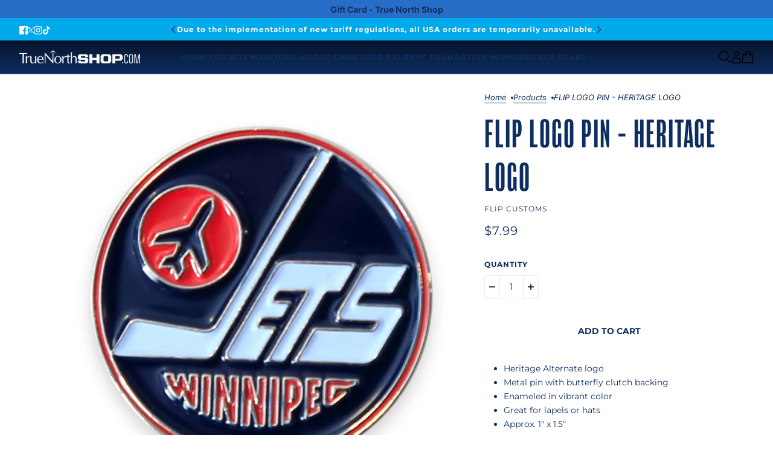

--- FILE ---
content_type: text/html; charset=utf-8
request_url: https://truenorthshop.com/products/flip-logo-pin-heritage-logo
body_size: 53674
content:
<!doctype html>
<html lang="en" dir="ltr">
  <head>
    <!-- Adobe Font Embed Code -->
    <link rel="stylesheet" href="https://use.typekit.net/akx8zim.css">
    <!-- Beyond theme - Version 4.0.1 by Troop Themes - https://troopthemes.com/ -->

    <meta charset="UTF-8">
    <meta http-equiv="X-UA-Compatible" content="IE=edge">
    <meta name="viewport" content="width=device-width, initial-scale=1.0, maximum-scale=5.0"><meta name="description" content="Heritage Alternate logo Metal pin with butterfly clutch backing Enameled in vibrant color Great for lapels or hats Approx. 1&quot; x 1.5&quot;"><title>FLIP LOGO PIN - HERITAGE LOGO | True North Shop</title><link rel="canonical" href="https://truenorthshop.com/products/flip-logo-pin-heritage-logo"><link rel="shortcut icon" href="//truenorthshop.com/cdn/shop/files/jets_logo.png?v=1613725396&width=32" type="image/png">
      <link rel="apple-touch-icon" href="//truenorthshop.com/cdn/shop/files/jets_logo.png?v=1613725396&width=180"><link rel="preconnect" href="https://cdn.shopify.com" crossorigin>
<link rel="preconnect" href="https://fonts.shopifycdn.com" crossorigin><link
    rel="preload"
    href="//truenorthshop.com/cdn/fonts/montserrat/montserrat_n4.81949fa0ac9fd2021e16436151e8eaa539321637.woff2"
    as="font"
    type="font/woff2"
    crossorigin
  ><link
    rel="preload"
    href="//truenorthshop.com/cdn/fonts/montserrat/montserrat_n4.81949fa0ac9fd2021e16436151e8eaa539321637.woff2"
    as="font"
    type="font/woff2"
    crossorigin
  ><link
    rel="preload"
    href="//truenorthshop.com/cdn/fonts/inter/inter_n4.b2a3f24c19b4de56e8871f609e73ca7f6d2e2bb9.woff2"
    as="font"
    type="font/woff2"
    crossorigin
  ><meta property="og:type" content="product" />
  <meta property="og:title" content="FLIP LOGO PIN - HERITAGE LOGO" /><meta property="og:image" content="http://truenorthshop.com/cdn/shop/products/NOFLIPLPHE.jpg?v=1675372955&width=1200" />
    <meta property="og:image:secure_url" content="https://truenorthshop.com/cdn/shop/products/NOFLIPLPHE.jpg?v=1675372955&width=1200" />
    <meta property="og:image:width" content="1000" />
    <meta property="og:image:height" content="1000" /><meta property="og:image" content="http://truenorthshop.com/cdn/shop/products/NOFLIPLPHE_2.jpg?v=1675372955&width=1200" />
    <meta property="og:image:secure_url" content="https://truenorthshop.com/cdn/shop/products/NOFLIPLPHE_2.jpg?v=1675372955&width=1200" />
    <meta property="og:image:width" content="1000" />
    <meta property="og:image:height" content="1000" /><meta property="og:price:currency" content="CAD" />
  <meta
    property="og:price:amount"
    content="7.99"
  />

  <script type="application/ld+json">
    {
      "@context": "https://schema.org/",
      "@type": "Product",
      "name": "FLIP LOGO PIN - HERITAGE LOGO",
      "image": ["//truenorthshop.com/cdn/shop/products/NOFLIPLPHE.jpg?v=1675372955&width=1200",
"//truenorthshop.com/cdn/shop/products/NOFLIPLPHE_2.jpg?v=1675372955&width=1200"
],
      "description": "Heritage Alternate logoMetal pin with butterfly clutch backingEnameled in vibrant colorGreat ...",
      "sku": "NOFLIPLPHE",
      "brand": {
        "@type": "Brand",
        "name": "FLIP CUSTOMS"
      },"offers": [{
            "@type" : "Offer","sku": "NOFLIPLPHE","gtin12": 400570023665,"availability": "http://schema.org/InStock",
            "price": 7.99,
            "priceCurrency": "CAD",
            "url": "https:\/\/truenorthshop.com\/products\/flip-logo-pin-heritage-logo?variant=44164745920819"
          }
]
    }
  </script><meta property="og:url" content="https://truenorthshop.com/products/flip-logo-pin-heritage-logo" />
<meta property="og:site_name" content="True North Shop" />
<meta property="og:description" content="Heritage Alternate logo Metal pin with butterfly clutch backing Enameled in vibrant color Great for lapels or hats Approx. 1&quot; x 1.5&quot;" /><meta name="twitter:card" content="summary" />
<meta name="twitter:description" content="Heritage Alternate logo Metal pin with butterfly clutch backing Enameled in vibrant color Great for lapels or hats Approx. 1&quot; x 1.5&quot;" /><meta name="twitter:title" content="FLIP LOGO PIN - HERITAGE LOGO" /><meta
      name="twitter:image"
      content="https://truenorthshop.com/cdn/shop/products/NOFLIPLPHE.jpg?v=1675372955&width=480"
    /><style>@font-face {
  font-family: Montserrat;
  font-weight: 400;
  font-style: normal;
  font-display: swap;
  src: url("//truenorthshop.com/cdn/fonts/montserrat/montserrat_n4.81949fa0ac9fd2021e16436151e8eaa539321637.woff2") format("woff2"),
       url("//truenorthshop.com/cdn/fonts/montserrat/montserrat_n4.a6c632ca7b62da89c3594789ba828388aac693fe.woff") format("woff");
}
@font-face {
  font-family: Montserrat;
  font-weight: 400;
  font-style: normal;
  font-display: swap;
  src: url("//truenorthshop.com/cdn/fonts/montserrat/montserrat_n4.81949fa0ac9fd2021e16436151e8eaa539321637.woff2") format("woff2"),
       url("//truenorthshop.com/cdn/fonts/montserrat/montserrat_n4.a6c632ca7b62da89c3594789ba828388aac693fe.woff") format("woff");
}
@font-face {
  font-family: Montserrat;
  font-weight: 400;
  font-style: normal;
  font-display: swap;
  src: url("//truenorthshop.com/cdn/fonts/montserrat/montserrat_n4.81949fa0ac9fd2021e16436151e8eaa539321637.woff2") format("woff2"),
       url("//truenorthshop.com/cdn/fonts/montserrat/montserrat_n4.a6c632ca7b62da89c3594789ba828388aac693fe.woff") format("woff");
}
@font-face {
  font-family: Montserrat;
  font-weight: 700;
  font-style: normal;
  font-display: swap;
  src: url("//truenorthshop.com/cdn/fonts/montserrat/montserrat_n7.3c434e22befd5c18a6b4afadb1e3d77c128c7939.woff2") format("woff2"),
       url("//truenorthshop.com/cdn/fonts/montserrat/montserrat_n7.5d9fa6e2cae713c8fb539a9876489d86207fe957.woff") format("woff");
}
@font-face {
  font-family: Inter;
  font-weight: 400;
  font-style: normal;
  font-display: swap;
  src: url("//truenorthshop.com/cdn/fonts/inter/inter_n4.b2a3f24c19b4de56e8871f609e73ca7f6d2e2bb9.woff2") format("woff2"),
       url("//truenorthshop.com/cdn/fonts/inter/inter_n4.af8052d517e0c9ffac7b814872cecc27ae1fa132.woff") format("woff");
}
@font-face {
  font-family: Inter;
  font-weight: 700;
  font-style: normal;
  font-display: swap;
  src: url("//truenorthshop.com/cdn/fonts/inter/inter_n7.02711e6b374660cfc7915d1afc1c204e633421e4.woff2") format("woff2"),
       url("//truenorthshop.com/cdn/fonts/inter/inter_n7.6dab87426f6b8813070abd79972ceaf2f8d3b012.woff") format("woff");
}
@font-face {
  font-family: Inter;
  font-weight: 400;
  font-style: italic;
  font-display: swap;
  src: url("//truenorthshop.com/cdn/fonts/inter/inter_i4.feae1981dda792ab80d117249d9c7e0f1017e5b3.woff2") format("woff2"),
       url("//truenorthshop.com/cdn/fonts/inter/inter_i4.62773b7113d5e5f02c71486623cf828884c85c6e.woff") format("woff");
}
@font-face {
  font-family: Inter;
  font-weight: 700;
  font-style: italic;
  font-display: swap;
  src: url("//truenorthshop.com/cdn/fonts/inter/inter_i7.b377bcd4cc0f160622a22d638ae7e2cd9b86ea4c.woff2") format("woff2"),
       url("//truenorthshop.com/cdn/fonts/inter/inter_i7.7c69a6a34e3bb44fcf6f975857e13b9a9b25beb4.woff") format("woff");
}
:root {--font--heading--uppercase: uppercase;
      --font--margin-scale: -2;
      --font--translation-scale: 1;--font--nav--uppercase: uppercase;--font--sub-nav--uppercase: normal;--font--banner--size: 100px;
    --font--banner--mobile-size: 70px;

    --font--featured--size: 66px;
    --font--featured--mobile-size: 33px;

    --font--section--size: 60px;
    --font--section--mobile-size: 40px;

    --font--block--size: 16px;
    --font--block--mobile-size: 20px;

    --font--paragraph--size: 14px;--font--paragraph--mobile-size: 14px;--font--featured-paragraph--size: 14px;--font--featured-paragraph--mobile-size: 14px;--font--nav--size: 12px;--font--nav--mobile-size: 12px;--font--sub-nav--size: 12px;--font--sub-nav--mobile-size: 12px;--font--heading--family: Montserrat, sans-serif;
    --font--heading--weight: 400;
    --font--heading--normal-weight: 400;
    --font--heading--style: normal;
    --font--heading--spacing: 2px;

    --font--nav--family: Montserrat, sans-serif;
    --font--nav--weight: 400;
    --font--nav--style: normal;

    --font--paragraph--family: Inter, sans-serif;
    --font--paragraph--weight: 400;
    --font--paragraph--style: normal;
    --font--paragraph--spacing: 0px;

    --font--button--spacing: 0px;
    --font--line-height: 1.2;
  }

  [data-item~='featured-heading'] .emphasized,
  [data-item~='banner-heading'] .emphasized {font-style: italic;}
</style><style>
  :root {
    --color--accent-1: #286ec8;
    --color--accent-1-translucent: rgba(40, 110, 200, 0.85);
    --color--accent-2: #00a9e9;
    --color--accent-2-translucent: rgba(0, 169, 233, 0.85);
    --bg-color--light: #f7f7f7;
    --bg-color--light-translucent: rgba(247, 247, 247, 0.85);
    --bg-color--dark: #0e2e61;
    --bg-color--dark-translucent: rgba(8, 25, 52, 0.85);
    --bg-color--body: #ffffff;
    --bg-color--body-translucent: rgba(255, 255, 255, 0.85);
    --color--body: #0e2e61;
    --color--body--light: #1a56b6;
    --bg-color--textbox: #fff;
    --bg-color--panel: #f7f7f7;
    --bdr-color--page: ;
    --bdr-dark--general: rgba(14, 46, 97, 0.1);
    --bdr-light--general: rgba(255,255,255,0.3);

    --color--border-disabled: #d2d2d2;
    --color--success: #4caf50;
    --color--fail: #d32f2f;
    --color--stars: black;

    --content--shadow-opacity: 0.15;
    --content--image-opacity:0.65;

    --button--color: #0e2e61;
    --button--bg-color: #00a9e9;
    --button--bg-color--hover: var(--button--bg-color);
    --button--bdr-color: #00a9e9;
    --button--color-disabled: #b9b9b9;
    --button--radius: 3px;
    --input--radius: 2px;
    --image--radius: 4px;

    /* shop pay */
    --payment-terms-background-color: #ffffff;

    /* js helpers */
    --announcement-height: 0px;
    --header-height: 0px;

    --sticky-offset: calc(var(--announcement--sticky, 0) * var(--announcement--height, 0px) + var(--header--sticky, 0) * var(--header--height, 0px));
  }
</style><style>div#guest {
    text-align: center;
    margin-top: 50px;
}
  div#guest input.button {
    font-weight: 900 !important;
}
  .product--quick-add--form .product-price--compare {
    color: #37b9ff;
}
  .exclusive-discount-code {
    background: #ac1f2c;
    text-align: center;
    color: #FFF;
    font-weight: 800;
    padding: 10px;
    position: relative;
  z-index: 99;

}
.radios--input[data-item=radio][data-empty=true]+.radios--value-button, .radios--input[data-item=radio][data-unavailable=true]+.radios--value-button {
    border-color: #e4e9ee !important;
    color: #e4e9ee !important;
}
button.product-buy-buttons--primary[data-text="Out of stock"]:hover {
color: var(--button--color) !important;
  background: var(--button--bg-color) !important;
  border: 2px solid var(--button--bg-color) !important;
  opacity: 0.7 !important;
}
  
  .exclusive-discount-code strong {
  -webkit-text-stroke: 0.4px #FFF;
}
  .layout--viewport {
    position: absolute !important;
  }
  .mlvedaMobileFilter .pick_currency {
    display: none !important;
}
.x-menu button.product--quick-add--icon {
    background: black !important;
}
.x-menu--level-1--link[data-mega-menu=true] .menu-block--products>* {
    max-width: 250px !important;
    height: auto !imporatnt;
}
#x-menu--sub-manitoba-moose, #x-menu--sub-tnyf-foundation {
    justify-content: center;
}
#x-menu--sub-manitoba-moose .x-menu--level-2--wrapper {
    margin-right: 0;
    margin-left: 0px !important;
    /* width: 900px !important;
      min-width:900px !important;
      max-width: 900px !important;
      justify-content: center !important;
      padding: 0 20px; */
}
.footer--menu li:last-of-type, .footer--menu li:nth-last-child(2){
    display: none!important;
}

  /* SEABEARS  */
  #x-menu--sub-winnipeg-sea-bears {
    background: black !important;
    border-top: solid 2px black !important;
}
  a[aria-controls="x-menu--sub-winnipeg-sea-bears"]:hover {
    color: #19b0a9 !important;
}
  a[data-item="nav-text"][aria-expanded="true"][aria-controls="x-menu--sub-winnipeg-sea-bears"],  .x-menu--level-1--link a[aria-controls="x-menu--sub-winnipeg-sea-bears"]:hover {
    color: #19b0a9 !important;
}
/*  */
 #x-menu--sub-tnyf-foundation .x-menu--level-2--wrapper {
    margin-right: 0;
    margin-left: 50px !important;
}
  div#x-menu--sub-game-used .x-menu--level-2--wrapper {
    margin-left: 0;
    margin-right: 0;
}
.menu-block--products a:hover span.money {
    color: #00a9ea !important;
}
.menu-block--products a:hover p.product--title {
    color: #00a9ea !important;
}
  .x-menu--level-2--container {
    padding-top: 30px !important;
    padding-bottom: 20px !important;
}
#shopify-section-template--23511398514995__slideshow {
    margin-top: -80px;
}
#shopify-section-sections--23511394812211__header .x-menu--level-2--link a {
    padding: 7px 19px !important;
}
.filter--search-icon svg path {
    stroke: #FFF;
}
ul#sort-filter li.filter--link[data-type="sort"]:nth-of-type(3), ul#sort-filter li.filter--link[data-type="sort"]:nth-of-type(4) {
    display: none;
}
  #shopify-section-template--23511398514995__slideshow .carousel--y-container {
    height: auto !important;
  }
.product--label[data-label-type="out-of-stock"] {
    background: #c41230 !important;
}
  
  .filter--toggle svg.icon--root.icon--chevron-down path {
    fill: #FFF !important;
}
.filter--price--container span.price-range--currency {
    color: #0e2e61;
}

.product--quick-add--form span.radios--option-current {
  color: #31a9e9;
}

.product--quick-add--form .radios--input[data-item="radio"]:checked + .radios--value-button {
  color: #00b9ff;
  border-color: #00b9ff;
}

.product--quick-add--form h2.product--quick-add--title {
  color: #FFF;
}

.product--quick-add--form .product-buy-buttons--primary, .product--quick-add--form .radios--option-label {
  font-weight: 900;
}

.product--quick-add--form label.radios--value-button {
  color: #FFF;
  border-color: #FFF;
}
  h2.product--quick-add--title {
    font-size: 2.5rem;
    line-height: 2.7rem;
}
  span.bold_option_value_price {
    font-size: 13px;
    font-weight: 600;
}
  button.product--quick-add--icon {
    background: #d3dbe2;
}
.drawer--instance[data-side=right][aria-expanded=true] {
    background: #0e2e61 !important;
}
.product--quick-add--form label.radios--value-button:hover {
    color: #31a9e9 !important;
    border-color: #31a9e9 !important;
}
  li:has(a[href="/collections"]) {
    display: none !important;
}
  ul.breadcrumbs--root li {
    font-size: 13px !important;
}
input:checked+.filter--label:not([data-item=swatch]) {
    color: #0e2e61;
}
  .drawer--instance[data-side=top][aria-expanded=true] {
    background: #0e2e61;
}
  .drawer--container .search--bar-wrapper,  .drawer--container .search--bar {
    width: 100% !important;
  }
  .drawer--container label[data-item=swatch] {
    border: 1px solid #FFF;
}
  .drawer--container .filter--button-container {
    background: #0e2e61;
}
  .drawer--container .filter--toggle {
    font-weight: 550 !important;
}
  .drawer--container .cart--no-items a {
    color: #00b9ff !important;
}
  .drawer--container .filter--search-text {
    color: #FFF;
}
  button.layout--close {
    --cross-thickness: 3px !important;
}
  .footer--sub--block {
    padding-left: 9rem !important;
    justify-content: start !important;
}
  .menu-block--products:first-of-type {
    margin-left: 1.5rem;
}
  button.filter--button {
    font-weight: 900;
}
.shopify-policy__container {
    max-width: 100ch !important;
}
.shopify-policy__title h1 {
    text-transform: uppercase;
    font-size: 3.8rem;
    font-weight: 100 !important;
}
  .product--details-container p.product--title {
    font-family: balboa-extra-condensed, sans-serif !important;
    font-size: 2.2rem;
    font-weight: 100 !important;
    line-height: 2.5rem !important;
}
  .product--details-container span.money {
    font-size: 15px;
    font-weight: 600;
}
    .product--details-container .product--vendor {
    font-size: 15px;
}
  .menu-block--products p.product--title {
    font-size: 1.8rem;
    line-height: 2rem !important;
}
  .menu-block--products .product--details-container .product--vendor {
    font-size: 13px;
    line-height: 15px;
}
.footer--about-text p:first-of-type {
    margin-top: 4px;
    padding-bottom: 20px !important;
}
  .footer--sub {
    margin-top: -77px !important;
    z-index: 0;
    position: relative;
    width: 500px;
    margin-left: 0 !important;
    margin-right: auto !important;
}

.footer--about-text p:last-of-type {
    padding-bottom: 4px !important;
}
 .cart--item--discounts[data-text-color="gray"], .cart--item--orig-price[data-text-color="gray"] {
    color: #00b9ff !important;
    font-weight: 800 !important;
}
  .cart--item-properties {
    font-weight: 600;
}
  div#shopify-section-sections--23511394681139__text_columns_MmcM4C img:hover {
    --zoom-scale: 1 !important;
}
.page--about-us picture.image--root:hover {
    --zoom-scale: 1 !important;
}

  .product-page--block .social-icons--items a svg path,
.product-page--block .social-url--link path {
  fill: #0d2c5e !important;
}
  quantity-selector.quantity-selector--root label {
    font-weight: 600;
}
/* Shop ALL PLAYERS PAGE */
#shopify-section-template--23511398547763__main a:hover h3 {
    color: #00b9ff !important;
}
/* CHECKOUT */
main#checkout-main h2{
  color: red !important;
}

/* Mobile nav */
.drawer--container, .y-menu--level-2--container, .y-menu--level-3--container {
    background: #0e2e61 !important;
}

.drawer--container p.product--title, .drawer--container .search--cancel {
    color: #FFF !important;
}

.mobile-nav--menu li.y-menu--parent-link a, li.y-menu--back-link button {
    font-weight: 800 !important;
}
.mobile-nav--menu li a, .y-menu--level-2--container a, .y-menu--level-3--container a, li.y-menu--back-link button {
    color: #FFF !important;
}

.mobile-nav--menu li {
    border-color: #ffffff94;
}

.mobile-nav--menu svg.icon--root.icon--chevron-right--small path {
    fill: #FFF !important;
}

.mobile-nav--social-icons a svg path, li.y-menu--back-link path {
    fill: #FFF !important;
}
@media only screen and (max-width: 1550px) {

    ul.x-menu--level-2--list {
      flex-wrap: wrap;
  }
  li.x-menu--level-2--link {
    line-height: 10px;
  }
  .x-menu--level-1--link[data-mega-menu=true] .x-menu--level-2--container {
      /* padding: 0 50px !important; */
    padding: 30px 50px 20px !important;
  }
  li.x-menu--level-3--link a {
      line-height: 8px;
  }
  #x-menu--sub-manitoba-moose {
    padding: 30px 0 20px !important;
  }
}
@media only screen and (max-width: 1400px) {
  .header--logo img {
    height: 22px !important;
    width: auto !important;
  }
  #x-menu--sub-manitoba-moose .x-menu--level-2--wrapper, #x-menu--sub-tnyf-foundation .x-menu--level-2--wrapper {
    margin-right: 0;
    margin-left: 0px !important;
  }
    #shopify-section-template--23511398514995__grid-with-overlay .featured-grid--item {
    padding: 10px !important;
    width: 90% !important;
  }
  .x-menu--level-1--link[data-mega-menu=true] .menu-block--products>* {
    max-width: 180px !important;
   }
   ul.x-menu--level-2--list:first-of-type, ul.x-menu--level-2--list:last-of-type li.x-menu--level-2--link {
    width: 25% !important;
   }
}
@media only screen and (max-width: 1399px) {
    #x-menu--sub-game-used {
      justify-content: space-between;
    }
     #x-menu--sub-game-used .menu-block--products:first-of-type {
        margin-left: 0 !important;
    }
    #x-menu--sub-game-used ul.x-menu--level-2--list {
      margin-right: 0 !important;
      width: 100% !important;
    }
    #x-menu--sub-game-used li.x-menu--level-2--link {
        width: 100% !important;
    }
}
@media only screen and (max-width: 1320px) {
  .header--root[data-layout=left-center] .x-menu--level-1--link a[data-item="nav-text"] {
    padding: 16px 13px !important;
  }
  .header--root[data-layout=center-below] .header--container {
    row-gap: 25px !important;
  }
  #shopify-section-template--23511398514995__featured_collections_GXyF9J [data-container="panel"][data-columns="5"] {
    grid-column-gap: 3rem !important;
  }
  #shopify-section-template--23511398514995__custom_liquid_fezpcj a {
    top: -165px;
  }
  #x-menu--sub-manitoba-moose {
    justify-content: start !important;
  }
  #x-menu--sub-manitoba-moose li.x-menu--level-2--link {
      width: 33.3% !important;
  }
  #x-menu--sub-manitoba-moose li.x-menu--level-2--link {
    width: 25% !important;
  }
  .x-menu--level-1--link[data-mega-menu=true] .x-menu--level-2--list {
      display: flex;
      width: 100%;
  }
  #x-menu--sub-manitoba-moose .x-menu--level-2--wrapper {
      width: 100% !important;
      min-width: 100% !important;
      max-width: 100% !important;
      justify-content: start !important;
      padding: 0 20px;
  }
  #shopify-section-template--23511398514995__slideshow {
    margin-top: 0px;
}
  #shopify-section-sections--23511394812211__header .x-menu--level-2--link a {
    padding: 7px 19px !important;
  }
  .product--details-container p.product--title {
    font-size: 2.0rem !important;
    line-height: 2.2rem !important;
   }
    #shopify-section-sections--23511394681139__text_columns_MmcM4C .featured-grid--body {
    width: 900px !important;
  }
}
@media only screen and (max-width: 1260px) {
  #shopify-section-template--23511398514995__featured_collections_GXyF9J .featured-collections--body {
    max-width: 100% !important;
  }
}
@media only screen and (max-width: 1150px) {
  #x-menu--sub-game-used {
    justify-content: flex-start;
  }
  #shopify-section-template--23511398514995__1729543125c9fae681 .instafeed-new-layout-container .instafeed-new-layout-wrapper .instafeed-new-layout-item {
        height: 45rem !important;
  }
  #shopify-section-sections--23511394681139__footer .footer--blocks {
    margin-right: 2rem;
    margin-left: 2rem;
  }
  #shopify-section-sections--23511394681139__text_columns_MmcM4C .featured-grid--body{
      margin-left: 2rem;
  }
  li.x-menu--level-2--link, ul.x-menu--level-2--list:last-of-type li.x-menu--level-2--link {
      width: 33.3% !important;
  }
  #shopify-section-template--23511398514995__featured_collections_GXyF9J .featured-collections--root {
    background-attachment: initial !important;
  }
  #shopify-section-sections--23511394812211__header #x-menu--sub-game-used {
    justify-content: flex-start;
  }
  #x-menu--sub-game-used .x-menu--level-2--wrapper {
      margin-left: auto;
      margin-right: auto;
      width: 100%;
  }
}
@media only screen and (max-width: 1080px) {
     #shopify-section-template--23511398514995__1729543125c9fae681 .instafeed-new-layout-container .instafeed-new-layout-wrapper .instafeed-new-layout-item {
      height: 30rem !important;
    }
    #shopify-section-template--23511398514995__grid-with-overlay .featured-grid--item {
      padding: 5px !important;
      width: 100% !important;
    }
    .x-menu--level-1--link[data-mega-menu=true] .x-menu--level-2--container {
        padding: 30px 20px 20px !important;
    }
    #x-menu--sub-winnipeg-jets ul.x-menu--level-2--list:last-of-type li.x-menu--level-2--link:last-of-type {
      top: -100px !important;
      position: relative !important;
    }
    #shopify-section-template--23511398514995__slideshow h2 {
      font-size: 6rem !important;
      line-height: 6rem !important;
    }
    #shopify-section-template--23511398514995__slideshow p {
        font-size: 25px !important;
        line-height: 25px!important;
        margin: 5px 0 !important;
    }

    #shopify-section-template--23511398514995__grid-with-overlay .featured-grid--root, #shopify-section-template--23511398514995__c990c808-20ee-417a-8211-74ae6de26bb0 .shop-the-look--root {
        background-attachment: initial !important;
    }
    #shopify-section-sections--23511394681139__footer .footer--blocks {
      margin-right: 0rem !important;
      margin-left: 0rem !important;
    }
    #shopify-section-sections--23511394681139__text_columns_MmcM4C .featured-grid--body {
      width: 100% !important;
      margin-left: 0rem !important;
    }
  
    .footer--sub--block {
      justify-content: start !important;
      margin: 0 !important;
      padding: 0 !important;
    }
    .footer--sub {
      margin-top: -60px !important;
      margin-left: 10px !important;
    }
  
     /* Shop ALL PLAYERS PAGE */
    body.template--list-collections.page--collections .featured-grid--body [data-columns="6"] {
      grid-template-columns: repeat(4, minmax(0, 1fr));
    }
}
@media only screen and (max-width: 980px) {
  li.x-menu--level-2--link {
    line-height: 8px !important;
  }
  li.x-menu--level-3--link a {
    line-height: 1px;
  }
  .header--root[data-layout=center-below] li.x-menu--level-1--link a {
    padding: 10px 8px !important;
  }
  #shopify-section-template--23511398514995__slideshow p {
    margin: 0px 0 8px !important;
    font-size: 25px !important;
    line-height: 25px !important;
  }
  #shopify-section-template--23511398514995__slideshow .stacked-text--root[data-x-alignment="left"] .stacked-text--wrapper {
    padding-bottom: 0 !important;
  }

  #shopify-section-template--23511398514995__grid-with-overlay .featured-grid--heading {
    text-align: center !important;
  }
  #shopify-section-template--23511398514995__1640167859b5c16893 .featured-grid--root {
    padding: 0 !important;
  }
  #shopify-section-template--23511398514995__1640167859b5c16893 .featured-grid--item--image{
    border-radius: 0 !important;
  }
  .product-page--block{
    text-align: left !important;
}
.product-page--block product-price-root.product-price--root {
    align-items: flex-start;
}
  
}
@media only screen and (max-width: 950px) {
  #shopify-section-sections--23511394681139__footer .footer--blocks {
    margin-right: 0rem !important;
    margin-left: 0rem !important;
  }
     #shopify-section-template--23511398514995__featured_collections_GXyF9J .featured-collections--body[data-container=panel][data-columns="6"] {
        grid-template-columns: repeat(3, minmax(0, 1fr));
    }
}
@media only screen and (max-width: 880px) {
    #shopify-section-template--23511398514995__1729543125c9fae681 .instafeed-new-layout-container .instafeed-new-layout-wrapper .instafeed-new-layout-item {
        height: 24rem !important;
    }
    #shopify-section-template--23511398514995__featured_collections_GXyF9J [data-container="panel"][data-columns="5"] {
        grid-column-gap: 3rem !important;
        grid-row-gap: 2rem !important;

    }
    #shopify-section-template--23511398514995__featured_collections_GXyF9J .featured-collections--root {
        padding: 72px 20px 150px !important;
    }
    #shopify-section-template--23511398514995__1640167859b5c16893 .featured-grid--item--title h3 {
    font-size: 1.3rem !important;
    }
   
      /* Shop ALL PLAYERS PAGE */
  body.template--list-collections.page--collections .featured-grid--body [data-columns="6"] {
    grid-template-columns: repeat(3, minmax(0, 1fr)) !important;
  }
}
@media only screen and (max-width: 820px) {
  .header--root[data-layout=center-below] li.x-menu--level-1--link a {
        padding: 10px 7px !important;
        font-size: 10.5px;
  }
}
@media only screen and (max-width: 770px) {
    /* HOME */
  #shopify-section-template--23511398514995__slideshow .stacked-text--root[data-x-alignment="left"] .stacked-text--wrapper {
    padding-bottom: 25px !important;
  }
  #shopify-section-template--23511398514995__slideshow .stacked-text--root[data-x-alignment="left"] .stacked-text--wrapper {
    margin-left: 0rem !important;
  }
.template--index.page--true-north-shop .carousel--dot-container {
    position: absolute;
    bottom: 0;
    z-index: 1;
  }  
  .template--index.page--true-north-shop .carousel--dot[data-active=true]:after {
      background: #fff;
  }
  .shopify-section.section--slideshow .carousel--dot:after {
      background: #fff;
      border-color: #fff;
  }
  div#shopify-section-template--23511398514995__1640167859b5c16893 .featured-grid--body--container {
      gap: 0;
  }

  /* #shopify-section-template--23511398514995__featured_collections_GXyF9J a:last-of-type{
    position: relative !important;
    left: calc(50% + 20px) !important;
  } */
  
  .template--index.page--true-north-shop #shopify-section-template--23204848337203__grid-with-overlay .featured-grid--heading{
      text-align: center;
  }
  .template--index.page--true-north-shop #shopify-section-template--23204848337203__grid-with-overlay .featured-grid--item {
      height: 185px;
  }
  #shopify-section-template--23511398514995__1640167859b5c16893 h3 {
      font-size: 1.4rem !important;
  }
  
  #shopify-section-template--23204848337203__1640167859b5c16893 .featured-grid--root .featured-grid--body--container {
      grid-gap: 0;
  }
  #shopify-section-template--23204848337203__1640167859b5c16893 .featured-grid--root {
      padding: 0;
  }
  #shopify-section-template--23204848337203__1640167859b5c16893 .featured-grid--item--image {
      border-radius: 0;
  }
  #shopify-section-template--23511398514995__1640167859b5c16893 .featured-grid--item--title h3 {
    font-size: 1.3rem !important;
  }
  /* FOOTER */
  #shopify-section-sections--23204848959795__footer .footer--blocks {
    margin-right: 0rem !important;
    margin-left: 0rem !important;
  }
  /* CONTACT US */

   .template--page.page--contact-us .stacked-text--wrapper h3 {
    font-weight: 600 !important;
    }
  .template--page.page--contact-us .featured-content--image::before {
      content: "";
      position: absolute;
      background: #000000a3;
      width: 100%;
      height: 100%;
      z-index: 1;
    }
  #shopify-section-template--23511398613299__1632436597fbc1d0e4 .featured-content--image::before {
    opacity: 0;
  }

  .template--page.page--contact-us #shopify-section-template--23204848435507__1632436597fbc1d0e4 .featured-content--image::before{
    background: transparent !important;
  }

  .product--details-container p.product--title {
    font-size: 1.6rem;
    line-height: 1.8rem !important;
  }
  .product--details-container .product--vendor {
    font-size: 13px;
}

  
}

@media only screen and (max-width: 767px) {
nav.header--secondary-nav {
    gap: 10px !important;
}

  a.header--account {
    display: block !important;
}
  
  .header--secondary-nav .header--search {
    display: block !important;
  }
   div#predictive-search-results-list {
    display: none;
   }
   .footer--sub {
        margin-top: 0px !important;
        margin-left: 0px !important;
        width: 100%;
    }
    #shopify-section-sections--23511394681139__text_columns_MmcM4C .featured-grid--body {
        width: 300px !important;
    }
  .footer--sub--block {
    justify-content: center !important;
  }
  .footer--about-text {
    display: flex;
    flex-direction: column-reverse;
  }
  
  .footer--blocks {
      display: flex;
      flex-direction: column-reverse;
  }
    .footer--block[data-block-type="menu"] {
      padding-bottom: 16px !important;
  }
    /* Shop ALL PLAYERS PAGE */
  body.template--list-collections.page--collections .featured-grid--body--container {
    grid-gap: 3rem;
    padding: 0 30px;
  }

   body.template--list-collections.page--collections .section--collections-list{
     background-image:url('https://cdn.shopify.com/s/files/1/0001/8032/2364/files/2324JETS-bg-v2-_camo_web_copy.jpg?v=1730844939') !important;
     background-size: auto !important;
   }
 
}
@media only screen and (max-width: 650px) {
  #shopify-section-template--23511398514995__slideshow h2 {
    font-size: 5rem !important;
  }
    h3.featured-grid--item--title {
    font-size: 1.6rem !important;
  }
  #shopify-section-template--23511398514995__grid-with-overlay .featured-grid--item {
    width: 80% !important;
}

  #shopify-section-sections--23511394681139__footer .footer--blocks {
    margin-right: auto !important;
    margin-left: auto !important;
  }

    #shopify-section-template--23511398514995__grid-with-overlay .featured-grid--root {
    background-attachment: unset !important;
    background-position: bottom !important;
}
  #shopify-section-template--23511398514995__featured_collections_GXyF9J .featured-collections--root{
        background-attachment: unset !important;

  }
  #shopify-section-template--23511398514995__custom_liquid_fezpcj a {
    top: -110px !important;
  }
        #shopify-section-template--23511398514995__featured_collections_GXyF9J .featured-collections--body[data-container=panel][data-columns="6"] {
        grid-template-columns: repeat(2, minmax(0, 1fr));
    }
  /* Shop ALL PLAYERS PAGE */
    body.template--list-collections.page--collections h3{
    font-size: 13px !important;
  }
  body.template--list-collections.page--collections .featured-grid--body [data-columns="6"] {
    grid-template-columns: repeat(2, minmax(0, 1fr)) !important;
  }
}
@media only screen and (max-width: 500px) {
  .header--secondary-nav .header--account:has(>svg), .header--secondary-nav .header--cart:has(>svg), .header--secondary-nav .header--search:has(>svg), .header--secondary-nav svg.icon--root  {
    height: 15px !important;
    width: 15px !important;
}
  #shopify-section-template--23204848337203__slideshow .stacked-text--root {
    padding: 16px 0 !important;
  }
  #shopify-section-template--23204848337203__slideshow h2 {
    font-size: 40px !important;
  }
  #shopify-section-template--23204848337203__slideshow p {
    font-size: 21px !important;
  }
  h3.featured-grid--item--title {
    font-size: 1.4rem !important;
  }
  .template--index.page--true-north-shop #shopify-section-template--23204848337203__grid-with-overlay .featured-grid--item {
    height: 130px;
  }

  #shopify-section-template--23204848337203__custom_liquid_fezpcj a {
    top: -115px !important;
  }

  /* #shopify-section-template--23511398514995__featured_collections_GXyF9J a:last-of-type {
        left: calc(50% + 25px) !important;
  } */


  
  #shopify-section-sections--23204848959795__footer .footer--block--heading {
      font-size: 16px;
  }
  .footer--menu li a, [data-drawer-open], #shopify-section-sections--23204848959795__footer .footer--about-text p a, .footer--about-text p {
      font-size: 14px !important;
  }
  #shopify-section-sections--23511394681139__text_columns_MmcM4C .featured-grid--body {
      height: 60px !important;
  }
  .navigation--mobile-button {
    background: #0e2e61;
    color: #FFF;
    font-weight: 600 !important;
  }
  #shopify-section-template--23511398514995__1729543125c9fae681 .instafeed-new-layout-container .instafeed-new-layout-wrapper .instafeed-new-layout-item {
        height: 18rem !important;
    }
/* Policy pages header img */
  #shopify-section-template--23204848501043__image_with_text_8hQHha .image--root[data-parallax="true"][data-display-type="aspect-ratio"] {
    padding-top: 0 !important;
    height: 100px !important;
  }
  picture.image--root[data-parallax="true"][data-display-type="aspect-ratio"]{
        padding-top: 0 !important;
  }
  #shopify-section-template--23511398678835__image_with_text_8hQHha .featured-content--root {
  height: 150px !important;
  }
  
}
@media only screen and (max-width: 470px) {
  #shopify-section-template--23511398514995__slideshow h2 {
    font-size: 4rem !important;
    line-height: 5rem !important;
  }
  #shopify-section-template--23511398514995__slideshow .stacked-text--overline h3 {
    font-size: 1.3rem !important;
    line-height: 1rem !important;
  }
  #shopify-section-template--23511398514995__slideshow p {
    font-size: 22px !important;
    line-height: 22px !important;
    margin: 0px 0 8px !important;
  }
  h3.featured-grid--item--title {
    font-size: 1.1rem !important;
    letter-spacing: 1px !important;
  }
  .template--index.page--true-north-shop #shopify-section-template--23204848337203__grid-with-overlay .featured-grid--item{
    height: 115px;
   }
   #shopify-section-template--23511398514995__1640167859b5c16893 h3 {
        font-size: 1.2rem !important;
  }
  #shopify-section-template--23511398514995__grid-with-overlay .featured-grid--item {
    padding: 15px !important;
    width: 100% !important;
  }
  #shopify-section-template--23511398514995__featured_collections_GXyF9J h3 {
      font-size: 13px !important;
  }
  #shopify-section-template--23511398514995__1729543125c9fae681 .instafeed-new-layout-container .instafeed-new-layout-wrapper .instafeed-new-layout-item {
          height: 15rem !important;
  }
  ul.footer--menu li {
      padding-bottom: 0 !important;
  }
  ul.footer--menu li a, ul.footer--menu li div, .footer--about-text p a {
      font-size: 12px !important;
  }

  
      body.template--list-collections.page--collections .featured-grid--body--container {
        grid-gap: 2rem;
      }
   body.template--list-collections.page--collections h3 {
        font-size: 12px !important;
        line-height: 15px !important;
    }
    body.template--list-collections.page--collections .featured-grid--body--container {
        padding: 0 15px;
    }
  #shopify-section-sections--23511394812211__announcement .announcement--text {
    font-size: 10.5px !important;
    line-height: 13.5px !important;
}


}
  @media only screen and (max-width: 400px) {

        nav.header--secondary-nav {
        gap: 3px !important;
    }
      .product--quick-add--form h2.product--quick-add--title {
        font-size: 1.8rem !important;
        line-height: 1.9rem !important;
      }
        .product--quick-add--form product-media-variants.product-media--variants--root {
        padding-bottom: 20px !important;
      }
      quantity-selector.quantity-selector--root {
          margin-bottom: 15px !important;
      }
          .product--quick-add--form product-options-root.product-options--root {
          padding-bottom: 15px !important;
      }
      .product--quick-add--form .radios--container {
      gap: 8px !important;
      }
}
</style><script>
  var theme = theme || {};
  theme.libraries = theme.libraries || {};
  theme.local_storage = theme.local_storage || {};
  theme.settings = theme.settings || {};
  theme.scripts = theme.scripts || {};
  theme.styles = theme.styles || {};
  theme.swatches = theme.swatches || {};
  theme.translations = theme.translations || {};
  theme.urls = theme.urls || {};

  theme.libraries.masonry = '//truenorthshop.com/cdn/shop/t/7/assets/masonry.min.js?v=153413113355937702121728034439';
  theme.libraries.swipe = '//truenorthshop.com/cdn/shop/t/7/assets/swipe-listener.min.js?v=123039615894270182531728034439';
  theme.libraries.plyr = '/cdn/shopifycloud/plyr/v2.0/shopify-plyr';
  theme.libraries.vimeo = 'player.vimeo.com/api/player.js';
  theme.libraries.youtube = 'youtube.com/iframe_api';

  theme.local_storage.age_verification = 'beyondTheme:ageVerified';
  theme.local_storage.collection_layout = 'beyondTheme:collectionLayout';
  theme.local_storage.recent_products = 'beyondTheme:recentlyViewed';
  theme.local_storage.search_layout = 'beyondTheme:searchLayout';

  theme.settings.cart_type = 'drawer';
  theme.settings.money_format = "\u003cspan class=money\u003e${{amount}}\u003c\/span\u003e";

  theme.translations.add_to_cart = 'Add to cart';
  theme.translations.mailing_list_success_message = 'Thanks for signing up!';
  theme.translations.out_of_stock = 'Sold Out';
  theme.translations.unavailable = 'Unavailable';
  theme.translations.url_copied = 'Link copied to clipboard';
  theme.translations.low_in_stock = {
    one: 'Only 1 item left',
    other: 'Only 2 items left'
  };

  theme.urls.all_products_collection = '/collections/all';
  theme.urls.cart = '/cart';
  theme.urls.cart_add = '/cart/add';
  theme.urls.cart_change = '/cart/change';
  theme.urls.cart_update = '/cart/update';
  theme.urls.product_recommendations = '/recommendations/products';
  theme.urls.predictive_search = '/search/suggest';
  theme.urls.search = '/search';

  
    theme.urls.root = '';
  

          theme.swatches['hazel'] = '#e67033';
        

          theme.swatches['bone'] = '#fcebce';
        

          theme.swatches['bronze'] = '#c76e32';
        

          theme.swatches['brown'] = '#985537';
        

          theme.swatches['camo'] = '//truenorthshop.com/cdn/shop/files/camo-swatch_100x.jpg?v=760324332447394392';
        

          theme.swatches['carbon'] = '#70738f';
        

          theme.swatches['camel'] = '#855b34';
        

          theme.swatches['charcoal'] = '#504f54';
        

          theme.swatches['cream'] = '#d8c5bb';
        

          theme.swatches['lavender'] = '#DFC5FE';
        

          theme.swatches['oatmeal'] = '#d9cebd';
        

          theme.swatches['rainbow'] = '//truenorthshop.com/cdn/shop/files/rainbow-swatch_100x.jpg?v=8596909165884560447';
        

          theme.swatches['red'] = '#c82326';
        

          theme.swatches['moon'] = '#c7c2b8';
        

          theme.swatches['sand'] = '#e7e1d8';
        

          theme.swatches['shadow'] = '#565663';
        

          theme.swatches['stone'] = '#d8d0bc';
        

          theme.swatches['stealth-grey'] = '//truenorthshop.com/cdn/shop/files/stealth-grey_100x.jpg?v=7513';
        

          theme.swatches['pebble'] = '#96979b';
        

          theme.swatches['pewter'] = '#919dad';
        

          theme.swatches['vanilla'] = '#d9dad6';
        
</script>

<script>
  String.prototype.handleize = function () {
    const char_map = {
      á: "a", é: "e", í: "i", ó: "o", ú: "u", ñ: "n", ü: "u", à: "a", è: "e", ì: "i", ò: "o", ù: "u",
      â: "a", ê: "e", î: "i", ô: "o", û: "u", ö: "o", ä: "a", ß: "ss", ç: "c", č: "c", è: "e", é: "e", ê: "e",
      ë: "e", î: "i", ï: "i", ô: "o", œ: "oe", ù: "u", û: "u", ü: "u"
    };
    // we need to convert non-anglo chars to anglo counterparts to match Liquid's 'handelize' filter
    const regex = new RegExp(Object.keys(char_map).join("|"), 'g');

    return this.toLowerCase()
      .replace(regex, (match) => (char_map[match] ? char_map[match] : match))
      .replace(/[^a-z0-9]+/g, '-')
      .replace(/-+/g, '-')
      .replace(/^-|-$/g, '');
  };

  // Element extended methods
  Element.prototype.trigger = window.trigger = function(event, data = null) {
    const event_obj = data == null ? new Event(event) : new CustomEvent(event, { detail: data });
    this.dispatchEvent(event_obj);
  };

  Element.prototype.on = document.on = window.on = function(events, callback, options) {
    // save the namespaces on the element itself
    if (!this.namespaces) this.namespaces = {};

    events.split(' ').forEach(event => {
      this.namespaces[event] = callback;
      this.addEventListener(event.split('.')[0], callback, options);
    });
    return this;
  };

  Element.prototype.off = window.off = function(events) {
    if (!this.namespaces) return;

    events.split(' ').forEach(event => {
      this.removeEventListener(event.split('.')[0], this.namespaces[event]);
      delete this.namespaces[event];
    });
    return this;
  };

  Element.prototype.index = function() {
    return [...this.parentNode.children].indexOf(this);
  };

  Element.prototype.offset = function() {
    const rect = this.getBoundingClientRect();

    return {
      top: rect.top + window.scrollY,
      left: rect.left + window.pageXOffset
    };
  };

  Element.prototype.setStyles = function(styles = {}) {
    for (const property in styles) this.style[property] = styles[property];
    return this;
  }

  Element.prototype.remove = function() {
    return this.parentNode && this.parentNode.removeChild(this);
  };

  // NodeList & Array extended methods
  NodeList.prototype.on = Array.prototype.on = function(events, callback, options) {
    this.forEach(element => {
      // save the namespaces on the element itself
      if (!element.namespaces) element.namespaces = {};

      events.split(' ').forEach(event => {
        element.namespaces[event] = callback;
        element.addEventListener(event.split('.')[0], callback, options);
      });
    });
  };

  NodeList.prototype.off = Array.prototype.off = function(events) {
    this.forEach(element => {
      if (!element.namespaces) return;

      events.split(' ').forEach(event => {
        element.removeEventListener(event.split('.')[0], element.namespaces[event]);
        delete element.namespaces[event];
      });
    });
  };

  NodeList.prototype.not = Array.prototype.not = function(arr_like_obj) {
    // this always returns an Array
    const new_array_of_elements = [];
    if (arr_like_obj instanceof HTMLElement) arr_like_obj = [arr_like_obj];

    this.forEach(element => {
      if (![...arr_like_obj].includes(element)) new_array_of_elements.push(element);
    });

    return new_array_of_elements;
  };

  // this global method is necessary for the youtube API, we can't use our own callback in this case
  // https://developers.google.com/youtube/iframe_api_reference#Requirements
  function onYouTubeIframeAPIReady() {
    window.trigger('theme:youtube:apiReady');
  }

  // Utility methods
  theme.utils = new class Utilities {
    constructor() {
      this.isTouchDevice = window.matchMedia('(pointer: coarse)').matches;this.updateRecentProducts('flip-logo-pin-heritage-logo');}

    isValidEmail(email) {
      const email_pattern = /^[A-Z0-9._%+-]+@[A-Z0-9.-]+\.[A-Z]{2,}$/i;
      return email_pattern.test(email);
    }

    formatMoney(raw_amount) {
      const num_decimals = theme.settings.money_format.includes('no_decimals') ? 0 : 2;
      const locale = theme.settings.money_format.includes('comma') ? 'de-DE' : 'en-US';

      const formatter = Intl.NumberFormat(locale, {
        minimumFractionDigits: num_decimals,
        maximumFractionDigits: num_decimals
      });

      const formatted_amount = formatter.format(raw_amount / 100);
      
      return theme.settings.money_format.replace(/\{\{\s*(\w+)\s*\}\}/, formatted_amount);
    }

    libraryLoader(name, url, callback) {
      if (theme.scripts[name] === undefined) {
        theme.scripts[name] = 'requested';
        const script = document.createElement('script');
        script.src = url;
        script.onload = () => {
          theme.scripts[name] = 'loaded';
          callback && callback();
          window.trigger(`theme:${name}:loaded`);
        };
        document.body ? document.body.appendChild(script) : document.head.appendChild(script);
      } else if (callback && theme.scripts[name] === 'requested') {
        window.on(`theme:${name}:loaded`, callback);
      } else if (callback && theme.scripts[name] === 'loaded') callback();
    }

    parseHtml(html_string, selector, strip_components = []) {
      strip_components.forEach(component => { // remove web components so they don't init
        const regex = new RegExp(component, 'g');
        html_string = html_string.replace(regex, 'div')
      });

      const container = document.createElement('div');
      container.innerHTML = html_string;
      return selector ? container.querySelector(selector) : container.querySelector(':scope > *');
    }

    setSwatchColors(inputs = false) {
      if (!inputs) return

      inputs.forEach(input => {
        const swatch = input.nextElementSibling;
        const swatch_color = input.value.handleize();

        if (theme.swatches[swatch_color] === undefined) {
          swatch.style['background-color'] = swatch_color;
        } else if (CSS.supports('color', theme.swatches[swatch_color])) {
          swatch.style['background-color'] = theme.swatches[swatch_color];
        } else {
          swatch.style['background-image'] = `url(${theme.swatches[swatch_color]})`;
        }
      });
    }

    stylesheetLoader(name, url, callback) {
      if (theme.styles[name] === undefined) {
        theme.styles[name] = 'requested';
        const stylesheet = document.createElement('link');
        stylesheet.rel = 'stylesheet';
        stylesheet.href = url;
        stylesheet.onload = () => {
          theme.styles[name] = 'loaded';
          callback && callback();
          window.trigger(`theme:${name}Styles:loaded`);
        }
        document.body ? document.body.appendChild(stylesheet) : document.head.appendChild(stylesheet);
      } else if (callback && theme.styles[name] === 'requested') {
        window.on(`theme:${name}Styles:loaded`, callback);
      } else if (callback && theme.styles[name] === 'loaded') callback();
    }

    getQuantity(product_id, { id, management, policy, quantity }, requested_quantity) {
      // if inventory isn't tracked we can add items indefinitely
      if (management !== 'shopify' || policy === 'continue') return requested_quantity;

      const cart_quantity = theme.cart.basket[id] ? theme.cart.basket[id] : 0;
      let quantity_remaining = parseInt(quantity) - cart_quantity;

      if (quantity_remaining <= 0) {
        quantity_remaining = 0;
        window.trigger(`theme:product:${product_id}:updateQuantity`, 1);
      } else if (requested_quantity > quantity_remaining) {
        window.trigger(`theme:product:${product_id}:updateQuantity`, quantity_remaining);
      } else return requested_quantity;

      theme.feedback.trigger('quantity', quantity_remaining);
      return false;
    }

    updateRecentProducts(handle) {
      const current_product_arr = [handle];
      const previous_product_str = localStorage.getItem(theme.local_storage.recent_products);
      const max_num_recents_stored = 4;
      let previous_product_arr, current_product_str, newly_visited_product = false;

      // first check if we have existing data or not
      if (previous_product_str) {
        previous_product_arr = JSON.parse(previous_product_str);

        if (previous_product_arr.indexOf(handle) === -1) newly_visited_product = true;
      } else {
        // localStorage accepts strings only, so we'll convert to string and set
        current_product_str = JSON.stringify(current_product_arr);
        localStorage.setItem(theme.local_storage.recent_products, current_product_str);
      }
      if (newly_visited_product) {
        if (previous_product_arr.length === max_num_recents_stored)
          previous_product_arr = previous_product_arr.slice(1);

        current_product_str = JSON.stringify(previous_product_arr.concat(current_product_arr));
        localStorage.setItem(theme.local_storage.recent_products, current_product_str);
      }
    }
  }
</script><script type="module">
  import "//truenorthshop.com/cdn/shop/t/7/assets/a11y.js?v=88460550814538636921728034439";
  import "//truenorthshop.com/cdn/shop/t/7/assets/media-queries.js?v=71639634187374033171728034439";
  import "//truenorthshop.com/cdn/shop/t/7/assets/element-relocator.js?v=28810630440959365191728034439";
  import "//truenorthshop.com/cdn/shop/t/7/assets/radios.js?v=95698407015915903831728034439";
  import "//truenorthshop.com/cdn/shop/t/7/assets/transitions.js?v=19512793443520941461728034439";
  import "//truenorthshop.com/cdn/shop/t/7/assets/general.js?v=59527623007668297231728034439";
  import "//truenorthshop.com/cdn/shop/t/7/assets/tab-order.js?v=32202179289059533031728034439";
  import "//truenorthshop.com/cdn/shop/t/7/assets/collapsible-row.js?v=73136906120330415941728034439";
  import "//truenorthshop.com/cdn/shop/t/7/assets/placeholder.js?v=9426227501006968881728034439";
  import "//truenorthshop.com/cdn/shop/t/7/assets/disclosure.js?v=33932707855648042021728034439";
  import "//truenorthshop.com/cdn/shop/t/7/assets/quantity-selector.js?v=47238001903993240311728034439";
  import "//truenorthshop.com/cdn/shop/t/7/assets/feedback-bar.js?v=41068180466968126491728034439";
  import "//truenorthshop.com/cdn/shop/t/7/assets/modal.js?v=180309707502602899451728034439";
  import "//truenorthshop.com/cdn/shop/t/7/assets/subscribe-form.js?v=173086987533768533151728034439";import "//truenorthshop.com/cdn/shop/t/7/assets/y-menu.js?v=12024126077909551811728034439";
    import "//truenorthshop.com/cdn/shop/t/7/assets/drawer.js?v=30355499265377544231728034439";
    import "//truenorthshop.com/cdn/shop/t/7/assets/header.js?v=107607395808525493111728034439";
    import "//truenorthshop.com/cdn/shop/t/7/assets/cart.js?v=54429058854732907261728035973";
    import "//truenorthshop.com/cdn/shop/t/7/assets/x-menu.js?v=4975503564366216271728034439";import "//truenorthshop.com/cdn/shop/t/7/assets/quick-add.js?v=8171462438333045641728034439";
      import "//truenorthshop.com/cdn/shop/t/7/assets/product-buy-buttons.js?v=45201997824668611551728034439";import "//truenorthshop.com/cdn/shop/t/7/assets/product-media--variants.js?v=69174017464910446721728034439";
    import "//truenorthshop.com/cdn/shop/t/7/assets/product-price.js?v=158189426169192202801728034439";
    import "//truenorthshop.com/cdn/shop/t/7/assets/product-options.js?v=93435881930355150891728034439";</script><link href="//truenorthshop.com/cdn/shop/t/7/assets/theme.css?v=71436025657701544371733523873" rel="stylesheet" type="text/css" media="all" />
    <script>window.performance && window.performance.mark && window.performance.mark('shopify.content_for_header.start');</script><meta name="facebook-domain-verification" content="355j53t2xvgryl8nxqyowgqhtg7tbz">
<meta name="facebook-domain-verification" content="q1b3xf114m3bxnhrg8bhud4cebo2ln">
<meta name="google-site-verification" content="JZd5ciGTAiakqpZkPB-dKHDKV_KEhdftCFG3iaPSvm0">
<meta id="shopify-digital-wallet" name="shopify-digital-wallet" content="/180322364/digital_wallets/dialog">
<meta name="shopify-checkout-api-token" content="bbc251f227a92145e3ae4a25ff5dd53a">
<meta id="in-context-paypal-metadata" data-shop-id="180322364" data-venmo-supported="false" data-environment="production" data-locale="en_US" data-paypal-v4="true" data-currency="CAD">
<link rel="alternate" type="application/json+oembed" href="https://truenorthshop.com/products/flip-logo-pin-heritage-logo.oembed">
<script async="async" src="/checkouts/internal/preloads.js?locale=en-CA"></script>
<script id="shopify-features" type="application/json">{"accessToken":"bbc251f227a92145e3ae4a25ff5dd53a","betas":["rich-media-storefront-analytics"],"domain":"truenorthshop.com","predictiveSearch":true,"shopId":180322364,"locale":"en"}</script>
<script>var Shopify = Shopify || {};
Shopify.shop = "true-north-shop.myshopify.com";
Shopify.locale = "en";
Shopify.currency = {"active":"CAD","rate":"1.0"};
Shopify.country = "CA";
Shopify.theme = {"name":"SCPO Beyond","id":172560548147,"schema_name":"Beyond","schema_version":"4.0.1","theme_store_id":939,"role":"main"};
Shopify.theme.handle = "null";
Shopify.theme.style = {"id":null,"handle":null};
Shopify.cdnHost = "truenorthshop.com/cdn";
Shopify.routes = Shopify.routes || {};
Shopify.routes.root = "/";</script>
<script type="module">!function(o){(o.Shopify=o.Shopify||{}).modules=!0}(window);</script>
<script>!function(o){function n(){var o=[];function n(){o.push(Array.prototype.slice.apply(arguments))}return n.q=o,n}var t=o.Shopify=o.Shopify||{};t.loadFeatures=n(),t.autoloadFeatures=n()}(window);</script>
<script id="shop-js-analytics" type="application/json">{"pageType":"product"}</script>
<script defer="defer" async type="module" src="//truenorthshop.com/cdn/shopifycloud/shop-js/modules/v2/client.init-shop-cart-sync_BdyHc3Nr.en.esm.js"></script>
<script defer="defer" async type="module" src="//truenorthshop.com/cdn/shopifycloud/shop-js/modules/v2/chunk.common_Daul8nwZ.esm.js"></script>
<script type="module">
  await import("//truenorthshop.com/cdn/shopifycloud/shop-js/modules/v2/client.init-shop-cart-sync_BdyHc3Nr.en.esm.js");
await import("//truenorthshop.com/cdn/shopifycloud/shop-js/modules/v2/chunk.common_Daul8nwZ.esm.js");

  window.Shopify.SignInWithShop?.initShopCartSync?.({"fedCMEnabled":true,"windoidEnabled":true});

</script>
<script>(function() {
  var isLoaded = false;
  function asyncLoad() {
    if (isLoaded) return;
    isLoaded = true;
    var urls = ["https:\/\/cdn.nfcube.com\/instafeed-a5c0bcf12d797940cf23618d2fd48604.js?shop=true-north-shop.myshopify.com","https:\/\/cdn.hextom.com\/js\/freeshippingbar.js?shop=true-north-shop.myshopify.com"];
    for (var i = 0; i < urls.length; i++) {
      var s = document.createElement('script');
      s.type = 'text/javascript';
      s.async = true;
      s.src = urls[i];
      var x = document.getElementsByTagName('script')[0];
      x.parentNode.insertBefore(s, x);
    }
  };
  if(window.attachEvent) {
    window.attachEvent('onload', asyncLoad);
  } else {
    window.addEventListener('load', asyncLoad, false);
  }
})();</script>
<script id="__st">var __st={"a":180322364,"offset":-21600,"reqid":"4a872e45-bcac-4fda-913c-aaa80eb4ced7-1768999823","pageurl":"truenorthshop.com\/products\/flip-logo-pin-heritage-logo","u":"6738c039e20e","p":"product","rtyp":"product","rid":8053322547507};</script>
<script>window.ShopifyPaypalV4VisibilityTracking = true;</script>
<script id="captcha-bootstrap">!function(){'use strict';const t='contact',e='account',n='new_comment',o=[[t,t],['blogs',n],['comments',n],[t,'customer']],c=[[e,'customer_login'],[e,'guest_login'],[e,'recover_customer_password'],[e,'create_customer']],r=t=>t.map((([t,e])=>`form[action*='/${t}']:not([data-nocaptcha='true']) input[name='form_type'][value='${e}']`)).join(','),a=t=>()=>t?[...document.querySelectorAll(t)].map((t=>t.form)):[];function s(){const t=[...o],e=r(t);return a(e)}const i='password',u='form_key',d=['recaptcha-v3-token','g-recaptcha-response','h-captcha-response',i],f=()=>{try{return window.sessionStorage}catch{return}},m='__shopify_v',_=t=>t.elements[u];function p(t,e,n=!1){try{const o=window.sessionStorage,c=JSON.parse(o.getItem(e)),{data:r}=function(t){const{data:e,action:n}=t;return t[m]||n?{data:e,action:n}:{data:t,action:n}}(c);for(const[e,n]of Object.entries(r))t.elements[e]&&(t.elements[e].value=n);n&&o.removeItem(e)}catch(o){console.error('form repopulation failed',{error:o})}}const l='form_type',E='cptcha';function T(t){t.dataset[E]=!0}const w=window,h=w.document,L='Shopify',v='ce_forms',y='captcha';let A=!1;((t,e)=>{const n=(g='f06e6c50-85a8-45c8-87d0-21a2b65856fe',I='https://cdn.shopify.com/shopifycloud/storefront-forms-hcaptcha/ce_storefront_forms_captcha_hcaptcha.v1.5.2.iife.js',D={infoText:'Protected by hCaptcha',privacyText:'Privacy',termsText:'Terms'},(t,e,n)=>{const o=w[L][v],c=o.bindForm;if(c)return c(t,g,e,D).then(n);var r;o.q.push([[t,g,e,D],n]),r=I,A||(h.body.append(Object.assign(h.createElement('script'),{id:'captcha-provider',async:!0,src:r})),A=!0)});var g,I,D;w[L]=w[L]||{},w[L][v]=w[L][v]||{},w[L][v].q=[],w[L][y]=w[L][y]||{},w[L][y].protect=function(t,e){n(t,void 0,e),T(t)},Object.freeze(w[L][y]),function(t,e,n,w,h,L){const[v,y,A,g]=function(t,e,n){const i=e?o:[],u=t?c:[],d=[...i,...u],f=r(d),m=r(i),_=r(d.filter((([t,e])=>n.includes(e))));return[a(f),a(m),a(_),s()]}(w,h,L),I=t=>{const e=t.target;return e instanceof HTMLFormElement?e:e&&e.form},D=t=>v().includes(t);t.addEventListener('submit',(t=>{const e=I(t);if(!e)return;const n=D(e)&&!e.dataset.hcaptchaBound&&!e.dataset.recaptchaBound,o=_(e),c=g().includes(e)&&(!o||!o.value);(n||c)&&t.preventDefault(),c&&!n&&(function(t){try{if(!f())return;!function(t){const e=f();if(!e)return;const n=_(t);if(!n)return;const o=n.value;o&&e.removeItem(o)}(t);const e=Array.from(Array(32),(()=>Math.random().toString(36)[2])).join('');!function(t,e){_(t)||t.append(Object.assign(document.createElement('input'),{type:'hidden',name:u})),t.elements[u].value=e}(t,e),function(t,e){const n=f();if(!n)return;const o=[...t.querySelectorAll(`input[type='${i}']`)].map((({name:t})=>t)),c=[...d,...o],r={};for(const[a,s]of new FormData(t).entries())c.includes(a)||(r[a]=s);n.setItem(e,JSON.stringify({[m]:1,action:t.action,data:r}))}(t,e)}catch(e){console.error('failed to persist form',e)}}(e),e.submit())}));const S=(t,e)=>{t&&!t.dataset[E]&&(n(t,e.some((e=>e===t))),T(t))};for(const o of['focusin','change'])t.addEventListener(o,(t=>{const e=I(t);D(e)&&S(e,y())}));const B=e.get('form_key'),M=e.get(l),P=B&&M;t.addEventListener('DOMContentLoaded',(()=>{const t=y();if(P)for(const e of t)e.elements[l].value===M&&p(e,B);[...new Set([...A(),...v().filter((t=>'true'===t.dataset.shopifyCaptcha))])].forEach((e=>S(e,t)))}))}(h,new URLSearchParams(w.location.search),n,t,e,['guest_login'])})(!0,!0)}();</script>
<script integrity="sha256-4kQ18oKyAcykRKYeNunJcIwy7WH5gtpwJnB7kiuLZ1E=" data-source-attribution="shopify.loadfeatures" defer="defer" src="//truenorthshop.com/cdn/shopifycloud/storefront/assets/storefront/load_feature-a0a9edcb.js" crossorigin="anonymous"></script>
<script data-source-attribution="shopify.dynamic_checkout.dynamic.init">var Shopify=Shopify||{};Shopify.PaymentButton=Shopify.PaymentButton||{isStorefrontPortableWallets:!0,init:function(){window.Shopify.PaymentButton.init=function(){};var t=document.createElement("script");t.src="https://truenorthshop.com/cdn/shopifycloud/portable-wallets/latest/portable-wallets.en.js",t.type="module",document.head.appendChild(t)}};
</script>
<script data-source-attribution="shopify.dynamic_checkout.buyer_consent">
  function portableWalletsHideBuyerConsent(e){var t=document.getElementById("shopify-buyer-consent"),n=document.getElementById("shopify-subscription-policy-button");t&&n&&(t.classList.add("hidden"),t.setAttribute("aria-hidden","true"),n.removeEventListener("click",e))}function portableWalletsShowBuyerConsent(e){var t=document.getElementById("shopify-buyer-consent"),n=document.getElementById("shopify-subscription-policy-button");t&&n&&(t.classList.remove("hidden"),t.removeAttribute("aria-hidden"),n.addEventListener("click",e))}window.Shopify?.PaymentButton&&(window.Shopify.PaymentButton.hideBuyerConsent=portableWalletsHideBuyerConsent,window.Shopify.PaymentButton.showBuyerConsent=portableWalletsShowBuyerConsent);
</script>
<script data-source-attribution="shopify.dynamic_checkout.cart.bootstrap">document.addEventListener("DOMContentLoaded",(function(){function t(){return document.querySelector("shopify-accelerated-checkout-cart, shopify-accelerated-checkout")}if(t())Shopify.PaymentButton.init();else{new MutationObserver((function(e,n){t()&&(Shopify.PaymentButton.init(),n.disconnect())})).observe(document.body,{childList:!0,subtree:!0})}}));
</script>
<link id="shopify-accelerated-checkout-styles" rel="stylesheet" media="screen" href="https://truenorthshop.com/cdn/shopifycloud/portable-wallets/latest/accelerated-checkout-backwards-compat.css" crossorigin="anonymous">
<style id="shopify-accelerated-checkout-cart">
        #shopify-buyer-consent {
  margin-top: 1em;
  display: inline-block;
  width: 100%;
}

#shopify-buyer-consent.hidden {
  display: none;
}

#shopify-subscription-policy-button {
  background: none;
  border: none;
  padding: 0;
  text-decoration: underline;
  font-size: inherit;
  cursor: pointer;
}

#shopify-subscription-policy-button::before {
  box-shadow: none;
}

      </style>

<script>window.performance && window.performance.mark && window.performance.mark('shopify.content_for_header.end');</script>

<script>
    window.BOLD = window.BOLD || {};
        window.BOLD.options = window.BOLD.options || {};
        window.BOLD.options.settings = window.BOLD.options.settings || {};
        window.BOLD.options.settings.v1_variant_mode = window.BOLD.options.settings.v1_variant_mode || true;
        window.BOLD.options.settings.hybrid_fix_auto_insert_inputs =
        window.BOLD.options.settings.hybrid_fix_auto_insert_inputs || true;
</script>
<script>window.BOLD = window.BOLD || {};
    window.BOLD.common = window.BOLD.common || {};
    window.BOLD.common.Shopify = window.BOLD.common.Shopify || {};
    window.BOLD.common.Shopify.shop = {
      domain: 'truenorthshop.com',
      permanent_domain: 'true-north-shop.myshopify.com',
      url: 'https://truenorthshop.com',
      secure_url: 'https://truenorthshop.com',money_format: "\u003cspan class=money\u003e${{amount}}\u003c\/span\u003e",currency: "CAD"
    };
    window.BOLD.common.Shopify.customer = {
      id: null,
      tags: null,
    };
    window.BOLD.common.Shopify.cart = {"note":null,"attributes":{},"original_total_price":0,"total_price":0,"total_discount":0,"total_weight":0.0,"item_count":0,"items":[],"requires_shipping":false,"currency":"CAD","items_subtotal_price":0,"cart_level_discount_applications":[],"checkout_charge_amount":0};
    window.BOLD.common.template = 'product';window.BOLD.common.Shopify.formatMoney = function(money, format) {
        function n(t, e) {
            return "undefined" == typeof t ? e : t
        }
        function r(t, e, r, i) {
            if (e = n(e, 2),
                r = n(r, ","),
                i = n(i, "."),
            isNaN(t) || null == t)
                return 0;
            t = (t / 100).toFixed(e);
            var o = t.split(".")
                , a = o[0].replace(/(\d)(?=(\d\d\d)+(?!\d))/g, "$1" + r)
                , s = o[1] ? i + o[1] : "";
            return a + s
        }
        "string" == typeof money && (money = money.replace(".", ""));
        var i = ""
            , o = /\{\{\s*(\w+)\s*\}\}/
            , a = format || window.BOLD.common.Shopify.shop.money_format || window.Shopify.money_format || "$ {{ amount }}";
        switch (a.match(o)[1]) {
            case "amount":
                i = r(money, 2, ",", ".");
                break;
            case "amount_no_decimals":
                i = r(money, 0, ",", ".");
                break;
            case "amount_with_comma_separator":
                i = r(money, 2, ".", ",");
                break;
            case "amount_no_decimals_with_comma_separator":
                i = r(money, 0, ".", ",");
                break;
            case "amount_with_space_separator":
                i = r(money, 2, " ", ",");
                break;
            case "amount_no_decimals_with_space_separator":
                i = r(money, 0, " ", ",");
                break;
            case "amount_with_apostrophe_separator":
                i = r(money, 2, "'", ".");
                break;
        }
        return a.replace(o, i);
    };
    window.BOLD.common.Shopify.saveProduct = function (handle, product) {
      if (typeof handle === 'string' && typeof window.BOLD.common.Shopify.products[handle] === 'undefined') {
        if (typeof product === 'number') {
          window.BOLD.common.Shopify.handles[product] = handle;
          product = { id: product };
        }
        window.BOLD.common.Shopify.products[handle] = product;
      }
    };
    window.BOLD.common.Shopify.saveVariant = function (variant_id, variant) {
      if (typeof variant_id === 'number' && typeof window.BOLD.common.Shopify.variants[variant_id] === 'undefined') {
        window.BOLD.common.Shopify.variants[variant_id] = variant;
      }
    };window.BOLD.common.Shopify.products = window.BOLD.common.Shopify.products || {};
    window.BOLD.common.Shopify.variants = window.BOLD.common.Shopify.variants || {};
    window.BOLD.common.Shopify.handles = window.BOLD.common.Shopify.handles || {};window.BOLD.common.Shopify.handle = "flip-logo-pin-heritage-logo"
window.BOLD.common.Shopify.saveProduct("flip-logo-pin-heritage-logo", 8053322547507);window.BOLD.common.Shopify.saveVariant(44164745920819, { product_id: 8053322547507, product_handle: "flip-logo-pin-heritage-logo", price: 799, group_id: '', csp_metafield: {}});window.BOLD.apps_installed = {"Product Options":2} || {};window.BOLD.common.Shopify.metafields = window.BOLD.common.Shopify.metafields || {};window.BOLD.common.Shopify.metafields["bold_rp"] = {};window.BOLD.common.Shopify.metafields["bold_csp_defaults"] = {};window.BOLD.common.cacheParams = window.BOLD.common.cacheParams || {};
</script><link href="//truenorthshop.com/cdn/shop/t/7/assets/bold-options.css?v=123160307633435409531728034439" rel="stylesheet" type="text/css" media="all" />
<script defer src="https://options.shopapps.site/js/options.js"></script>
<script>
    window.BOLD.common.cacheParams.options = 1768599952;
</script>

  
<script>
window.mlvedaShopCurrency = "CAD";
window.shopCurrency = "CAD";
window.supported_currencies = "USD CAD AUD GBP EUR INR JPY";
</script>
  
  <script src="https://cdn.shopify.com/extensions/19689677-6488-4a31-adf3-fcf4359c5fd9/forms-2295/assets/shopify-forms-loader.js" type="text/javascript" defer="defer"></script>
<link href="https://monorail-edge.shopifysvc.com" rel="dns-prefetch">
<script>(function(){if ("sendBeacon" in navigator && "performance" in window) {try {var session_token_from_headers = performance.getEntriesByType('navigation')[0].serverTiming.find(x => x.name == '_s').description;} catch {var session_token_from_headers = undefined;}var session_cookie_matches = document.cookie.match(/_shopify_s=([^;]*)/);var session_token_from_cookie = session_cookie_matches && session_cookie_matches.length === 2 ? session_cookie_matches[1] : "";var session_token = session_token_from_headers || session_token_from_cookie || "";function handle_abandonment_event(e) {var entries = performance.getEntries().filter(function(entry) {return /monorail-edge.shopifysvc.com/.test(entry.name);});if (!window.abandonment_tracked && entries.length === 0) {window.abandonment_tracked = true;var currentMs = Date.now();var navigation_start = performance.timing.navigationStart;var payload = {shop_id: 180322364,url: window.location.href,navigation_start,duration: currentMs - navigation_start,session_token,page_type: "product"};window.navigator.sendBeacon("https://monorail-edge.shopifysvc.com/v1/produce", JSON.stringify({schema_id: "online_store_buyer_site_abandonment/1.1",payload: payload,metadata: {event_created_at_ms: currentMs,event_sent_at_ms: currentMs}}));}}window.addEventListener('pagehide', handle_abandonment_event);}}());</script>
<script id="web-pixels-manager-setup">(function e(e,d,r,n,o){if(void 0===o&&(o={}),!Boolean(null===(a=null===(i=window.Shopify)||void 0===i?void 0:i.analytics)||void 0===a?void 0:a.replayQueue)){var i,a;window.Shopify=window.Shopify||{};var t=window.Shopify;t.analytics=t.analytics||{};var s=t.analytics;s.replayQueue=[],s.publish=function(e,d,r){return s.replayQueue.push([e,d,r]),!0};try{self.performance.mark("wpm:start")}catch(e){}var l=function(){var e={modern:/Edge?\/(1{2}[4-9]|1[2-9]\d|[2-9]\d{2}|\d{4,})\.\d+(\.\d+|)|Firefox\/(1{2}[4-9]|1[2-9]\d|[2-9]\d{2}|\d{4,})\.\d+(\.\d+|)|Chrom(ium|e)\/(9{2}|\d{3,})\.\d+(\.\d+|)|(Maci|X1{2}).+ Version\/(15\.\d+|(1[6-9]|[2-9]\d|\d{3,})\.\d+)([,.]\d+|)( \(\w+\)|)( Mobile\/\w+|) Safari\/|Chrome.+OPR\/(9{2}|\d{3,})\.\d+\.\d+|(CPU[ +]OS|iPhone[ +]OS|CPU[ +]iPhone|CPU IPhone OS|CPU iPad OS)[ +]+(15[._]\d+|(1[6-9]|[2-9]\d|\d{3,})[._]\d+)([._]\d+|)|Android:?[ /-](13[3-9]|1[4-9]\d|[2-9]\d{2}|\d{4,})(\.\d+|)(\.\d+|)|Android.+Firefox\/(13[5-9]|1[4-9]\d|[2-9]\d{2}|\d{4,})\.\d+(\.\d+|)|Android.+Chrom(ium|e)\/(13[3-9]|1[4-9]\d|[2-9]\d{2}|\d{4,})\.\d+(\.\d+|)|SamsungBrowser\/([2-9]\d|\d{3,})\.\d+/,legacy:/Edge?\/(1[6-9]|[2-9]\d|\d{3,})\.\d+(\.\d+|)|Firefox\/(5[4-9]|[6-9]\d|\d{3,})\.\d+(\.\d+|)|Chrom(ium|e)\/(5[1-9]|[6-9]\d|\d{3,})\.\d+(\.\d+|)([\d.]+$|.*Safari\/(?![\d.]+ Edge\/[\d.]+$))|(Maci|X1{2}).+ Version\/(10\.\d+|(1[1-9]|[2-9]\d|\d{3,})\.\d+)([,.]\d+|)( \(\w+\)|)( Mobile\/\w+|) Safari\/|Chrome.+OPR\/(3[89]|[4-9]\d|\d{3,})\.\d+\.\d+|(CPU[ +]OS|iPhone[ +]OS|CPU[ +]iPhone|CPU IPhone OS|CPU iPad OS)[ +]+(10[._]\d+|(1[1-9]|[2-9]\d|\d{3,})[._]\d+)([._]\d+|)|Android:?[ /-](13[3-9]|1[4-9]\d|[2-9]\d{2}|\d{4,})(\.\d+|)(\.\d+|)|Mobile Safari.+OPR\/([89]\d|\d{3,})\.\d+\.\d+|Android.+Firefox\/(13[5-9]|1[4-9]\d|[2-9]\d{2}|\d{4,})\.\d+(\.\d+|)|Android.+Chrom(ium|e)\/(13[3-9]|1[4-9]\d|[2-9]\d{2}|\d{4,})\.\d+(\.\d+|)|Android.+(UC? ?Browser|UCWEB|U3)[ /]?(15\.([5-9]|\d{2,})|(1[6-9]|[2-9]\d|\d{3,})\.\d+)\.\d+|SamsungBrowser\/(5\.\d+|([6-9]|\d{2,})\.\d+)|Android.+MQ{2}Browser\/(14(\.(9|\d{2,})|)|(1[5-9]|[2-9]\d|\d{3,})(\.\d+|))(\.\d+|)|K[Aa][Ii]OS\/(3\.\d+|([4-9]|\d{2,})\.\d+)(\.\d+|)/},d=e.modern,r=e.legacy,n=navigator.userAgent;return n.match(d)?"modern":n.match(r)?"legacy":"unknown"}(),u="modern"===l?"modern":"legacy",c=(null!=n?n:{modern:"",legacy:""})[u],f=function(e){return[e.baseUrl,"/wpm","/b",e.hashVersion,"modern"===e.buildTarget?"m":"l",".js"].join("")}({baseUrl:d,hashVersion:r,buildTarget:u}),m=function(e){var d=e.version,r=e.bundleTarget,n=e.surface,o=e.pageUrl,i=e.monorailEndpoint;return{emit:function(e){var a=e.status,t=e.errorMsg,s=(new Date).getTime(),l=JSON.stringify({metadata:{event_sent_at_ms:s},events:[{schema_id:"web_pixels_manager_load/3.1",payload:{version:d,bundle_target:r,page_url:o,status:a,surface:n,error_msg:t},metadata:{event_created_at_ms:s}}]});if(!i)return console&&console.warn&&console.warn("[Web Pixels Manager] No Monorail endpoint provided, skipping logging."),!1;try{return self.navigator.sendBeacon.bind(self.navigator)(i,l)}catch(e){}var u=new XMLHttpRequest;try{return u.open("POST",i,!0),u.setRequestHeader("Content-Type","text/plain"),u.send(l),!0}catch(e){return console&&console.warn&&console.warn("[Web Pixels Manager] Got an unhandled error while logging to Monorail."),!1}}}}({version:r,bundleTarget:l,surface:e.surface,pageUrl:self.location.href,monorailEndpoint:e.monorailEndpoint});try{o.browserTarget=l,function(e){var d=e.src,r=e.async,n=void 0===r||r,o=e.onload,i=e.onerror,a=e.sri,t=e.scriptDataAttributes,s=void 0===t?{}:t,l=document.createElement("script"),u=document.querySelector("head"),c=document.querySelector("body");if(l.async=n,l.src=d,a&&(l.integrity=a,l.crossOrigin="anonymous"),s)for(var f in s)if(Object.prototype.hasOwnProperty.call(s,f))try{l.dataset[f]=s[f]}catch(e){}if(o&&l.addEventListener("load",o),i&&l.addEventListener("error",i),u)u.appendChild(l);else{if(!c)throw new Error("Did not find a head or body element to append the script");c.appendChild(l)}}({src:f,async:!0,onload:function(){if(!function(){var e,d;return Boolean(null===(d=null===(e=window.Shopify)||void 0===e?void 0:e.analytics)||void 0===d?void 0:d.initialized)}()){var d=window.webPixelsManager.init(e)||void 0;if(d){var r=window.Shopify.analytics;r.replayQueue.forEach((function(e){var r=e[0],n=e[1],o=e[2];d.publishCustomEvent(r,n,o)})),r.replayQueue=[],r.publish=d.publishCustomEvent,r.visitor=d.visitor,r.initialized=!0}}},onerror:function(){return m.emit({status:"failed",errorMsg:"".concat(f," has failed to load")})},sri:function(e){var d=/^sha384-[A-Za-z0-9+/=]+$/;return"string"==typeof e&&d.test(e)}(c)?c:"",scriptDataAttributes:o}),m.emit({status:"loading"})}catch(e){m.emit({status:"failed",errorMsg:(null==e?void 0:e.message)||"Unknown error"})}}})({shopId: 180322364,storefrontBaseUrl: "https://truenorthshop.com",extensionsBaseUrl: "https://extensions.shopifycdn.com/cdn/shopifycloud/web-pixels-manager",monorailEndpoint: "https://monorail-edge.shopifysvc.com/unstable/produce_batch",surface: "storefront-renderer",enabledBetaFlags: ["2dca8a86"],webPixelsConfigList: [{"id":"770113843","configuration":"{\"config\":\"{\\\"google_tag_ids\\\":[\\\"G-LK9MSFZ161\\\",\\\"G-QGN1EHSF4S\\\",\\\"GT-NMDDRS5\\\"],\\\"target_country\\\":\\\"CA\\\",\\\"gtag_events\\\":[{\\\"type\\\":\\\"begin_checkout\\\",\\\"action_label\\\":[\\\"G-LK9MSFZ161\\\",\\\"AW-797080392\\\/RalpCKyQ14EYEMj2ifwC\\\"]},{\\\"type\\\":\\\"search\\\",\\\"action_label\\\":[\\\"G-LK9MSFZ161\\\",\\\"AW-797080392\\\/Sen3CK-Q14EYEMj2ifwC\\\"]},{\\\"type\\\":\\\"view_item\\\",\\\"action_label\\\":[\\\"G-LK9MSFZ161\\\",\\\"AW-797080392\\\/KlapCKaQ14EYEMj2ifwC\\\",\\\"MC-Q4KTSXX54P\\\"]},{\\\"type\\\":\\\"purchase\\\",\\\"action_label\\\":[\\\"G-LK9MSFZ161\\\",\\\"AW-797080392\\\/t6MvCKOQ14EYEMj2ifwC\\\",\\\"MC-Q4KTSXX54P\\\"]},{\\\"type\\\":\\\"page_view\\\",\\\"action_label\\\":[\\\"G-LK9MSFZ161\\\",\\\"AW-797080392\\\/e7JiCKCQ14EYEMj2ifwC\\\",\\\"MC-Q4KTSXX54P\\\"]},{\\\"type\\\":\\\"add_payment_info\\\",\\\"action_label\\\":[\\\"G-LK9MSFZ161\\\",\\\"AW-797080392\\\/NO4RCLKQ14EYEMj2ifwC\\\"]},{\\\"type\\\":\\\"add_to_cart\\\",\\\"action_label\\\":[\\\"G-LK9MSFZ161\\\",\\\"AW-797080392\\\/GhaNCKmQ14EYEMj2ifwC\\\"]}],\\\"enable_monitoring_mode\\\":false}\"}","eventPayloadVersion":"v1","runtimeContext":"OPEN","scriptVersion":"b2a88bafab3e21179ed38636efcd8a93","type":"APP","apiClientId":1780363,"privacyPurposes":[],"dataSharingAdjustments":{"protectedCustomerApprovalScopes":["read_customer_address","read_customer_email","read_customer_name","read_customer_personal_data","read_customer_phone"]}},{"id":"326271283","configuration":"{\"pixel_id\":\"2399078760198657\",\"pixel_type\":\"facebook_pixel\",\"metaapp_system_user_token\":\"-\"}","eventPayloadVersion":"v1","runtimeContext":"OPEN","scriptVersion":"ca16bc87fe92b6042fbaa3acc2fbdaa6","type":"APP","apiClientId":2329312,"privacyPurposes":["ANALYTICS","MARKETING","SALE_OF_DATA"],"dataSharingAdjustments":{"protectedCustomerApprovalScopes":["read_customer_address","read_customer_email","read_customer_name","read_customer_personal_data","read_customer_phone"]}},{"id":"195756339","eventPayloadVersion":"1","runtimeContext":"LAX","scriptVersion":"1","type":"CUSTOM","privacyPurposes":["ANALYTICS","MARKETING","SALE_OF_DATA"],"name":"Tradable Bits"},{"id":"shopify-app-pixel","configuration":"{}","eventPayloadVersion":"v1","runtimeContext":"STRICT","scriptVersion":"0450","apiClientId":"shopify-pixel","type":"APP","privacyPurposes":["ANALYTICS","MARKETING"]},{"id":"shopify-custom-pixel","eventPayloadVersion":"v1","runtimeContext":"LAX","scriptVersion":"0450","apiClientId":"shopify-pixel","type":"CUSTOM","privacyPurposes":["ANALYTICS","MARKETING"]}],isMerchantRequest: false,initData: {"shop":{"name":"True North Shop","paymentSettings":{"currencyCode":"CAD"},"myshopifyDomain":"true-north-shop.myshopify.com","countryCode":"CA","storefrontUrl":"https:\/\/truenorthshop.com"},"customer":null,"cart":null,"checkout":null,"productVariants":[{"price":{"amount":7.99,"currencyCode":"CAD"},"product":{"title":"FLIP LOGO PIN - HERITAGE LOGO","vendor":"FLIP CUSTOMS","id":"8053322547507","untranslatedTitle":"FLIP LOGO PIN - HERITAGE LOGO","url":"\/products\/flip-logo-pin-heritage-logo","type":"NOVELTIES"},"id":"44164745920819","image":{"src":"\/\/truenorthshop.com\/cdn\/shop\/products\/NOFLIPLPHE.jpg?v=1675372955"},"sku":"NOFLIPLPHE","title":"Default Title","untranslatedTitle":"Default Title"}],"purchasingCompany":null},},"https://truenorthshop.com/cdn","fcfee988w5aeb613cpc8e4bc33m6693e112",{"modern":"","legacy":""},{"shopId":"180322364","storefrontBaseUrl":"https:\/\/truenorthshop.com","extensionBaseUrl":"https:\/\/extensions.shopifycdn.com\/cdn\/shopifycloud\/web-pixels-manager","surface":"storefront-renderer","enabledBetaFlags":"[\"2dca8a86\"]","isMerchantRequest":"false","hashVersion":"fcfee988w5aeb613cpc8e4bc33m6693e112","publish":"custom","events":"[[\"page_viewed\",{}],[\"product_viewed\",{\"productVariant\":{\"price\":{\"amount\":7.99,\"currencyCode\":\"CAD\"},\"product\":{\"title\":\"FLIP LOGO PIN - HERITAGE LOGO\",\"vendor\":\"FLIP CUSTOMS\",\"id\":\"8053322547507\",\"untranslatedTitle\":\"FLIP LOGO PIN - HERITAGE LOGO\",\"url\":\"\/products\/flip-logo-pin-heritage-logo\",\"type\":\"NOVELTIES\"},\"id\":\"44164745920819\",\"image\":{\"src\":\"\/\/truenorthshop.com\/cdn\/shop\/products\/NOFLIPLPHE.jpg?v=1675372955\"},\"sku\":\"NOFLIPLPHE\",\"title\":\"Default Title\",\"untranslatedTitle\":\"Default Title\"}}]]"});</script><script>
  window.ShopifyAnalytics = window.ShopifyAnalytics || {};
  window.ShopifyAnalytics.meta = window.ShopifyAnalytics.meta || {};
  window.ShopifyAnalytics.meta.currency = 'CAD';
  var meta = {"product":{"id":8053322547507,"gid":"gid:\/\/shopify\/Product\/8053322547507","vendor":"FLIP CUSTOMS","type":"NOVELTIES","handle":"flip-logo-pin-heritage-logo","variants":[{"id":44164745920819,"price":799,"name":"FLIP LOGO PIN - HERITAGE LOGO","public_title":null,"sku":"NOFLIPLPHE"}],"remote":false},"page":{"pageType":"product","resourceType":"product","resourceId":8053322547507,"requestId":"4a872e45-bcac-4fda-913c-aaa80eb4ced7-1768999823"}};
  for (var attr in meta) {
    window.ShopifyAnalytics.meta[attr] = meta[attr];
  }
</script>
<script class="analytics">
  (function () {
    var customDocumentWrite = function(content) {
      var jquery = null;

      if (window.jQuery) {
        jquery = window.jQuery;
      } else if (window.Checkout && window.Checkout.$) {
        jquery = window.Checkout.$;
      }

      if (jquery) {
        jquery('body').append(content);
      }
    };

    var hasLoggedConversion = function(token) {
      if (token) {
        return document.cookie.indexOf('loggedConversion=' + token) !== -1;
      }
      return false;
    }

    var setCookieIfConversion = function(token) {
      if (token) {
        var twoMonthsFromNow = new Date(Date.now());
        twoMonthsFromNow.setMonth(twoMonthsFromNow.getMonth() + 2);

        document.cookie = 'loggedConversion=' + token + '; expires=' + twoMonthsFromNow;
      }
    }

    var trekkie = window.ShopifyAnalytics.lib = window.trekkie = window.trekkie || [];
    if (trekkie.integrations) {
      return;
    }
    trekkie.methods = [
      'identify',
      'page',
      'ready',
      'track',
      'trackForm',
      'trackLink'
    ];
    trekkie.factory = function(method) {
      return function() {
        var args = Array.prototype.slice.call(arguments);
        args.unshift(method);
        trekkie.push(args);
        return trekkie;
      };
    };
    for (var i = 0; i < trekkie.methods.length; i++) {
      var key = trekkie.methods[i];
      trekkie[key] = trekkie.factory(key);
    }
    trekkie.load = function(config) {
      trekkie.config = config || {};
      trekkie.config.initialDocumentCookie = document.cookie;
      var first = document.getElementsByTagName('script')[0];
      var script = document.createElement('script');
      script.type = 'text/javascript';
      script.onerror = function(e) {
        var scriptFallback = document.createElement('script');
        scriptFallback.type = 'text/javascript';
        scriptFallback.onerror = function(error) {
                var Monorail = {
      produce: function produce(monorailDomain, schemaId, payload) {
        var currentMs = new Date().getTime();
        var event = {
          schema_id: schemaId,
          payload: payload,
          metadata: {
            event_created_at_ms: currentMs,
            event_sent_at_ms: currentMs
          }
        };
        return Monorail.sendRequest("https://" + monorailDomain + "/v1/produce", JSON.stringify(event));
      },
      sendRequest: function sendRequest(endpointUrl, payload) {
        // Try the sendBeacon API
        if (window && window.navigator && typeof window.navigator.sendBeacon === 'function' && typeof window.Blob === 'function' && !Monorail.isIos12()) {
          var blobData = new window.Blob([payload], {
            type: 'text/plain'
          });

          if (window.navigator.sendBeacon(endpointUrl, blobData)) {
            return true;
          } // sendBeacon was not successful

        } // XHR beacon

        var xhr = new XMLHttpRequest();

        try {
          xhr.open('POST', endpointUrl);
          xhr.setRequestHeader('Content-Type', 'text/plain');
          xhr.send(payload);
        } catch (e) {
          console.log(e);
        }

        return false;
      },
      isIos12: function isIos12() {
        return window.navigator.userAgent.lastIndexOf('iPhone; CPU iPhone OS 12_') !== -1 || window.navigator.userAgent.lastIndexOf('iPad; CPU OS 12_') !== -1;
      }
    };
    Monorail.produce('monorail-edge.shopifysvc.com',
      'trekkie_storefront_load_errors/1.1',
      {shop_id: 180322364,
      theme_id: 172560548147,
      app_name: "storefront",
      context_url: window.location.href,
      source_url: "//truenorthshop.com/cdn/s/trekkie.storefront.cd680fe47e6c39ca5d5df5f0a32d569bc48c0f27.min.js"});

        };
        scriptFallback.async = true;
        scriptFallback.src = '//truenorthshop.com/cdn/s/trekkie.storefront.cd680fe47e6c39ca5d5df5f0a32d569bc48c0f27.min.js';
        first.parentNode.insertBefore(scriptFallback, first);
      };
      script.async = true;
      script.src = '//truenorthshop.com/cdn/s/trekkie.storefront.cd680fe47e6c39ca5d5df5f0a32d569bc48c0f27.min.js';
      first.parentNode.insertBefore(script, first);
    };
    trekkie.load(
      {"Trekkie":{"appName":"storefront","development":false,"defaultAttributes":{"shopId":180322364,"isMerchantRequest":null,"themeId":172560548147,"themeCityHash":"13849474457328034411","contentLanguage":"en","currency":"CAD","eventMetadataId":"8f452939-7e01-436f-a089-1416b1e55d3f"},"isServerSideCookieWritingEnabled":true,"monorailRegion":"shop_domain","enabledBetaFlags":["65f19447"]},"Session Attribution":{},"S2S":{"facebookCapiEnabled":true,"source":"trekkie-storefront-renderer","apiClientId":580111}}
    );

    var loaded = false;
    trekkie.ready(function() {
      if (loaded) return;
      loaded = true;

      window.ShopifyAnalytics.lib = window.trekkie;

      var originalDocumentWrite = document.write;
      document.write = customDocumentWrite;
      try { window.ShopifyAnalytics.merchantGoogleAnalytics.call(this); } catch(error) {};
      document.write = originalDocumentWrite;

      window.ShopifyAnalytics.lib.page(null,{"pageType":"product","resourceType":"product","resourceId":8053322547507,"requestId":"4a872e45-bcac-4fda-913c-aaa80eb4ced7-1768999823","shopifyEmitted":true});

      var match = window.location.pathname.match(/checkouts\/(.+)\/(thank_you|post_purchase)/)
      var token = match? match[1]: undefined;
      if (!hasLoggedConversion(token)) {
        setCookieIfConversion(token);
        window.ShopifyAnalytics.lib.track("Viewed Product",{"currency":"CAD","variantId":44164745920819,"productId":8053322547507,"productGid":"gid:\/\/shopify\/Product\/8053322547507","name":"FLIP LOGO PIN - HERITAGE LOGO","price":"7.99","sku":"NOFLIPLPHE","brand":"FLIP CUSTOMS","variant":null,"category":"NOVELTIES","nonInteraction":true,"remote":false},undefined,undefined,{"shopifyEmitted":true});
      window.ShopifyAnalytics.lib.track("monorail:\/\/trekkie_storefront_viewed_product\/1.1",{"currency":"CAD","variantId":44164745920819,"productId":8053322547507,"productGid":"gid:\/\/shopify\/Product\/8053322547507","name":"FLIP LOGO PIN - HERITAGE LOGO","price":"7.99","sku":"NOFLIPLPHE","brand":"FLIP CUSTOMS","variant":null,"category":"NOVELTIES","nonInteraction":true,"remote":false,"referer":"https:\/\/truenorthshop.com\/products\/flip-logo-pin-heritage-logo"});
      }
    });


        var eventsListenerScript = document.createElement('script');
        eventsListenerScript.async = true;
        eventsListenerScript.src = "//truenorthshop.com/cdn/shopifycloud/storefront/assets/shop_events_listener-3da45d37.js";
        document.getElementsByTagName('head')[0].appendChild(eventsListenerScript);

})();</script>
  <script>
  if (!window.ga || (window.ga && typeof window.ga !== 'function')) {
    window.ga = function ga() {
      (window.ga.q = window.ga.q || []).push(arguments);
      if (window.Shopify && window.Shopify.analytics && typeof window.Shopify.analytics.publish === 'function') {
        window.Shopify.analytics.publish("ga_stub_called", {}, {sendTo: "google_osp_migration"});
      }
      console.error("Shopify's Google Analytics stub called with:", Array.from(arguments), "\nSee https://help.shopify.com/manual/promoting-marketing/pixels/pixel-migration#google for more information.");
    };
    if (window.Shopify && window.Shopify.analytics && typeof window.Shopify.analytics.publish === 'function') {
      window.Shopify.analytics.publish("ga_stub_initialized", {}, {sendTo: "google_osp_migration"});
    }
  }
</script>
<script
  defer
  src="https://truenorthshop.com/cdn/shopifycloud/perf-kit/shopify-perf-kit-3.0.4.min.js"
  data-application="storefront-renderer"
  data-shop-id="180322364"
  data-render-region="gcp-us-central1"
  data-page-type="product"
  data-theme-instance-id="172560548147"
  data-theme-name="Beyond"
  data-theme-version="4.0.1"
  data-monorail-region="shop_domain"
  data-resource-timing-sampling-rate="10"
  data-shs="true"
  data-shs-beacon="true"
  data-shs-export-with-fetch="true"
  data-shs-logs-sample-rate="1"
  data-shs-beacon-endpoint="https://truenorthshop.com/api/collect"
></script>
</head>

  <body
    class="template--product page--flip-logo-pin-heritage-logo template--product"
    data-theme-id="939"
    data-theme-name="Beyond"
    data-theme-version="4.0.1"
    data-theme-preset="essentials"
    data-transition-container="viewport"
    data-logged-in="false"
    
  >
    <!--[if IE]>
      <div style="text-align:center;padding:72px 16px;">
        Browser unsupported, please update or try an alternative
      </div>
      <style>
        .layout--viewport { display: none; }
      </style>
    <![endif]-->

    <a data-item="a11y-button" href='#main-content' id="a11y_skip">Skip to main content</a>
  <!-- Discoutn Message (Full Time Staff) -->
    
    <!--  -->

      <!-- Discount Message (GAMEPACK Holders) -->
    
    <!--  -->
    <!-- Discount Message (For FLEX & MINI PACK) -->
    
    <!--  -->
    
     <!-- Discount Message (For FULL STM) -->
    
    <!--  -->

    <!-- Discount Message (For HALF STM) -->
    
    <!--  -->
    
    <!-- Discount Message (For QTR STM) -->
    
    <!--  -->

    
    <!-- Discount Message (For MOOSE FULL) -->
    
    <!--  -->
    
    <div class="layout--viewport" data-drawer-status="closed">
      <div class="layout--main-content"><!-- BEGIN sections: header-group -->
<aside id="shopify-section-sections--23511394812211__split-announcements" class="shopify-section shopify-section-group-header-group section--split-announcements"><div
    class="split-announcements--root"
    data-section-id="sections--23511394812211__split-announcements"
    data-background-color="accent-1"
    
      data-text-color="white"
    
    data-spacing="none"
    data-top-border="false"
    style="--store-message--columns:1;"
  >
    <div class="split-announcements--container" data-mq="medium-large"><a href="/products/gift-card"><div class="split-announcements--block" ><div class="split-announcements--text"><div class="split-announcements--description" data-item="paragraph">Gift Card - True North Shop</div></div></div></a></div></div><style> #shopify-section-sections--23511394812211__split-announcements .split-announcements--description {font-weight: 800;} #shopify-section-sections--23511394812211__split-announcements .split-announcements--container a:hover {color: #00a9e9 !important;} #shopify-section-sections--23511394812211__split-announcements.section--split-announcements {z-index: 2;} </style></aside><aside id="shopify-section-sections--23511394812211__announcement" class="shopify-section shopify-section-group-header-group section--announcement-bar"><script type="module">
  import "//truenorthshop.com/cdn/shop/t/7/assets/announcement.js?v=96513813531851914711728034439";
</script><element-relocator data-move-into=".mobile-nav--social-icons" style="display:none;"><div
  class="social-icons--root"
  data-type="follow"
  data-hover-color="opacity"
  data-align="left"
  data-mobile-align="left"
><div class="social-icons--items"><a
              class="social-facebook--link"
              rel="noreferrer"
              target="_blank"href="https://www.facebook.com/JetsGearStore/"aria-label="facebook"
            ><svg class="icon--root icon--facebook" width="20" height="20" viewBox="0 0 20 20" xmlns="http://www.w3.org/2000/svg">
      <path d="M18.896 0H1.104C.494 0 0 .494 0 1.104v17.793C0 19.506.494 20 1.104 20h9.58v-7.745H8.076V9.237h2.606V7.01c0-2.583 1.578-3.99 3.883-3.99 1.104 0 2.052.082 2.329.119v2.7h-1.598c-1.254 0-1.496.597-1.496 1.47v1.928h2.989l-.39 3.018h-2.6V20h5.098c.608 0 1.102-.494 1.102-1.104V1.104C20 .494 19.506 0 18.896 0Z" fill="#000" fill-rule="evenodd" />
    </svg></a><a
              class="social-x--link"
              rel="noreferrer"
              target="_blank"href="https://twitter.com/jetsgearstore"aria-label="x"
            ><svg class="icon--root icon--x" xmlns="http://www.w3.org/2000/svg" viewBox="0 0 1668.56 1221.19">
      <path d="m336.33 142.251 386.39 516.64-388.83 420.05h87.51l340.42-367.76 275.05 367.76h297.8l-408.13-545.7 361.92-390.99h-87.51l-313.51 338.7-253.31-338.7h-297.8zm128.69 64.46h136.81l604.13 807.76h-136.81l-604.13-807.76z" />
    </svg></a><a
              class="social-instagram--link"
              rel="noreferrer"
              target="_blank"href="https://www.instagram.com/jetsgearstore"aria-label="instagram"
            ><svg class="icon--root icon--instagram" width="20" height="20" viewBox="0 0 20 20" xmlns="http://www.w3.org/2000/svg">
      <path d="M15.33 5.87a1.208 1.208 0 0 1-1.2-1.197 1.215 1.215 0 0 1 1.207-1.212c.649.002 1.198.55 1.202 1.2.005.659-.547 1.21-1.21 1.209Zm-5.332 9.273c-2.828 0-5.128-2.297-5.14-5.134-.013-2.83 2.31-5.148 5.148-5.138a5.126 5.126 0 0 1 5.124 5.137 5.14 5.14 0 0 1-5.133 5.135Zm-.01-1.808a3.343 3.343 0 0 0 3.342-3.324 3.348 3.348 0 0 0-3.325-3.34 3.343 3.343 0 0 0-3.34 3.324 3.34 3.34 0 0 0 3.324 3.34ZM1.787 9.997h.038c0 1.052-.018 2.104.007 3.154.015.652.048 1.311.16 1.953.259 1.484 1.12 2.454 2.597 2.845.737.195 1.492.215 2.243.222 2.11.016 4.219.017 6.328-.002a11.723 11.723 0 0 0 1.952-.162c1.483-.265 2.451-1.13 2.834-2.61.214-.821.218-1.663.225-2.5.018-1.931.02-3.863-.002-5.793-.008-.725-.042-1.458-.16-2.171-.25-1.502-1.116-2.488-2.614-2.878-.82-.213-1.663-.218-2.5-.225-1.93-.018-3.861-.02-5.793.002-.724.008-1.456.047-2.17.16-1.4.224-2.388 1-2.81 2.382a6.122 6.122 0 0 0-.247 1.519c-.056 1.367-.062 2.736-.088 4.104ZM20 7.143v5.715c-.01.104-.024.208-.031.313-.044.658-.056 1.32-.137 1.975-.117.95-.44 1.833-1.019 2.607-1.072 1.433-2.57 2.03-4.296 2.164-.446.035-.895.055-1.343.083H6.786c-.092-.01-.183-.028-.274-.034-.473-.03-.95-.04-1.421-.092-1.032-.114-1.998-.424-2.84-1.051C.812 17.748.215 16.247.084 14.514c-.033-.419-.056-.84-.083-1.26V6.746c.014-.157.025-.314.04-.47.067-.63.08-1.27.21-1.887C.638 2.56 1.686 1.245 3.44.532c.932-.379 1.919-.46 2.913-.49.263-.008.526-.028.79-.042h5.714c.09.01.183.024.274.03.671.045 1.347.054 2.014.14 1.044.133 2.002.507 2.823 1.191 1.31 1.094 1.833 2.555 1.948 4.202.037.526.056 1.053.084 1.58Z" fill="#000" fill-rule="evenodd" />
    </svg></a><a
              class="social-tiktok--link"
              rel="noreferrer"
              target="_blank"href="https://www.tiktok.com/@jetsgearstore"aria-label="tiktok"
            ><svg class="icon--root icon--tiktok" xmlns="http://www.w3.org/2000/svg" viewBox="0 0 2859 3333" shape-rendering="geometricPrecision" text-rendering="geometricPrecision" image-rendering="optimizeQuality" fill-rule="evenodd" clip-rule="evenodd">
      <path d="M2081 0c55 473 319 755 778 785v532c-266 26-499-61-770-225v995c0 1264-1378 1659-1932 753-356-583-138-1606 1004-1647v561c-87 14-180 36-265 65-254 86-398 247-358 531 77 544 1075 705 992-358V1h551z" />
    </svg></a></div></div>
</element-relocator><style>
  :root {--announcement--sticky: 1;

      #shopify-section-sections--23511394812211__announcement {
        position: sticky;
        top: 0;
        z-index: 5;
      }.section--header ~ #shopify-section-sections--23511394812211__announcement {
      top: calc(var(--header--sticky, 0) * var(--header--height, 0px));
      z-index: 4;
    }
  }
</style>

<announcement-bar
  class="announcement--root"
  data-section-id="sections--23511394812211__announcement"
  data-section-type="announcement"
  data-sticky="true"
  data-container
  data-background-color="accent-2"
  
    data-text-color="white"
  
  data-rotate-frequency="7"
  data-spacing="none"
  data-top-border="false">
  <div class="announcement--left" data-mq="medium-large"><div
  class="social-icons--root"
  data-type="follow"
  data-hover-color="opacity"
  data-align="left"
  data-mobile-align=""
><div class="social-icons--items"><a
              class="social-facebook--link"
              rel="noreferrer"
              target="_blank"href="https://www.facebook.com/JetsGearStore/"aria-label="facebook"
            ><svg class="icon--root icon--facebook" width="20" height="20" viewBox="0 0 20 20" xmlns="http://www.w3.org/2000/svg">
      <path d="M18.896 0H1.104C.494 0 0 .494 0 1.104v17.793C0 19.506.494 20 1.104 20h9.58v-7.745H8.076V9.237h2.606V7.01c0-2.583 1.578-3.99 3.883-3.99 1.104 0 2.052.082 2.329.119v2.7h-1.598c-1.254 0-1.496.597-1.496 1.47v1.928h2.989l-.39 3.018h-2.6V20h5.098c.608 0 1.102-.494 1.102-1.104V1.104C20 .494 19.506 0 18.896 0Z" fill="#000" fill-rule="evenodd" />
    </svg></a><a
              class="social-x--link"
              rel="noreferrer"
              target="_blank"href="https://twitter.com/jetsgearstore"aria-label="x"
            ><svg class="icon--root icon--x" xmlns="http://www.w3.org/2000/svg" viewBox="0 0 1668.56 1221.19">
      <path d="m336.33 142.251 386.39 516.64-388.83 420.05h87.51l340.42-367.76 275.05 367.76h297.8l-408.13-545.7 361.92-390.99h-87.51l-313.51 338.7-253.31-338.7h-297.8zm128.69 64.46h136.81l604.13 807.76h-136.81l-604.13-807.76z" />
    </svg></a><a
              class="social-instagram--link"
              rel="noreferrer"
              target="_blank"href="https://www.instagram.com/jetsgearstore"aria-label="instagram"
            ><svg class="icon--root icon--instagram" width="20" height="20" viewBox="0 0 20 20" xmlns="http://www.w3.org/2000/svg">
      <path d="M15.33 5.87a1.208 1.208 0 0 1-1.2-1.197 1.215 1.215 0 0 1 1.207-1.212c.649.002 1.198.55 1.202 1.2.005.659-.547 1.21-1.21 1.209Zm-5.332 9.273c-2.828 0-5.128-2.297-5.14-5.134-.013-2.83 2.31-5.148 5.148-5.138a5.126 5.126 0 0 1 5.124 5.137 5.14 5.14 0 0 1-5.133 5.135Zm-.01-1.808a3.343 3.343 0 0 0 3.342-3.324 3.348 3.348 0 0 0-3.325-3.34 3.343 3.343 0 0 0-3.34 3.324 3.34 3.34 0 0 0 3.324 3.34ZM1.787 9.997h.038c0 1.052-.018 2.104.007 3.154.015.652.048 1.311.16 1.953.259 1.484 1.12 2.454 2.597 2.845.737.195 1.492.215 2.243.222 2.11.016 4.219.017 6.328-.002a11.723 11.723 0 0 0 1.952-.162c1.483-.265 2.451-1.13 2.834-2.61.214-.821.218-1.663.225-2.5.018-1.931.02-3.863-.002-5.793-.008-.725-.042-1.458-.16-2.171-.25-1.502-1.116-2.488-2.614-2.878-.82-.213-1.663-.218-2.5-.225-1.93-.018-3.861-.02-5.793.002-.724.008-1.456.047-2.17.16-1.4.224-2.388 1-2.81 2.382a6.122 6.122 0 0 0-.247 1.519c-.056 1.367-.062 2.736-.088 4.104ZM20 7.143v5.715c-.01.104-.024.208-.031.313-.044.658-.056 1.32-.137 1.975-.117.95-.44 1.833-1.019 2.607-1.072 1.433-2.57 2.03-4.296 2.164-.446.035-.895.055-1.343.083H6.786c-.092-.01-.183-.028-.274-.034-.473-.03-.95-.04-1.421-.092-1.032-.114-1.998-.424-2.84-1.051C.812 17.748.215 16.247.084 14.514c-.033-.419-.056-.84-.083-1.26V6.746c.014-.157.025-.314.04-.47.067-.63.08-1.27.21-1.887C.638 2.56 1.686 1.245 3.44.532c.932-.379 1.919-.46 2.913-.49.263-.008.526-.028.79-.042h5.714c.09.01.183.024.274.03.671.045 1.347.054 2.014.14 1.044.133 2.002.507 2.823 1.191 1.31 1.094 1.833 2.555 1.948 4.202.037.526.056 1.053.084 1.58Z" fill="#000" fill-rule="evenodd" />
    </svg></a><a
              class="social-tiktok--link"
              rel="noreferrer"
              target="_blank"href="https://www.tiktok.com/@jetsgearstore"aria-label="tiktok"
            ><svg class="icon--root icon--tiktok" xmlns="http://www.w3.org/2000/svg" viewBox="0 0 2859 3333" shape-rendering="geometricPrecision" text-rendering="geometricPrecision" image-rendering="optimizeQuality" fill-rule="evenodd" clip-rule="evenodd">
      <path d="M2081 0c55 473 319 755 778 785v532c-266 26-499-61-770-225v995c0 1264-1378 1659-1932 753-356-583-138-1606 1004-1647v561c-87 14-180 36-265 65-254 86-398 247-358 531 77 544 1075 705 992-358V1h551z" />
    </svg></a></div></div>
</div>

  <div class="announcement--center"><button
        class="announcement--previous"
        aria-label="previous"
        aria-hidden="true"
      ><svg class="icon--root icon--chevron-left" width="12" height="20" viewBox="0 0 12 20" xmlns="http://www.w3.org/2000/svg">
      <path d="m3.13 10 8.58 8.58L10.29 20l-10-10 10-10 1.42 1.42z" fill="#000" fill-rule="nonzero" />
    </svg></button><div class="announcement--blocks"><div
      class="announcement--block"
      aria-hidden="true"
      data-transition-item="viewport"
      data-transition-trigger="custom"
      data-transition-type="slide-in"
      data-transition-active="false"data-mq=""
    ><div class="announcement--text" data-item="nav-text">Due to the implementation of new tariff regulations, all USA orders are temporarily unavailable.</div></div><div
      class="announcement--block"
      aria-hidden="true"
      data-transition-item="viewport"
      data-transition-trigger="custom"
      data-transition-type="slide-in"
      data-transition-active="false"data-mq=""
    ><div class="announcement--text" data-item="nav-text">In-Store Pickup &amp; Local Delivery by Trexity is available within city limits.</div></div></div><button
        class="announcement--next"
        aria-label="next"
        aria-hidden="true"
      ><svg class="icon--root icon--chevron-right" width="12" height="20" viewBox="0 0 12 20" xmlns="http://www.w3.org/2000/svg">
      <path d="M8.87 10 .29 1.42 1.71 0l10 10-10 10-1.42-1.42z" fill="#000" fill-rule="nonzero" />
    </svg></button></div>

  <div class="announcement--right" data-mq="medium-large"></div>
</announcement-bar>


<script>
  document.documentElement.style.setProperty(
    '--announcement--height',
    `${document.querySelector('.announcement--root').offsetHeight.toFixed(2)}px`
  );
</script>

<style> #shopify-section-sections--23511394812211__announcement .announcement--text {font-weight: 700;} #shopify-section-sections--23511394812211__announcement.section--announcement-bar {z-index: 3;} #shopify-section-sections--23511394812211__announcement a.announcement--link:hover .announcement--text {color: rgb(16, 45, 94) !important;} </style></aside><div id="shopify-section-sections--23511394812211__scrolling_content_GF7r93" class="shopify-section shopify-section-group-header-group section--scrolling-content"><div
  class="scrolling-content--root"
  data-section-id="sections--23511394812211__scrolling_content_GF7r93"
  data-top-border="false"
  data-container-width="6"
  data-background-color="none"
  
    data-text-color="white"
  
  data-hover-pause="true"
  data-direction="left"
  data-spacing-above="false"
  data-spacing-below="false"
  style="--scrolling-content--animation-speed:1;"
>
  <div class="scrolling-content--wrapper"><div class="scrolling-content--container"><a
        href="https://www.seabears.ca/season-tickets-2026"
        
          aria-label="Order before 10AM on December 24th for pick-up in stores to get items in time for Christmas!"
        
      >
    

    <div
      class="scrolling-content--block"data-item="paragraph">
      <div class="scrolling-content--block-wrapper">Order before 10AM on December 24th for pick-up in stores to get items in time for Christmas!</div>
    </div></a>
    
</div><div class="scrolling-content--container"><a
        href="https://www.seabears.ca/season-tickets-2026"
        
          aria-label="Order before 10AM on December 24th for pick-up in stores to get items in time for Christmas!"
        
      >
    

    <div
      class="scrolling-content--block"data-item="paragraph">
      <div class="scrolling-content--block-wrapper">Order before 10AM on December 24th for pick-up in stores to get items in time for Christmas!</div>
    </div></a>
    
</div><div class="scrolling-content--container"><a
        href="https://www.seabears.ca/season-tickets-2026"
        
          aria-label="Order before 10AM on December 24th for pick-up in stores to get items in time for Christmas!"
        
      >
    

    <div
      class="scrolling-content--block"data-item="paragraph">
      <div class="scrolling-content--block-wrapper">Order before 10AM on December 24th for pick-up in stores to get items in time for Christmas!</div>
    </div></a>
    
</div><div class="scrolling-content--container"><a
        href="https://www.seabears.ca/season-tickets-2026"
        
          aria-label="Order before 10AM on December 24th for pick-up in stores to get items in time for Christmas!"
        
      >
    

    <div
      class="scrolling-content--block"data-item="paragraph">
      <div class="scrolling-content--block-wrapper">Order before 10AM on December 24th for pick-up in stores to get items in time for Christmas!</div>
    </div></a>
    
</div><div class="scrolling-content--container"><a
        href="https://www.seabears.ca/season-tickets-2026"
        
          aria-label="Order before 10AM on December 24th for pick-up in stores to get items in time for Christmas!"
        
      >
    

    <div
      class="scrolling-content--block"data-item="paragraph">
      <div class="scrolling-content--block-wrapper">Order before 10AM on December 24th for pick-up in stores to get items in time for Christmas!</div>
    </div></a>
    
</div><div class="scrolling-content--container"><a
        href="https://www.seabears.ca/season-tickets-2026"
        
          aria-label="Order before 10AM on December 24th for pick-up in stores to get items in time for Christmas!"
        
      >
    

    <div
      class="scrolling-content--block"data-item="paragraph">
      <div class="scrolling-content--block-wrapper">Order before 10AM on December 24th for pick-up in stores to get items in time for Christmas!</div>
    </div></a>
    
</div><div class="scrolling-content--container"><a
        href="https://www.seabears.ca/season-tickets-2026"
        
          aria-label="Order before 10AM on December 24th for pick-up in stores to get items in time for Christmas!"
        
      >
    

    <div
      class="scrolling-content--block"data-item="paragraph">
      <div class="scrolling-content--block-wrapper">Order before 10AM on December 24th for pick-up in stores to get items in time for Christmas!</div>
    </div></a>
    
</div><div class="scrolling-content--container"><a
        href="https://www.seabears.ca/season-tickets-2026"
        
          aria-label="Order before 10AM on December 24th for pick-up in stores to get items in time for Christmas!"
        
      >
    

    <div
      class="scrolling-content--block"data-item="paragraph">
      <div class="scrolling-content--block-wrapper">Order before 10AM on December 24th for pick-up in stores to get items in time for Christmas!</div>
    </div></a>
    
</div><div class="scrolling-content--container"><a
        href="https://www.seabears.ca/season-tickets-2026"
        
          aria-label="Order before 10AM on December 24th for pick-up in stores to get items in time for Christmas!"
        
      >
    

    <div
      class="scrolling-content--block"data-item="paragraph">
      <div class="scrolling-content--block-wrapper">Order before 10AM on December 24th for pick-up in stores to get items in time for Christmas!</div>
    </div></a>
    
</div><div class="scrolling-content--container"><a
        href="https://www.seabears.ca/season-tickets-2026"
        
          aria-label="Order before 10AM on December 24th for pick-up in stores to get items in time for Christmas!"
        
      >
    

    <div
      class="scrolling-content--block"data-item="paragraph">
      <div class="scrolling-content--block-wrapper">Order before 10AM on December 24th for pick-up in stores to get items in time for Christmas!</div>
    </div></a>
    
</div></div></div>

</div><header id="shopify-section-sections--23511394812211__header" class="shopify-section shopify-section-group-header-group section--header"><style>
  :root {--header--sticky: 1;

      #shopify-section-sections--23511394812211__header {
        position: sticky;
        top: 0;
        z-index: 5;
      }.section--announcement-bar ~ #shopify-section-sections--23511394812211__header {
      top: calc(var(--announcement--sticky, 0) * var(--announcement--height, 0px));
      z-index: 4;
    }
  }
</style><element-relocator data-move-into=".mobile-nav--search" style="display:none;"><button
      class="header--search"
      data-drawer-open="top"
      data-drawer-view="search"
      data-item="nav-text"
      aria-label="Search"
      tabindex="0"
    ><svg class="icon--root icon--search" width="20" height="20" viewBox="0 0 20 20" fill="none" xmlns="http://www.w3.org/2000/svg">
      <path d="m19 19-5.197-5.197m0 0A7.5 7.5 0 1 0 3.196 3.196a7.5 7.5 0 0 0 10.607 10.607Z" stroke="#000" stroke-width="1.5" stroke-linecap="round" stroke-linejoin="round" />
    </svg></button></element-relocator><element-relocator data-move-into=".mobile-nav--menu" style="display:none;">

<y-menu-root class="y-menu" style="--highlight-color:#0e2e61;">
  <ul class="y-menu--level-1--container">
    
<li
        class="y-menu--level-1--link"
        data-item="nav-text"
        data-depth="3"
        
        
          data-transition-item="y-menu"
        
      ><a
            href="/collections/winnipeg-jets"
            data-item="nav-text"
            
              aria-haspopup="true"
              aria-expanded="false"
              aria-controls="y-menu--sub-winnipeg-jets"
            
          >Winnipeg Jets<svg class="icon--root icon--chevron-right--small" width="8" height="14" viewBox="0 0 8 14" xmlns="http://www.w3.org/2000/svg">
      <path d="M6.274 7.202.408 1.336l.707-.707 6.573 6.573-.096.096-6.573 6.573-.707-.707 5.962-5.962Z" fill="#000" fill-rule="nonzero" />
    </svg></a><ul
            class="y-menu--level-2--container"
            
              data-depth="2"
            
            id="y-menu--sub-winnipeg-jets"
          >
            <li class="y-menu--back-link">
              <button data-item="nav-text" aria-controls="y-menu--sub-winnipeg-jets"><svg class="icon--root icon--chevron-left--small" width="8" height="14" viewBox="0 0 8 14" xmlns="http://www.w3.org/2000/svg">
      <path d="m1.726 7.298 5.866 5.866-.707.707L.312 7.298l.096-.096L6.981.629l.707.707-5.962 5.962Z" fill="#000" fill-rule="nonzero" />
    </svg> Back</button>
            </li><li class="y-menu--parent-link"><a href="/collections/winnipeg-jets">Winnipeg Jets</a></li><li class="y-menu--level-2--link" data-item="nav-text">
                <a
                  href="/collections/jerseys"aria-haspopup="true"
                    aria-controls="winnipeg-jets--jerseys">Jerseys<svg class="icon--root icon--chevron-right--small" width="8" height="14" viewBox="0 0 8 14" xmlns="http://www.w3.org/2000/svg">
      <path d="M6.274 7.202.408 1.336l.707-.707 6.573 6.573-.096.096-6.573 6.573-.707-.707 5.962-5.962Z" fill="#000" fill-rule="nonzero" />
    </svg></a>

                
<ul
                    class="y-menu--level-3--container"
                    
                      data-depth="3"
                    
                    id="winnipeg-jets--jerseys"
                  >
                    <li class="y-menu--back-link">
                      <button data-item="nav-text" aria-controls="winnipeg-jets--jerseys"><svg class="icon--root icon--chevron-left--small" width="8" height="14" viewBox="0 0 8 14" xmlns="http://www.w3.org/2000/svg">
      <path d="m1.726 7.298 5.866 5.866-.707.707L.312 7.298l.096-.096L6.981.629l.707.707-5.962 5.962Z" fill="#000" fill-rule="nonzero" />
    </svg> Back</button>
                    </li><li class="y-menu--parent-link"><a href="/collections/jerseys">Jerseys</a></li><li class="y-menu--level-3--link" data-item="nav-text">
                        <a href="/collections/jerseys/winnipeg-jets+blank">Blank Jerseys</a>
                      </li><li class="y-menu--level-3--link" data-item="nav-text">
                        <a href="/collections/jerseys/Pre-Customized-Players">Player Numbered Jerseys</a>
                      </li><li class="y-menu--level-3--link" data-item="nav-text">
                        <a href="/collections/jerseys/women's-jerseys">Women's Jerseys</a>
                      </li><li class="y-menu--level-3--link" data-item="nav-text">
                        <a href="/collections/kids-jerseys">Kids Jerseys</a>
                      </li><li class="y-menu--level-3--link" data-item="nav-text">
                        <a href="/collections/novelties-patches/winnipeg-jets">Patches</a>
                      </li></ul></li><li class="y-menu--level-2--link" data-item="nav-text">
                <a
                  href="/collections/winnipeg-jets/mens-clothing"aria-haspopup="true"
                    aria-controls="winnipeg-jets--mens-clothing">Men's Clothing<svg class="icon--root icon--chevron-right--small" width="8" height="14" viewBox="0 0 8 14" xmlns="http://www.w3.org/2000/svg">
      <path d="M6.274 7.202.408 1.336l.707-.707 6.573 6.573-.096.096-6.573 6.573-.707-.707 5.962-5.962Z" fill="#000" fill-rule="nonzero" />
    </svg></a>

                
<ul
                    class="y-menu--level-3--container"
                    
                      data-depth="3"
                    
                    id="winnipeg-jets--mens-clothing"
                  >
                    <li class="y-menu--back-link">
                      <button data-item="nav-text" aria-controls="winnipeg-jets--mens-clothing"><svg class="icon--root icon--chevron-left--small" width="8" height="14" viewBox="0 0 8 14" xmlns="http://www.w3.org/2000/svg">
      <path d="m1.726 7.298 5.866 5.866-.707.707L.312 7.298l.096-.096L6.981.629l.707.707-5.962 5.962Z" fill="#000" fill-rule="nonzero" />
    </svg> Back</button>
                    </li><li class="y-menu--parent-link"><a href="/collections/winnipeg-jets/mens-clothing">Men's Clothing</a></li><li class="y-menu--level-3--link" data-item="nav-text">
                        <a href="/collections/mens-clothing-t-shirts/Winnipeg-Jets">T-Shirts</a>
                      </li><li class="y-menu--level-3--link" data-item="nav-text">
                        <a href="/collections/mens-clothing-polo-shirts/winnipeg-jets">Polos</a>
                      </li><li class="y-menu--level-3--link" data-item="nav-text">
                        <a href="/collections/mens-clothing-shirts-sweaters/winnipeg-jets">Shirts</a>
                      </li><li class="y-menu--level-3--link" data-item="nav-text">
                        <a href="/collections/mens-clothing-longsleeves/Winnipeg-Jets">Longsleeves</a>
                      </li><li class="y-menu--level-3--link" data-item="nav-text">
                        <a href="/collections/mens-clothing-crew-fleeces-sweatshirts/winnipeg-jets">Crew Fleeces & Sweatshirts</a>
                      </li><li class="y-menu--level-3--link" data-item="nav-text">
                        <a href="/collections/mens-clothing-hoodies-and-sweatshirts/Winnipeg-Jets">Hoodies</a>
                      </li><li class="y-menu--level-3--link" data-item="nav-text">
                        <a href="/collections/mens-clothing/winnipeg-jets+outerwear">Outerwear</a>
                      </li><li class="y-menu--level-3--link" data-item="nav-text">
                        <a href="/collections/mens-clothing/pants">Shorts and Pants</a>
                      </li><li class="y-menu--level-3--link" data-item="nav-text">
                        <a href="/collections/mens-clothing-sleepwear/Winnipeg-Jets">Sleepwear</a>
                      </li><li class="y-menu--level-3--link" data-item="nav-text">
                        <a href="/collections/socks-footwear/Winnipeg-Jets+Men's-Clothing">Socks & Footwear</a>
                      </li></ul></li><li class="y-menu--level-2--link" data-item="nav-text">
                <a
                  href="/collections/winnipeg-jets/womens-clothing"aria-haspopup="true"
                    aria-controls="winnipeg-jets--womens-clothing">Women's Clothing<svg class="icon--root icon--chevron-right--small" width="8" height="14" viewBox="0 0 8 14" xmlns="http://www.w3.org/2000/svg">
      <path d="M6.274 7.202.408 1.336l.707-.707 6.573 6.573-.096.096-6.573 6.573-.707-.707 5.962-5.962Z" fill="#000" fill-rule="nonzero" />
    </svg></a>

                
<ul
                    class="y-menu--level-3--container"
                    
                      data-depth="3"
                    
                    id="winnipeg-jets--womens-clothing"
                  >
                    <li class="y-menu--back-link">
                      <button data-item="nav-text" aria-controls="winnipeg-jets--womens-clothing"><svg class="icon--root icon--chevron-left--small" width="8" height="14" viewBox="0 0 8 14" xmlns="http://www.w3.org/2000/svg">
      <path d="m1.726 7.298 5.866 5.866-.707.707L.312 7.298l.096-.096L6.981.629l.707.707-5.962 5.962Z" fill="#000" fill-rule="nonzero" />
    </svg> Back</button>
                    </li><li class="y-menu--parent-link"><a href="/collections/winnipeg-jets/womens-clothing">Women's Clothing</a></li><li class="y-menu--level-3--link" data-item="nav-text">
                        <a href="/collections/womens-clothing/Winnipeg-Jets+T-shirt">T-Shirts</a>
                      </li><li class="y-menu--level-3--link" data-item="nav-text">
                        <a href="/collections/womens-clothing-shirts-sweaters/winnipeg-jets">Polos & Shirts</a>
                      </li><li class="y-menu--level-3--link" data-item="nav-text">
                        <a href="/collections/womens-clothing-longsleeves/winnipeg-jets+Women's-Clothing">Longsleeves</a>
                      </li><li class="y-menu--level-3--link" data-item="nav-text">
                        <a href="/collections/womens-clothing-crew-fleeces-sweatshirts/winnipeg-jets">Crew Fleeces & Sweatshirts</a>
                      </li><li class="y-menu--level-3--link" data-item="nav-text">
                        <a href="/collections/womens-clothing-hoodies-sweatshirts/winnipeg-jets">Hoodies</a>
                      </li><li class="y-menu--level-3--link" data-item="nav-text">
                        <a href="/collections/womens-clothing/winnipeg-jets+outerwear">Outerwear</a>
                      </li><li class="y-menu--level-3--link" data-item="nav-text">
                        <a href="/collections/womens-sleepwear/winnipeg-jets+Women's-Clothing">Sleepwear</a>
                      </li><li class="y-menu--level-3--link" data-item="nav-text">
                        <a href="/collections/socks-footwear/women's-clothing+winnipeg-jets">Socks & Footwear</a>
                      </li></ul></li><li class="y-menu--level-2--link" data-item="nav-text">
                <a
                  href="/collections/unisex">UNISEX</a>

                
</li><li class="y-menu--level-2--link" data-item="nav-text">
                <a
                  href="/collections/kids-clothing"aria-haspopup="true"
                    aria-controls="winnipeg-jets--kids-clothing">Kids Clothing<svg class="icon--root icon--chevron-right--small" width="8" height="14" viewBox="0 0 8 14" xmlns="http://www.w3.org/2000/svg">
      <path d="M6.274 7.202.408 1.336l.707-.707 6.573 6.573-.096.096-6.573 6.573-.707-.707 5.962-5.962Z" fill="#000" fill-rule="nonzero" />
    </svg></a>

                
<ul
                    class="y-menu--level-3--container"
                    
                      data-depth="3"
                    
                    id="winnipeg-jets--kids-clothing"
                  >
                    <li class="y-menu--back-link">
                      <button data-item="nav-text" aria-controls="winnipeg-jets--kids-clothing"><svg class="icon--root icon--chevron-left--small" width="8" height="14" viewBox="0 0 8 14" xmlns="http://www.w3.org/2000/svg">
      <path d="m1.726 7.298 5.866 5.866-.707.707L.312 7.298l.096-.096L6.981.629l.707.707-5.962 5.962Z" fill="#000" fill-rule="nonzero" />
    </svg> Back</button>
                    </li><li class="y-menu--parent-link"><a href="/collections/kids-clothing">Kids Clothing</a></li><li class="y-menu--level-3--link" data-item="nav-text">
                        <a href="/collections/newborn-clothing">Newborn</a>
                      </li><li class="y-menu--level-3--link" data-item="nav-text">
                        <a href="/collections/infant-clothing">Infant</a>
                      </li><li class="y-menu--level-3--link" data-item="nav-text">
                        <a href="/collections/toddler-clothing">Toddler</a>
                      </li><li class="y-menu--level-3--link" data-item="nav-text">
                        <a href="/collections/child-clothing">Child</a>
                      </li><li class="y-menu--level-3--link" data-item="nav-text">
                        <a href="/collections/youth-clothing">Youth</a>
                      </li></ul></li><li class="y-menu--level-2--link" data-item="nav-text">
                <a
                  href="/collections/winnipeg-jets/headwear"aria-haspopup="true"
                    aria-controls="winnipeg-jets--headwear">Headwear<svg class="icon--root icon--chevron-right--small" width="8" height="14" viewBox="0 0 8 14" xmlns="http://www.w3.org/2000/svg">
      <path d="M6.274 7.202.408 1.336l.707-.707 6.573 6.573-.096.096-6.573 6.573-.707-.707 5.962-5.962Z" fill="#000" fill-rule="nonzero" />
    </svg></a>

                
<ul
                    class="y-menu--level-3--container"
                    
                      data-depth="3"
                    
                    id="winnipeg-jets--headwear"
                  >
                    <li class="y-menu--back-link">
                      <button data-item="nav-text" aria-controls="winnipeg-jets--headwear"><svg class="icon--root icon--chevron-left--small" width="8" height="14" viewBox="0 0 8 14" xmlns="http://www.w3.org/2000/svg">
      <path d="m1.726 7.298 5.866 5.866-.707.707L.312 7.298l.096-.096L6.981.629l.707.707-5.962 5.962Z" fill="#000" fill-rule="nonzero" />
    </svg> Back</button>
                    </li><li class="y-menu--parent-link"><a href="/collections/winnipeg-jets/headwear">Headwear</a></li><li class="y-menu--level-3--link" data-item="nav-text">
                        <a href="/collections/headwear/Adjustable-Caps+winnipeg-jets">Adjustable</a>
                      </li><li class="y-menu--level-3--link" data-item="nav-text">
                        <a href="/collections/headwear/Snapback-caps+winnipeg-jets">Snapback</a>
                      </li><li class="y-menu--level-3--link" data-item="nav-text">
                        <a href="/collections/flex-fit-caps/winnipeg-jets">Flex fit</a>
                      </li><li class="y-menu--level-3--link" data-item="nav-text">
                        <a href="/collections/fitted-caps">Fitted</a>
                      </li><li class="y-menu--level-3--link" data-item="nav-text">
                        <a href="/collections/headwear/winnipeg-jets+toques">Toques</a>
                      </li><li class="y-menu--level-3--link" data-item="nav-text">
                        <a href="/collections/mittens">Gloves & Mittens</a>
                      </li><li class="y-menu--level-3--link" data-item="nav-text">
                        <a href="/collections/headwear/Women's-caps">Women's</a>
                      </li><li class="y-menu--level-3--link" data-item="nav-text">
                        <a href="/collections/headwear/Kids-caps">Kid's</a>
                      </li><li class="y-menu--level-3--link" data-item="nav-text">
                        <a href="/collections/scarf/winnipeg-jets">Scarves</a>
                      </li></ul></li><li class="y-menu--level-2--link" data-item="nav-text">
                <a
                  href="/collections/winnipeg-jets/novelties"aria-haspopup="true"
                    aria-controls="winnipeg-jets--novelties">Novelties<svg class="icon--root icon--chevron-right--small" width="8" height="14" viewBox="0 0 8 14" xmlns="http://www.w3.org/2000/svg">
      <path d="M6.274 7.202.408 1.336l.707-.707 6.573 6.573-.096.096-6.573 6.573-.707-.707 5.962-5.962Z" fill="#000" fill-rule="nonzero" />
    </svg></a>

                
<ul
                    class="y-menu--level-3--container"
                    
                      data-depth="3"
                    
                    id="winnipeg-jets--novelties"
                  >
                    <li class="y-menu--back-link">
                      <button data-item="nav-text" aria-controls="winnipeg-jets--novelties"><svg class="icon--root icon--chevron-left--small" width="8" height="14" viewBox="0 0 8 14" xmlns="http://www.w3.org/2000/svg">
      <path d="m1.726 7.298 5.866 5.866-.707.707L.312 7.298l.096-.096L6.981.629l.707.707-5.962 5.962Z" fill="#000" fill-rule="nonzero" />
    </svg> Back</button>
                    </li><li class="y-menu--parent-link"><a href="/collections/winnipeg-jets/novelties">Novelties</a></li><li class="y-menu--level-3--link" data-item="nav-text">
                        <a href="/collections/pucks/Winnipeg-Jets">Pucks</a>
                      </li><li class="y-menu--level-3--link" data-item="nav-text">
                        <a href="/collections/glassware/Winnipeg-Jets">Glassware & Drinkware</a>
                      </li><li class="y-menu--level-3--link" data-item="nav-text">
                        <a href="/collections/pins-lanyards-keychains/winnipeg-jets">Pins, Lanyards, Keychains</a>
                      </li><li class="y-menu--level-3--link" data-item="nav-text">
                        <a href="/collections/winnipeg-jets/fanchain">Fanchains</a>
                      </li><li class="y-menu--level-3--link" data-item="nav-text">
                        <a href="/collections/winnipeg-jets/winnipeg-jets+wall-decor">Wall Decor</a>
                      </li><li class="y-menu--level-3--link" data-item="nav-text">
                        <a href="/collections/novelties-toys/winnipeg-jets">Toys, Figures, Plush</a>
                      </li><li class="y-menu--level-3--link" data-item="nav-text">
                        <a href="/collections/cards-collectibles/winnipeg-jets">Cards & Collectibles</a>
                      </li><li class="y-menu--level-3--link" data-item="nav-text">
                        <a href="/collections/winnipeg-jets/decals">Decals</a>
                      </li><li class="y-menu--level-3--link" data-item="nav-text">
                        <a href="/collections/jewellery-accessories/winnipeg-jets">Jewellery & Accessories</a>
                      </li><li class="y-menu--level-3--link" data-item="nav-text">
                        <a href="/collections/home-office/winnipeg-jets">Home & Office</a>
                      </li><li class="y-menu--level-3--link" data-item="nav-text">
                        <a href="/collections/golf-products/Winnipeg-Jets">Golf</a>
                      </li><li class="y-menu--level-3--link" data-item="nav-text">
                        <a href="/collections/books">Books</a>
                      </li><li class="y-menu--level-3--link" data-item="nav-text">
                        <a href="/collections/pet-stuff/winnipeg-jets">Pets</a>
                      </li><li class="y-menu--level-3--link" data-item="nav-text">
                        <a href="/collections/christmas-holidays/winnipeg-jets">Christmas & Holidays</a>
                      </li></ul></li><li class="y-menu--level-2--link" data-item="nav-text">
                <a
                  href="/collections/cultural-collections"aria-haspopup="true"
                    aria-controls="winnipeg-jets--cultural-collections">Cultural Collections<svg class="icon--root icon--chevron-right--small" width="8" height="14" viewBox="0 0 8 14" xmlns="http://www.w3.org/2000/svg">
      <path d="M6.274 7.202.408 1.336l.707-.707 6.573 6.573-.096.096-6.573 6.573-.707-.707 5.962-5.962Z" fill="#000" fill-rule="nonzero" />
    </svg></a>

                
<ul
                    class="y-menu--level-3--container"
                    
                      data-depth="3"
                    
                    id="winnipeg-jets--cultural-collections"
                  >
                    <li class="y-menu--back-link">
                      <button data-item="nav-text" aria-controls="winnipeg-jets--cultural-collections"><svg class="icon--root icon--chevron-left--small" width="8" height="14" viewBox="0 0 8 14" xmlns="http://www.w3.org/2000/svg">
      <path d="m1.726 7.298 5.866 5.866-.707.707L.312 7.298l.096-.096L6.981.629l.707.707-5.962 5.962Z" fill="#000" fill-rule="nonzero" />
    </svg> Back</button>
                    </li><li class="y-menu--parent-link"><a href="/collections/cultural-collections">Cultural Collections</a></li><li class="y-menu--level-3--link" data-item="nav-text">
                        <a href="/collections/wasac/winnipeg-jets">WASAC</a>
                      </li><li class="y-menu--level-3--link" data-item="nav-text">
                        <a href="/collections/filipino-heritage">Filipino</a>
                      </li><li class="y-menu--level-3--link" data-item="nav-text">
                        <a href="/collections/south-asian-heritage">South Asian</a>
                      </li><li class="y-menu--level-3--link" data-item="nav-text">
                        <a href="/collections/zueike">Black History</a>
                      </li><li class="y-menu--level-3--link" data-item="nav-text">
                        <a href="/collections/ukrainian-heritage">Ukrainian</a>
                      </li></ul></li><li class="y-menu--level-2--link" data-item="nav-text">
                <a
                  href="/collections/authentic-pro">Authentic Pro</a>

                
</li><li class="y-menu--level-2--link" data-item="nav-text">
                <a
                  href="/collections/rcaf-anniversary">RCAF</a>

                
</li><li class="y-menu--level-2--link" data-item="nav-text">
                <a
                  href="/collections/hawerchuk-strong">Hawerchuk Strong</a>

                
</li><li class="y-menu--level-2--link" data-item="nav-text">
                <a
                  href="/collections/winnipeg-jets/hall-of-fame">Alumni</a>

                
</li><li class="y-menu--level-2--link" data-item="nav-text">
                <a
                  href="/collections/playoffs">Playoffs</a>

                
</li></ul></li><li
        class="y-menu--level-1--link"
        data-item="nav-text"
        data-depth="3"
        
        
          data-transition-item="y-menu"
        
      ><a
            href="/collections/manitoba-moose"
            data-item="nav-text"
            
              aria-haspopup="true"
              aria-expanded="false"
              aria-controls="y-menu--sub-manitoba-moose"
            
          >Manitoba Moose<svg class="icon--root icon--chevron-right--small" width="8" height="14" viewBox="0 0 8 14" xmlns="http://www.w3.org/2000/svg">
      <path d="M6.274 7.202.408 1.336l.707-.707 6.573 6.573-.096.096-6.573 6.573-.707-.707 5.962-5.962Z" fill="#000" fill-rule="nonzero" />
    </svg></a><ul
            class="y-menu--level-2--container"
            
              data-depth="2"
            
            id="y-menu--sub-manitoba-moose"
          >
            <li class="y-menu--back-link">
              <button data-item="nav-text" aria-controls="y-menu--sub-manitoba-moose"><svg class="icon--root icon--chevron-left--small" width="8" height="14" viewBox="0 0 8 14" xmlns="http://www.w3.org/2000/svg">
      <path d="m1.726 7.298 5.866 5.866-.707.707L.312 7.298l.096-.096L6.981.629l.707.707-5.962 5.962Z" fill="#000" fill-rule="nonzero" />
    </svg> Back</button>
            </li><li class="y-menu--parent-link"><a href="/collections/manitoba-moose">Manitoba Moose</a></li><li class="y-menu--level-2--link" data-item="nav-text">
                <a
                  href="/collections/jerseys/manitoba-moose">Jerseys</a>

                
</li><li class="y-menu--level-2--link" data-item="nav-text">
                <a
                  href="/collections/manitoba-moose/mens-clothing"aria-haspopup="true"
                    aria-controls="manitoba-moose--mens-clothing">Men's Clothing<svg class="icon--root icon--chevron-right--small" width="8" height="14" viewBox="0 0 8 14" xmlns="http://www.w3.org/2000/svg">
      <path d="M6.274 7.202.408 1.336l.707-.707 6.573 6.573-.096.096-6.573 6.573-.707-.707 5.962-5.962Z" fill="#000" fill-rule="nonzero" />
    </svg></a>

                
<ul
                    class="y-menu--level-3--container"
                    
                      data-depth="3"
                    
                    id="manitoba-moose--mens-clothing"
                  >
                    <li class="y-menu--back-link">
                      <button data-item="nav-text" aria-controls="manitoba-moose--mens-clothing"><svg class="icon--root icon--chevron-left--small" width="8" height="14" viewBox="0 0 8 14" xmlns="http://www.w3.org/2000/svg">
      <path d="m1.726 7.298 5.866 5.866-.707.707L.312 7.298l.096-.096L6.981.629l.707.707-5.962 5.962Z" fill="#000" fill-rule="nonzero" />
    </svg> Back</button>
                    </li><li class="y-menu--parent-link"><a href="/collections/manitoba-moose/mens-clothing">Men's Clothing</a></li><li class="y-menu--level-3--link" data-item="nav-text">
                        <a href="/collections/manitoba-moose/Men's-Clothing+T-shirt">T-Shirts</a>
                      </li><li class="y-menu--level-3--link" data-item="nav-text">
                        <a href="/collections/mens-clothing-polo-shirts/manitoba-moose">Polos</a>
                      </li><li class="y-menu--level-3--link" data-item="nav-text">
                        <a href="/collections/manitoba-moose/Men's-Clothing+Men's-Longsleeves">Longsleeves</a>
                      </li><li class="y-menu--level-3--link" data-item="nav-text">
                        <a href="/collections/mens-clothing-crew-fleeces-sweatshirts/manitoba-moose">Crew Fleeces & Sweatshirts</a>
                      </li><li class="y-menu--level-3--link" data-item="nav-text">
                        <a href="/collections/manitoba-moose/Men's-Clothing+Hoodies">Hoodies</a>
                      </li><li class="y-menu--level-3--link" data-item="nav-text">
                        <a href="/collections/manitoba-moose/Men's-Clothing+outerwear">Outerwear</a>
                      </li></ul></li><li class="y-menu--level-2--link" data-item="nav-text">
                <a
                  href="/collections/manitoba-moose/womens-clothing"aria-haspopup="true"
                    aria-controls="manitoba-moose--womens-clothing">Women's Clothing<svg class="icon--root icon--chevron-right--small" width="8" height="14" viewBox="0 0 8 14" xmlns="http://www.w3.org/2000/svg">
      <path d="M6.274 7.202.408 1.336l.707-.707 6.573 6.573-.096.096-6.573 6.573-.707-.707 5.962-5.962Z" fill="#000" fill-rule="nonzero" />
    </svg></a>

                
<ul
                    class="y-menu--level-3--container"
                    
                      data-depth="3"
                    
                    id="manitoba-moose--womens-clothing"
                  >
                    <li class="y-menu--back-link">
                      <button data-item="nav-text" aria-controls="manitoba-moose--womens-clothing"><svg class="icon--root icon--chevron-left--small" width="8" height="14" viewBox="0 0 8 14" xmlns="http://www.w3.org/2000/svg">
      <path d="m1.726 7.298 5.866 5.866-.707.707L.312 7.298l.096-.096L6.981.629l.707.707-5.962 5.962Z" fill="#000" fill-rule="nonzero" />
    </svg> Back</button>
                    </li><li class="y-menu--parent-link"><a href="/collections/manitoba-moose/womens-clothing">Women's Clothing</a></li><li class="y-menu--level-3--link" data-item="nav-text">
                        <a href="/collections/manitoba-moose/Women's-Clothing+T-shirts">T-Shirts</a>
                      </li><li class="y-menu--level-3--link" data-item="nav-text">
                        <a href="/collections/manitoba-moose/Women's-Clothing+Longsleeves">Longsleeves</a>
                      </li><li class="y-menu--level-3--link" data-item="nav-text">
                        <a href="/collections/manitoba-moose/Women's-Clothing+Hoodies">Hoodies</a>
                      </li><li class="y-menu--level-3--link" data-item="nav-text">
                        <a href="/collections/manitoba-moose/Women's-Clothing+outerwear">Outerwear</a>
                      </li></ul></li><li class="y-menu--level-2--link" data-item="nav-text">
                <a
                  href="/collections/manitoba-moose/kids-clothing">Kids Clothing</a>

                
</li><li class="y-menu--level-2--link" data-item="nav-text">
                <a
                  href="/collections/manitoba-moose/headwear"aria-haspopup="true"
                    aria-controls="manitoba-moose--headwear">Headwear<svg class="icon--root icon--chevron-right--small" width="8" height="14" viewBox="0 0 8 14" xmlns="http://www.w3.org/2000/svg">
      <path d="M6.274 7.202.408 1.336l.707-.707 6.573 6.573-.096.096-6.573 6.573-.707-.707 5.962-5.962Z" fill="#000" fill-rule="nonzero" />
    </svg></a>

                
<ul
                    class="y-menu--level-3--container"
                    
                      data-depth="3"
                    
                    id="manitoba-moose--headwear"
                  >
                    <li class="y-menu--back-link">
                      <button data-item="nav-text" aria-controls="manitoba-moose--headwear"><svg class="icon--root icon--chevron-left--small" width="8" height="14" viewBox="0 0 8 14" xmlns="http://www.w3.org/2000/svg">
      <path d="m1.726 7.298 5.866 5.866-.707.707L.312 7.298l.096-.096L6.981.629l.707.707-5.962 5.962Z" fill="#000" fill-rule="nonzero" />
    </svg> Back</button>
                    </li><li class="y-menu--parent-link"><a href="/collections/manitoba-moose/headwear">Headwear</a></li><li class="y-menu--level-3--link" data-item="nav-text">
                        <a href="/collections/headwear/Manitoba-Moose+caps">Hats</a>
                      </li><li class="y-menu--level-3--link" data-item="nav-text">
                        <a href="/collections/headwear/Manitoba-Moose+Toques">Toques</a>
                      </li></ul></li><li class="y-menu--level-2--link" data-item="nav-text">
                <a
                  href="/collections/manitoba-moose/novelties"aria-haspopup="true"
                    aria-controls="manitoba-moose--novelties">Novelties<svg class="icon--root icon--chevron-right--small" width="8" height="14" viewBox="0 0 8 14" xmlns="http://www.w3.org/2000/svg">
      <path d="M6.274 7.202.408 1.336l.707-.707 6.573 6.573-.096.096-6.573 6.573-.707-.707 5.962-5.962Z" fill="#000" fill-rule="nonzero" />
    </svg></a>

                
<ul
                    class="y-menu--level-3--container"
                    
                      data-depth="3"
                    
                    id="manitoba-moose--novelties"
                  >
                    <li class="y-menu--back-link">
                      <button data-item="nav-text" aria-controls="manitoba-moose--novelties"><svg class="icon--root icon--chevron-left--small" width="8" height="14" viewBox="0 0 8 14" xmlns="http://www.w3.org/2000/svg">
      <path d="m1.726 7.298 5.866 5.866-.707.707L.312 7.298l.096-.096L6.981.629l.707.707-5.962 5.962Z" fill="#000" fill-rule="nonzero" />
    </svg> Back</button>
                    </li><li class="y-menu--parent-link"><a href="/collections/manitoba-moose/novelties">Novelties</a></li><li class="y-menu--level-3--link" data-item="nav-text">
                        <a href="/collections/manitoba-moose/Novelties+Keychains">Keychains</a>
                      </li><li class="y-menu--level-3--link" data-item="nav-text">
                        <a href="/collections/pucks/Manitoba-Moose">Pucks</a>
                      </li><li class="y-menu--level-3--link" data-item="nav-text">
                        <a href="/collections/glassware/Manitoba-Moose">Glassware</a>
                      </li><li class="y-menu--level-3--link" data-item="nav-text">
                        <a href="/collections/manitoba-moose/Pennant">Pennants</a>
                      </li></ul></li><li class="y-menu--level-2--link" data-item="nav-text">
                <a
                  href="/collections/moose-fyd">Follow Your Dreams</a>

                
</li><li class="y-menu--level-2--link" data-item="nav-text">
                <a
                  href="https://truenorthshop.com/collections/moose-playoffs">Playoffs</a>

                
</li><li class="y-menu--blocks">

  <div
    class="menu-block--products"
    
      data-transition-container="header_menu_Manitoba Moose"
      data-transition-type="fade-in"
      data-transition-cascade="horizontal"
      data-transition-cascade-interval="200"
    
    
  ><div
  class="product--root"
  data-product-item
  data-product-view="grid"
  data-text-alignment="center"
  
    data-hover-image
  
  data-container="block"
  
  data-aspect-ratio="square"
  
    data-transition-item="header_menu_Manitoba Moose"
  
><a href="/products/moose-retro-ffo-crew-tan">
    <div class="product--image-wrapper">
      <div class="product--image" data-item="image"><img src="//truenorthshop.com/cdn/shop/files/MSEAFFFOCT.jpg?v=1766165928&amp;width=1024" alt="" srcset="//truenorthshop.com/cdn/shop/files/MSEAFFFOCT.jpg?v=1766165928&amp;width=300 300w, //truenorthshop.com/cdn/shop/files/MSEAFFFOCT.jpg?v=1766165928&amp;width=500 500w, //truenorthshop.com/cdn/shop/files/MSEAFFFOCT.jpg?v=1766165928&amp;width=767 767w, //truenorthshop.com/cdn/shop/files/MSEAFFFOCT.jpg?v=1766165928&amp;width=1000 1000w" width="1024" height="1024" sizes="&#39;(max-width: 767px) 50vw, 100vw&#39;"></div><div class="product--hover-image"><img src="//truenorthshop.com/cdn/shop/files/MSEAFFFOCT_2.jpg?v=1766165928&amp;width=1024" alt="" srcset="//truenorthshop.com/cdn/shop/files/MSEAFFFOCT_2.jpg?v=1766165928&amp;width=300 300w, //truenorthshop.com/cdn/shop/files/MSEAFFFOCT_2.jpg?v=1766165928&amp;width=500 500w, //truenorthshop.com/cdn/shop/files/MSEAFFFOCT_2.jpg?v=1766165928&amp;width=767 767w, //truenorthshop.com/cdn/shop/files/MSEAFFFOCT_2.jpg?v=1766165928&amp;width=1000 1000w" width="1024" height="1024" loading="lazy" sizes="&#39;(max-width: 767px) 50vw, 100vw&#39;"></div><product-quick-add
    class="product--quick-add"
    tabindex="0"
    data-handle="moose-retro-ffo-crew-tan"
    data-loading="false"
    data-id="52854804054323"data-form="true">
    <button
      class="product--quick-add--icon"
      type="button"
      aria-haspopup="menu"
      aria-label="Add to cart"
    ><svg class="icon--root icon--ellipses" width="17" height="5" viewBox="0 0 17 5" xmlns="http://www.w3.org/2000/svg">
      <g fill="#000" fill-rule="nonzero">
        <path d="M2.516.622c-.962 0-1.75.788-1.75 1.75 0 .963.788 1.75 1.75 1.75.963 0 1.75-.787 1.75-1.75 0-.962-.787-1.75-1.75-1.75ZM14.516.622c-.962 0-1.75.788-1.75 1.75 0 .963.788 1.75 1.75 1.75.963 0 1.75-.787 1.75-1.75 0-.962-.787-1.75-1.75-1.75ZM8.516.622c-.962 0-1.75.788-1.75 1.75 0 .963.788 1.75 1.75 1.75.963 0 1.75-.787 1.75-1.75 0-.962-.787-1.75-1.75-1.75Z" />
      </g>
    </svg></button>

    <div class="product--quick-add--spinner"><svg class="icon--root icon--spinner">
      <use xmlns:xlink="http://www.w3.org/1999/xlink" xlink:href="#loading-spinner" />
    </svg></div>
  </product-quick-add></div>

    <div class="product--details-container"><div class="product--details"><div class="product--details-wrapper"><p class="product--title" data-item="paragraph">MOOSE RETRO FFO CREW TAN</p><div class="product--rating"></div><div class="product--swatches--horizontal-view"></div></div><div class="product--price-container">
    <div class="product--price-wrapper"><span class="product--price money" data-item="nav-text"><span class=money>$109.99</span></span>
    </div>

    <div class="product--unit-price-container" data-item="small-text"></div>
  </div></div><div class="product--swatches--column-view"></div></div>
  </a>
</div></div>

  <div
    class="menu-block--products"
    
      data-transition-container="header_menu_Manitoba Moose"
      data-transition-type="fade-in"
      data-transition-cascade="horizontal"
      data-transition-cascade-interval="200"
    
    
  ><div
  class="product--root"
  data-product-item
  data-product-view="grid"
  data-text-alignment="center"
  
    data-hover-image
  
  data-container="block"
  
  data-aspect-ratio="square"
  
    data-transition-item="header_menu_Manitoba Moose"
  
><a href="/products/moose-quicklite-replica-alternate">
    <div class="product--image-wrapper">
      <div class="product--image" data-item="image"><img src="//truenorthshop.com/cdn/shop/files/MSEJQLREPA.jpg?v=1761327708&amp;width=1024" alt="" srcset="//truenorthshop.com/cdn/shop/files/MSEJQLREPA.jpg?v=1761327708&amp;width=300 300w, //truenorthshop.com/cdn/shop/files/MSEJQLREPA.jpg?v=1761327708&amp;width=500 500w, //truenorthshop.com/cdn/shop/files/MSEJQLREPA.jpg?v=1761327708&amp;width=767 767w, //truenorthshop.com/cdn/shop/files/MSEJQLREPA.jpg?v=1761327708&amp;width=1000 1000w" width="1024" height="1024" sizes="&#39;(max-width: 767px) 50vw, 100vw&#39;"></div><div class="product--hover-image"><img src="//truenorthshop.com/cdn/shop/files/MSEJQLREPA_2.jpg?v=1761327708&amp;width=1024" alt="" srcset="//truenorthshop.com/cdn/shop/files/MSEJQLREPA_2.jpg?v=1761327708&amp;width=300 300w, //truenorthshop.com/cdn/shop/files/MSEJQLREPA_2.jpg?v=1761327708&amp;width=500 500w, //truenorthshop.com/cdn/shop/files/MSEJQLREPA_2.jpg?v=1761327708&amp;width=767 767w, //truenorthshop.com/cdn/shop/files/MSEJQLREPA_2.jpg?v=1761327708&amp;width=1000 1000w" width="1024" height="1024" loading="lazy" sizes="&#39;(max-width: 767px) 50vw, 100vw&#39;"></div><product-quick-add
    class="product--quick-add"
    tabindex="0"
    data-handle="moose-quicklite-replica-alternate"
    data-loading="false"
    data-id="52567124640051"data-form="true">
    <button
      class="product--quick-add--icon"
      type="button"
      aria-haspopup="menu"
      aria-label="Add to cart"
    ><svg class="icon--root icon--ellipses" width="17" height="5" viewBox="0 0 17 5" xmlns="http://www.w3.org/2000/svg">
      <g fill="#000" fill-rule="nonzero">
        <path d="M2.516.622c-.962 0-1.75.788-1.75 1.75 0 .963.788 1.75 1.75 1.75.963 0 1.75-.787 1.75-1.75 0-.962-.787-1.75-1.75-1.75ZM14.516.622c-.962 0-1.75.788-1.75 1.75 0 .963.788 1.75 1.75 1.75.963 0 1.75-.787 1.75-1.75 0-.962-.787-1.75-1.75-1.75ZM8.516.622c-.962 0-1.75.788-1.75 1.75 0 .963.788 1.75 1.75 1.75.963 0 1.75-.787 1.75-1.75 0-.962-.787-1.75-1.75-1.75Z" />
      </g>
    </svg></button>

    <div class="product--quick-add--spinner"><svg class="icon--root icon--spinner">
      <use xmlns:xlink="http://www.w3.org/1999/xlink" xlink:href="#loading-spinner" />
    </svg></div>
  </product-quick-add></div>

    <div class="product--details-container"><div class="product--details"><div class="product--details-wrapper"><p class="product--title" data-item="paragraph">MOOSE QUICKLITE REPLICA - ALTERNATE</p><div class="product--rating"></div><div class="product--swatches--horizontal-view"></div></div><div class="product--price-container">
    <div class="product--price-wrapper"><span class="product--price money" data-item="nav-text"><span class=money>$169.99</span></span>
    </div>

    <div class="product--unit-price-container" data-item="small-text"></div>
  </div></div><div class="product--swatches--column-view"></div></div>
  </a>
</div></div></li></ul></li><li
        class="y-menu--level-1--link"
        data-item="nav-text"
        data-depth="3"
        
        
          data-transition-item="y-menu"
        
      ><a
            href="/collections/game-used"
            data-item="nav-text"
            
              aria-haspopup="true"
              aria-expanded="false"
              aria-controls="y-menu--sub-game-used"
            
          >Game Used<svg class="icon--root icon--chevron-right--small" width="8" height="14" viewBox="0 0 8 14" xmlns="http://www.w3.org/2000/svg">
      <path d="M6.274 7.202.408 1.336l.707-.707 6.573 6.573-.096.096-6.573 6.573-.707-.707 5.962-5.962Z" fill="#000" fill-rule="nonzero" />
    </svg></a><ul
            class="y-menu--level-2--container"
            
              data-depth="2"
            
            id="y-menu--sub-game-used"
          >
            <li class="y-menu--back-link">
              <button data-item="nav-text" aria-controls="y-menu--sub-game-used"><svg class="icon--root icon--chevron-left--small" width="8" height="14" viewBox="0 0 8 14" xmlns="http://www.w3.org/2000/svg">
      <path d="m1.726 7.298 5.866 5.866-.707.707L.312 7.298l.096-.096L6.981.629l.707.707-5.962 5.962Z" fill="#000" fill-rule="nonzero" />
    </svg> Back</button>
            </li><li class="y-menu--parent-link"><a href="/collections/game-used">Game Used</a></li><li class="y-menu--level-2--link" data-item="nav-text">
                <a
                  href="/collections/game-used/jerseys"aria-haspopup="true"
                    aria-controls="game-used--jerseys">Jerseys<svg class="icon--root icon--chevron-right--small" width="8" height="14" viewBox="0 0 8 14" xmlns="http://www.w3.org/2000/svg">
      <path d="M6.274 7.202.408 1.336l.707-.707 6.573 6.573-.096.096-6.573 6.573-.707-.707 5.962-5.962Z" fill="#000" fill-rule="nonzero" />
    </svg></a>

                
<ul
                    class="y-menu--level-3--container"
                    
                      data-depth="3"
                    
                    id="game-used--jerseys"
                  >
                    <li class="y-menu--back-link">
                      <button data-item="nav-text" aria-controls="game-used--jerseys"><svg class="icon--root icon--chevron-left--small" width="8" height="14" viewBox="0 0 8 14" xmlns="http://www.w3.org/2000/svg">
      <path d="m1.726 7.298 5.866 5.866-.707.707L.312 7.298l.096-.096L6.981.629l.707.707-5.962 5.962Z" fill="#000" fill-rule="nonzero" />
    </svg> Back</button>
                    </li><li class="y-menu--parent-link"><a href="/collections/game-used/jerseys">Jerseys</a></li><li class="y-menu--level-3--link" data-item="nav-text">
                        <a href="/collections/game-worn/team-issued">Team Issued</a>
                      </li><li class="y-menu--level-3--link" data-item="nav-text">
                        <a href="/collections/jets-game-worn">Winnipeg Jets</a>
                      </li><li class="y-menu--level-3--link" data-item="nav-text">
                        <a href="/collections/moose-game-worn">Manitoba Moose</a>
                      </li></ul></li><li class="y-menu--level-2--link" data-item="nav-text">
                <a
                  href="/collections/hockey-gloves">Gloves</a>

                
</li><li class="y-menu--level-2--link" data-item="nav-text">
                <a
                  href="/collections/goal-equipment">Goal Equipment</a>

                
</li><li class="y-menu--level-2--link" data-item="nav-text">
                <a
                  href="/collections/pucks/Used-Puck"aria-haspopup="true"
                    aria-controls="game-used--pucks">Pucks<svg class="icon--root icon--chevron-right--small" width="8" height="14" viewBox="0 0 8 14" xmlns="http://www.w3.org/2000/svg">
      <path d="M6.274 7.202.408 1.336l.707-.707 6.573 6.573-.096.096-6.573 6.573-.707-.707 5.962-5.962Z" fill="#000" fill-rule="nonzero" />
    </svg></a>

                
<ul
                    class="y-menu--level-3--container"
                    
                      data-depth="3"
                    
                    id="game-used--pucks"
                  >
                    <li class="y-menu--back-link">
                      <button data-item="nav-text" aria-controls="game-used--pucks"><svg class="icon--root icon--chevron-left--small" width="8" height="14" viewBox="0 0 8 14" xmlns="http://www.w3.org/2000/svg">
      <path d="m1.726 7.298 5.866 5.866-.707.707L.312 7.298l.096-.096L6.981.629l.707.707-5.962 5.962Z" fill="#000" fill-rule="nonzero" />
    </svg> Back</button>
                    </li><li class="y-menu--parent-link"><a href="/collections/pucks/Used-Puck">Pucks</a></li><li class="y-menu--level-3--link" data-item="nav-text">
                        <a href="/collections/pucks/25%2F26-warmup">2025-2026</a>
                      </li></ul></li><li class="y-menu--level-2--link" data-item="nav-text">
                <a
                  href="/collections/game-used/hockey-socks">Socks</a>

                
</li><li class="y-menu--blocks">

  <div
    class="menu-block--products"
    
      data-transition-container="header_menu_Game Used"
      data-transition-type="fade-in"
      data-transition-cascade="horizontal"
      data-transition-cascade-interval="200"
    
    
  ><div
  class="product--root"
  data-product-item
  data-product-view="grid"
  data-text-alignment="center"
  
    data-hover-image
  
  data-container="block"
  
  data-aspect-ratio="square"
  
    data-transition-item="header_menu_Game Used"
  
><a href="/products/authentic-pro-jersey-home">
    <div class="product--image-wrapper">
      <div class="product--image" data-item="image"><img src="//truenorthshop.com/cdn/shop/files/JSFAUPROHM.jpg?v=1726804914&amp;width=1000" alt="" srcset="//truenorthshop.com/cdn/shop/files/JSFAUPROHM.jpg?v=1726804914&amp;width=300 300w, //truenorthshop.com/cdn/shop/files/JSFAUPROHM.jpg?v=1726804914&amp;width=500 500w, //truenorthshop.com/cdn/shop/files/JSFAUPROHM.jpg?v=1726804914&amp;width=767 767w, //truenorthshop.com/cdn/shop/files/JSFAUPROHM.jpg?v=1726804914&amp;width=1000 1000w" width="1000" height="1000" sizes="&#39;(max-width: 767px) 50vw, 100vw&#39;"></div><div class="product--hover-image"><img src="//truenorthshop.com/cdn/shop/files/JSFAUPROHM_2.jpg?v=1726804914&amp;width=1000" alt="" srcset="//truenorthshop.com/cdn/shop/files/JSFAUPROHM_2.jpg?v=1726804914&amp;width=300 300w, //truenorthshop.com/cdn/shop/files/JSFAUPROHM_2.jpg?v=1726804914&amp;width=500 500w, //truenorthshop.com/cdn/shop/files/JSFAUPROHM_2.jpg?v=1726804914&amp;width=767 767w, //truenorthshop.com/cdn/shop/files/JSFAUPROHM_2.jpg?v=1726804914&amp;width=1000 1000w" width="1000" height="1000" loading="lazy" sizes="&#39;(max-width: 767px) 50vw, 100vw&#39;"></div><product-quick-add
    class="product--quick-add"
    tabindex="0"
    data-handle="authentic-pro-jersey-home"
    data-loading="false"
    data-id="50288645636403"data-form="true">
    <button
      class="product--quick-add--icon"
      type="button"
      aria-haspopup="menu"
      aria-label="Add to cart"
    ><svg class="icon--root icon--ellipses" width="17" height="5" viewBox="0 0 17 5" xmlns="http://www.w3.org/2000/svg">
      <g fill="#000" fill-rule="nonzero">
        <path d="M2.516.622c-.962 0-1.75.788-1.75 1.75 0 .963.788 1.75 1.75 1.75.963 0 1.75-.787 1.75-1.75 0-.962-.787-1.75-1.75-1.75ZM14.516.622c-.962 0-1.75.788-1.75 1.75 0 .963.788 1.75 1.75 1.75.963 0 1.75-.787 1.75-1.75 0-.962-.787-1.75-1.75-1.75ZM8.516.622c-.962 0-1.75.788-1.75 1.75 0 .963.788 1.75 1.75 1.75.963 0 1.75-.787 1.75-1.75 0-.962-.787-1.75-1.75-1.75Z" />
      </g>
    </svg></button>

    <div class="product--quick-add--spinner"><svg class="icon--root icon--spinner">
      <use xmlns:xlink="http://www.w3.org/1999/xlink" xlink:href="#loading-spinner" />
    </svg></div>
  </product-quick-add></div>

    <div class="product--details-container"><div class="product--details"><div class="product--details-wrapper"><p class="product--title" data-item="paragraph">AUTHENTIC PRO JERSEY - HOME</p><div class="product--rating"></div><div class="product--swatches--horizontal-view"></div></div><div class="product--price-container">
    <div class="product--price-wrapper"><span class="product--price money" data-item="nav-text"><span class=money>$499.99</span></span>
    </div>

    <div class="product--unit-price-container" data-item="small-text"></div>
  </div></div><div class="product--swatches--column-view"></div></div>
  </a>
</div></div>

  <div
    class="menu-block--products"
    
      data-transition-container="header_menu_Game Used"
      data-transition-type="fade-in"
      data-transition-cascade="horizontal"
      data-transition-cascade-interval="200"
    
    
  ><div
  class="product--root"
  data-product-item
  data-product-view="grid"
  data-text-alignment="center"
  
  data-container="block"
  
  data-aspect-ratio="square"
  
    data-transition-item="header_menu_Game Used"
  
><a href="/products/game-used-puck-2025-2026-season">
    <div class="product--image-wrapper">
      <div class="product--image" data-item="image"><img src="//truenorthshop.com/cdn/shop/files/GUGP25USED.jpg?v=1761082337&amp;width=1024" alt="" srcset="//truenorthshop.com/cdn/shop/files/GUGP25USED.jpg?v=1761082337&amp;width=300 300w, //truenorthshop.com/cdn/shop/files/GUGP25USED.jpg?v=1761082337&amp;width=500 500w, //truenorthshop.com/cdn/shop/files/GUGP25USED.jpg?v=1761082337&amp;width=767 767w, //truenorthshop.com/cdn/shop/files/GUGP25USED.jpg?v=1761082337&amp;width=1000 1000w" width="1024" height="1024" sizes="&#39;(max-width: 767px) 50vw, 100vw&#39;"></div><product-quick-add
    class="product--quick-add"
    tabindex="0"
    data-handle="game-used-puck-2025-2026-season"
    data-loading="false"
    data-id="52546562621747"data-form="false"
      data-management="shopify"
      data-policy="continue"
      data-quantity="-22">
    <button
      class="product--quick-add--icon"
      type="button"
      aria-haspopup="menu"
      aria-label="Add to cart"
    ><svg class="icon--root icon--plus" width="10" height="10" viewBox="0 0 10 10" xmlns="http://www.w3.org/2000/svg">
      <path d="M10 5.714H5.714V10H4.286V5.714H0V4.286h4.286V0h1.428v4.286H10z" fill="#000" fill-rule="nonzero" />
    </svg></button>

    <div class="product--quick-add--spinner"><svg class="icon--root icon--spinner">
      <use xmlns:xlink="http://www.w3.org/1999/xlink" xlink:href="#loading-spinner" />
    </svg></div>
  </product-quick-add></div>

    <div class="product--details-container"><div class="product--details"><div class="product--details-wrapper"><p class="product--title" data-item="paragraph">GAME USED PUCK - 2025/2026 SEASON</p><div class="product--rating"></div><div class="product--swatches--horizontal-view"></div></div><div class="product--price-container">
    <div class="product--price-wrapper"><span class="product--price money" data-item="nav-text"><span class=money>$44.99</span></span>
    </div>

    <div class="product--unit-price-container" data-item="small-text"></div>
  </div></div><div class="product--swatches--column-view"></div></div>
  </a>
</div></div></li></ul></li><li
        class="y-menu--level-1--link"
        data-item="nav-text"
        data-depth="1"
        
        
          data-transition-item="y-menu"
        
      ><a
            href="/collections/sale"
            data-item="nav-text"
            
          >Sale</a></li><li
        class="y-menu--level-1--link"
        data-item="nav-text"
        data-depth="2"
        
        
          data-transition-item="y-menu"
        
      ><a
            href="/collections/true-north-youth-foundation"
            data-item="nav-text"
            
              aria-haspopup="true"
              aria-expanded="false"
              aria-controls="y-menu--sub-tnyf-foundation"
            
          >TNYF Foundation<svg class="icon--root icon--chevron-right--small" width="8" height="14" viewBox="0 0 8 14" xmlns="http://www.w3.org/2000/svg">
      <path d="M6.274 7.202.408 1.336l.707-.707 6.573 6.573-.096.096-6.573 6.573-.707-.707 5.962-5.962Z" fill="#000" fill-rule="nonzero" />
    </svg></a><ul
            class="y-menu--level-2--container"
            
              data-depth="2"
            
            id="y-menu--sub-tnyf-foundation"
          >
            <li class="y-menu--back-link">
              <button data-item="nav-text" aria-controls="y-menu--sub-tnyf-foundation"><svg class="icon--root icon--chevron-left--small" width="8" height="14" viewBox="0 0 8 14" xmlns="http://www.w3.org/2000/svg">
      <path d="m1.726 7.298 5.866 5.866-.707.707L.312 7.298l.096-.096L6.981.629l.707.707-5.962 5.962Z" fill="#000" fill-rule="nonzero" />
    </svg> Back</button>
            </li><li class="y-menu--parent-link"><a href="/collections/true-north-youth-foundation">TNYF Foundation</a></li><li class="y-menu--level-2--link" data-item="nav-text">
                <a
                  href="/collections/true-north-youth-foundation/Shirts">T-Shirts + Polos</a>

                
</li><li class="y-menu--level-2--link" data-item="nav-text">
                <a
                  href="/collections/true-north-youth-foundation/Hoodies">Hoodies + Sweatshirts</a>

                
</li><li class="y-menu--level-2--link" data-item="nav-text">
                <a
                  href="/collections/true-north-youth-foundation/Outerwear">Outerwear</a>

                
</li><li class="y-menu--level-2--link" data-item="nav-text">
                <a
                  href="/collections/true-north-youth-foundation/headwear">Headwear</a>

                
</li><li class="y-menu--level-2--link" data-item="nav-text">
                <a
                  href="/collections/true-north-youth-foundation/novelties">Novelties + Accessories</a>

                
</li><li class="y-menu--level-2--link" data-item="nav-text">
                <a
                  href="/collections/true-north-youth-foundation/classroom">P11 Classroom Packages</a>

                
</li><li class="y-menu--blocks">

  <div
    class="menu-block--products"
    
      data-transition-container="header_menu_TNYF Foundation"
      data-transition-type="fade-in"
      data-transition-cascade="horizontal"
      data-transition-cascade-interval="200"
    
    
  ><div
  class="product--root"
  data-product-item
  data-product-view="grid"
  data-text-alignment="center"
  
  data-container="block"
  
  data-aspect-ratio="square"
  
    data-transition-item="header_menu_TNYF Foundation"
  
><a href="/products/tnyf-web-donation">
    <div class="product--image-wrapper">
      <div class="product--image" data-item="image"><img src="//truenorthshop.com/cdn/shop/products/TNYFWEBDONATION.jpg?v=1673882123&amp;width=1000" alt="" srcset="//truenorthshop.com/cdn/shop/products/TNYFWEBDONATION.jpg?v=1673882123&amp;width=300 300w, //truenorthshop.com/cdn/shop/products/TNYFWEBDONATION.jpg?v=1673882123&amp;width=500 500w, //truenorthshop.com/cdn/shop/products/TNYFWEBDONATION.jpg?v=1673882123&amp;width=767 767w, //truenorthshop.com/cdn/shop/products/TNYFWEBDONATION.jpg?v=1673882123&amp;width=1000 1000w" width="1000" height="1000" sizes="&#39;(max-width: 767px) 50vw, 100vw&#39;"></div><product-quick-add
    class="product--quick-add"
    tabindex="0"
    data-handle="tnyf-web-donation"
    data-loading="false"
    data-id="39306204610620"data-form="false"
      data-management=""
      data-policy="deny"
      data-quantity="-28">
    <button
      class="product--quick-add--icon"
      type="button"
      aria-haspopup="menu"
      aria-label="Add to cart"
    ><svg class="icon--root icon--plus" width="10" height="10" viewBox="0 0 10 10" xmlns="http://www.w3.org/2000/svg">
      <path d="M10 5.714H5.714V10H4.286V5.714H0V4.286h4.286V0h1.428v4.286H10z" fill="#000" fill-rule="nonzero" />
    </svg></button>

    <div class="product--quick-add--spinner"><svg class="icon--root icon--spinner">
      <use xmlns:xlink="http://www.w3.org/1999/xlink" xlink:href="#loading-spinner" />
    </svg></div>
  </product-quick-add></div>

    <div class="product--details-container"><div class="product--details"><div class="product--details-wrapper"><p class="product--title" data-item="paragraph">TNYF WEB DONATION</p><div class="product--rating"></div><div class="product--swatches--horizontal-view"></div></div><div class="product--price-container">
    <div class="product--price-wrapper"><span class="product--price money" data-item="nav-text"><span class=money>$5.00</span></span>
    </div>

    <div class="product--unit-price-container" data-item="small-text"></div>
  </div></div><div class="product--swatches--column-view"></div></div>
  </a>
</div></div>

  <div
    class="menu-block--products"
    
      data-transition-container="header_menu_TNYF Foundation"
      data-transition-type="fade-in"
      data-transition-cascade="horizontal"
      data-transition-cascade-interval="200"
    
    
  ><div
  class="product--root"
  data-product-item
  data-product-view="grid"
  data-text-alignment="center"
  
  data-container="block"
  
  data-aspect-ratio="square"
  
    data-transition-item="header_menu_TNYF Foundation"
  
><a href="/products/project-11-pen">
    <div class="product--image-wrapper">
      <div class="product--image" data-item="image"><img src="//truenorthshop.com/cdn/shop/products/TNYFP11PEN.jpg?v=1658950139&amp;width=1000" alt="" srcset="//truenorthshop.com/cdn/shop/products/TNYFP11PEN.jpg?v=1658950139&amp;width=300 300w, //truenorthshop.com/cdn/shop/products/TNYFP11PEN.jpg?v=1658950139&amp;width=500 500w, //truenorthshop.com/cdn/shop/products/TNYFP11PEN.jpg?v=1658950139&amp;width=767 767w, //truenorthshop.com/cdn/shop/products/TNYFP11PEN.jpg?v=1658950139&amp;width=1000 1000w" width="1000" height="1000" sizes="&#39;(max-width: 767px) 50vw, 100vw&#39;"></div><product-quick-add
    class="product--quick-add"
    tabindex="0"
    data-handle="project-11-pen"
    data-loading="false"
    data-id="40285887201340"data-form="false"
      data-management="shopify"
      data-policy="deny"
      data-quantity="904">
    <button
      class="product--quick-add--icon"
      type="button"
      aria-haspopup="menu"
      aria-label="Add to cart"
    ><svg class="icon--root icon--plus" width="10" height="10" viewBox="0 0 10 10" xmlns="http://www.w3.org/2000/svg">
      <path d="M10 5.714H5.714V10H4.286V5.714H0V4.286h4.286V0h1.428v4.286H10z" fill="#000" fill-rule="nonzero" />
    </svg></button>

    <div class="product--quick-add--spinner"><svg class="icon--root icon--spinner">
      <use xmlns:xlink="http://www.w3.org/1999/xlink" xlink:href="#loading-spinner" />
    </svg></div>
  </product-quick-add></div>

    <div class="product--details-container"><div class="product--details"><div class="product--details-wrapper"><p class="product--title" data-item="paragraph">PROJECT 11 PEN</p><div class="product--rating"></div><div class="product--swatches--horizontal-view"></div></div><div class="product--price-container">
    <div class="product--price-wrapper"><span class="product--price money" data-item="nav-text"><span class=money>$1.65</span></span>
    </div>

    <div class="product--unit-price-container" data-item="small-text"></div>
  </div></div><div class="product--swatches--column-view"></div></div>
  </a>
</div></div></li></ul></li><li
        class="y-menu--level-1--link"
        data-item="nav-text"
        data-depth="3"
        
        
          data-transition-item="y-menu"
        
      ><a
            href="/pages/sea-bears"
            data-item="nav-text"
            
              aria-haspopup="true"
              aria-expanded="false"
              aria-controls="y-menu--sub-winnipeg-sea-bears"
            
          >Winnipeg Sea Bears<svg class="icon--root icon--chevron-right--small" width="8" height="14" viewBox="0 0 8 14" xmlns="http://www.w3.org/2000/svg">
      <path d="M6.274 7.202.408 1.336l.707-.707 6.573 6.573-.096.096-6.573 6.573-.707-.707 5.962-5.962Z" fill="#000" fill-rule="nonzero" />
    </svg></a><ul
            class="y-menu--level-2--container"
            
              data-depth="2"
            
            id="y-menu--sub-winnipeg-sea-bears"
          >
            <li class="y-menu--back-link">
              <button data-item="nav-text" aria-controls="y-menu--sub-winnipeg-sea-bears"><svg class="icon--root icon--chevron-left--small" width="8" height="14" viewBox="0 0 8 14" xmlns="http://www.w3.org/2000/svg">
      <path d="m1.726 7.298 5.866 5.866-.707.707L.312 7.298l.096-.096L6.981.629l.707.707-5.962 5.962Z" fill="#000" fill-rule="nonzero" />
    </svg> Back</button>
            </li><li class="y-menu--parent-link"><a href="/pages/sea-bears">Winnipeg Sea Bears</a></li><li class="y-menu--level-2--link" data-item="nav-text">
                <a
                  href="/collections/sea-bears-holiday-bundles">Holiday Bundles</a>

                
</li><li class="y-menu--level-2--link" data-item="nav-text">
                <a
                  href="/collections/jerseys-2/SB-Jerseys"aria-haspopup="true"
                    aria-controls="winnipeg-sea-bears--jerseys">Jerseys<svg class="icon--root icon--chevron-right--small" width="8" height="14" viewBox="0 0 8 14" xmlns="http://www.w3.org/2000/svg">
      <path d="M6.274 7.202.408 1.336l.707-.707 6.573 6.573-.096.096-6.573 6.573-.707-.707 5.962-5.962Z" fill="#000" fill-rule="nonzero" />
    </svg></a>

                
<ul
                    class="y-menu--level-3--container"
                    
                      data-depth="3"
                    
                    id="winnipeg-sea-bears--jerseys"
                  >
                    <li class="y-menu--back-link">
                      <button data-item="nav-text" aria-controls="winnipeg-sea-bears--jerseys"><svg class="icon--root icon--chevron-left--small" width="8" height="14" viewBox="0 0 8 14" xmlns="http://www.w3.org/2000/svg">
      <path d="m1.726 7.298 5.866 5.866-.707.707L.312 7.298l.096-.096L6.981.629l.707.707-5.962 5.962Z" fill="#000" fill-rule="nonzero" />
    </svg> Back</button>
                    </li><li class="y-menu--parent-link"><a href="/collections/jerseys-2/SB-Jerseys">Jerseys</a></li><li class="y-menu--level-3--link" data-item="nav-text">
                        <a href="/collections/adult-jerseys">Adult Jerseys</a>
                      </li><li class="y-menu--level-3--link" data-item="nav-text">
                        <a href="/collections/sea-bears-youth-jerseys">Youth Jerseys</a>
                      </li></ul></li><li class="y-menu--level-2--link" data-item="nav-text">
                <a
                  href="/collections/headwear-2"aria-haspopup="true"
                    aria-controls="winnipeg-sea-bears--headwear">Headwear<svg class="icon--root icon--chevron-right--small" width="8" height="14" viewBox="0 0 8 14" xmlns="http://www.w3.org/2000/svg">
      <path d="M6.274 7.202.408 1.336l.707-.707 6.573 6.573-.096.096-6.573 6.573-.707-.707 5.962-5.962Z" fill="#000" fill-rule="nonzero" />
    </svg></a>

                
<ul
                    class="y-menu--level-3--container"
                    
                      data-depth="3"
                    
                    id="winnipeg-sea-bears--headwear"
                  >
                    <li class="y-menu--back-link">
                      <button data-item="nav-text" aria-controls="winnipeg-sea-bears--headwear"><svg class="icon--root icon--chevron-left--small" width="8" height="14" viewBox="0 0 8 14" xmlns="http://www.w3.org/2000/svg">
      <path d="m1.726 7.298 5.866 5.866-.707.707L.312 7.298l.096-.096L6.981.629l.707.707-5.962 5.962Z" fill="#000" fill-rule="nonzero" />
    </svg> Back</button>
                    </li><li class="y-menu--parent-link"><a href="/collections/headwear-2">Headwear</a></li><li class="y-menu--level-3--link" data-item="nav-text">
                        <a href="/collections/sea-bears-caps/SB-Caps">Caps</a>
                      </li><li class="y-menu--level-3--link" data-item="nav-text">
                        <a href="/collections/sea-bears-toques/SB-Toques">Toques</a>
                      </li></ul></li><li class="y-menu--level-2--link" data-item="nav-text">
                <a
                  href="/collections/mens-clothing-1"aria-haspopup="true"
                    aria-controls="winnipeg-sea-bears--adult-clothing">Adult Clothing<svg class="icon--root icon--chevron-right--small" width="8" height="14" viewBox="0 0 8 14" xmlns="http://www.w3.org/2000/svg">
      <path d="M6.274 7.202.408 1.336l.707-.707 6.573 6.573-.096.096-6.573 6.573-.707-.707 5.962-5.962Z" fill="#000" fill-rule="nonzero" />
    </svg></a>

                
<ul
                    class="y-menu--level-3--container"
                    
                      data-depth="3"
                    
                    id="winnipeg-sea-bears--adult-clothing"
                  >
                    <li class="y-menu--back-link">
                      <button data-item="nav-text" aria-controls="winnipeg-sea-bears--adult-clothing"><svg class="icon--root icon--chevron-left--small" width="8" height="14" viewBox="0 0 8 14" xmlns="http://www.w3.org/2000/svg">
      <path d="m1.726 7.298 5.866 5.866-.707.707L.312 7.298l.096-.096L6.981.629l.707.707-5.962 5.962Z" fill="#000" fill-rule="nonzero" />
    </svg> Back</button>
                    </li><li class="y-menu--parent-link"><a href="/collections/mens-clothing-1">Adult Clothing</a></li><li class="y-menu--level-3--link" data-item="nav-text">
                        <a href="/collections/mens-t-shirts-1">T-Shirts</a>
                      </li><li class="y-menu--level-3--link" data-item="nav-text">
                        <a href="/collections/mens-longsleeves">Longsleeves</a>
                      </li><li class="y-menu--level-3--link" data-item="nav-text">
                        <a href="/collections/mens-hoods">Sweatshirts</a>
                      </li><li class="y-menu--level-3--link" data-item="nav-text">
                        <a href="/collections/womens-clothing-1">Women's </a>
                      </li></ul></li><li class="y-menu--level-2--link" data-item="nav-text">
                <a
                  href="/collections/kids-clothing-1"aria-haspopup="true"
                    aria-controls="winnipeg-sea-bears--kids-clothing">Kids Clothing<svg class="icon--root icon--chevron-right--small" width="8" height="14" viewBox="0 0 8 14" xmlns="http://www.w3.org/2000/svg">
      <path d="M6.274 7.202.408 1.336l.707-.707 6.573 6.573-.096.096-6.573 6.573-.707-.707 5.962-5.962Z" fill="#000" fill-rule="nonzero" />
    </svg></a>

                
<ul
                    class="y-menu--level-3--container"
                    
                      data-depth="3"
                    
                    id="winnipeg-sea-bears--kids-clothing"
                  >
                    <li class="y-menu--back-link">
                      <button data-item="nav-text" aria-controls="winnipeg-sea-bears--kids-clothing"><svg class="icon--root icon--chevron-left--small" width="8" height="14" viewBox="0 0 8 14" xmlns="http://www.w3.org/2000/svg">
      <path d="m1.726 7.298 5.866 5.866-.707.707L.312 7.298l.096-.096L6.981.629l.707.707-5.962 5.962Z" fill="#000" fill-rule="nonzero" />
    </svg> Back</button>
                    </li><li class="y-menu--parent-link"><a href="/collections/kids-clothing-1">Kids Clothing</a></li><li class="y-menu--level-3--link" data-item="nav-text">
                        <a href="/collections/youth-t-shirts-2">Youth T-Shirts</a>
                      </li><li class="y-menu--level-3--link" data-item="nav-text">
                        <a href="/collections/youth-hoodies">Youth Sweaters</a>
                      </li><li class="y-menu--level-3--link" data-item="nav-text">
                        <a href="/collections/infant-apparel-1">Infant Apparel</a>
                      </li></ul></li><li class="y-menu--level-2--link" data-item="nav-text">
                <a
                  href="/collections/novelties-2"aria-haspopup="true"
                    aria-controls="winnipeg-sea-bears--novelties">Novelties<svg class="icon--root icon--chevron-right--small" width="8" height="14" viewBox="0 0 8 14" xmlns="http://www.w3.org/2000/svg">
      <path d="M6.274 7.202.408 1.336l.707-.707 6.573 6.573-.096.096-6.573 6.573-.707-.707 5.962-5.962Z" fill="#000" fill-rule="nonzero" />
    </svg></a>

                
<ul
                    class="y-menu--level-3--container"
                    
                      data-depth="3"
                    
                    id="winnipeg-sea-bears--novelties"
                  >
                    <li class="y-menu--back-link">
                      <button data-item="nav-text" aria-controls="winnipeg-sea-bears--novelties"><svg class="icon--root icon--chevron-left--small" width="8" height="14" viewBox="0 0 8 14" xmlns="http://www.w3.org/2000/svg">
      <path d="m1.726 7.298 5.866 5.866-.707.707L.312 7.298l.096-.096L6.981.629l.707.707-5.962 5.962Z" fill="#000" fill-rule="nonzero" />
    </svg> Back</button>
                    </li><li class="y-menu--parent-link"><a href="/collections/novelties-2">Novelties</a></li><li class="y-menu--level-3--link" data-item="nav-text">
                        <a href="/collections/sea-bears-glassware">Glassware</a>
                      </li><li class="y-menu--level-3--link" data-item="nav-text">
                        <a href="/collections/sea-bears-souvenirs">Souvenirs </a>
                      </li><li class="y-menu--level-3--link" data-item="nav-text">
                        <a href="/collections/sea-bears-basketballs">Basketballs</a>
                      </li></ul></li><li class="y-menu--level-2--link" data-item="nav-text">
                <a
                  href="/collections/sea-bears-sale">Sale</a>

                
</li></ul></li></ul></y-menu-root></element-relocator>

<header-root
  class="header--root"
  data-section-id="sections--23511394812211__header"
  data-section-type="header"
  data-spacing="none"
  data-bottom-border="true"
  
    data-text-color="white"
  
  data-hover-disabled="false"
  data-transparent-enabled="true"
  data-transparent-white-text="true"
  data-scroll-hide="false"
  data-sticky="true"
  data-background-color="dark"
  data-layout="left-center"
  data-overlap-behavior="center-below"
  data-reduce-height="true"
  data-disable-transparent="false"
  aria-expanded="false"
>
  <div class="header--container"><div class="header--logo"><div class="header--primary-logo"><a
  href="/"
  title="True North Shop"
  itemscope
  itemprop="url"
  itemtype="https://schema.org/Organization"
><img src="//truenorthshop.com/cdn/shop/files/2021_TNShopcom_KO_Horz.png?v=1723239688&amp;width=546" alt="" srcset="//truenorthshop.com/cdn/shop/files/2021_TNShopcom_KO_Horz.png?v=1723239688&amp;width=352 352w, //truenorthshop.com/cdn/shop/files/2021_TNShopcom_KO_Horz.png?v=1723239688&amp;width=546 546w" width="546" height="60" itemprop="logo" fetchpriority="high" style="--width:273px;--mobile-width:136px;"></a></div><div class="header--secondary-logo"><a
  href="/"
  title="True North Shop"
  itemscope
  itemprop="url"
  itemtype="https://schema.org/Organization"
><img src="//truenorthshop.com/cdn/shop/files/2021_TNShopcom_KO_Horz.png?v=1723239688&amp;width=546" alt="" srcset="//truenorthshop.com/cdn/shop/files/2021_TNShopcom_KO_Horz.png?v=1723239688&amp;width=352 352w, //truenorthshop.com/cdn/shop/files/2021_TNShopcom_KO_Horz.png?v=1723239688&amp;width=546 546w" width="546" height="60" itemprop="logo" fetchpriority="high" style="--width:273px;--mobile-width:136px;"></a></div></div><div class="header--search-container">
        <button
      class="header--search"
      data-drawer-open="top"
      data-drawer-view="search"
      data-item="nav-text"
      aria-label="Search"
      tabindex="0"
    ><svg class="icon--root icon--search" width="20" height="20" viewBox="0 0 20 20" fill="none" xmlns="http://www.w3.org/2000/svg">
      <path d="m19 19-5.197-5.197m0 0A7.5 7.5 0 1 0 3.196 3.196a7.5 7.5 0 0 0 10.607 10.607Z" stroke="#000" stroke-width="1.5" stroke-linecap="round" stroke-linejoin="round" />
    </svg></button>
      </div><nav class="header--primary-nav" aria-hidden="true">
      <button
        class="header--drawer-toggle"
        data-drawer-open="left"
        data-drawer-view="y-menu"
        aria-haspopup="menu"
      >
        <span></span>
        <span></span>
        <span></span>
      </button><x-menu-root
  class="x-menu"
  aria-hidden="false"
  data-mq="medium-large"
  style="--highlight-color:#0e2e61;"
>
  <ul class="x-menu--level-1--container"><li
        class="x-menu--level-1--link"
        data-depth="3"
        
          data-mega-menu="true"
        
        
        aria-expanded="false"
        data-state="closed"
      ><a
            href="/collections/winnipeg-jets"
            data-item="nav-text"
            
              aria-haspopup="true"
              aria-expanded="false"
              aria-controls="x-menu--sub-winnipeg-jets"
            
          >Winnipeg Jets<svg class="icon--root icon--chevron-down" width="10" height="6" viewBox="0 0 10 6" xmlns="http://www.w3.org/2000/svg">
      <path d="M5 4.058 8.53.528l.707.707-3.53 3.53L5 5.472.763 1.235 1.47.528 5 4.058Z" fill="#000" fill-rule="nonzero" />
    </svg></a><div
            class="x-menu--level-2--container"
            id="x-menu--sub-winnipeg-jets"
            aria-hidden="true"
            style="display:none;"
          ><div class="x-menu--level-2--wrapper"><ul class="x-menu--level-2--list" data-single-parents="true"><li class="x-menu--level-2--link">
                      <a
                        href="/collections/unisex"
                        
                          data-item="nav-text"
                        
                      >UNISEX</a>
                    </li><li class="x-menu--level-2--link">
                      <a
                        href="/collections/authentic-pro"
                        
                          data-item="nav-text"
                        
                      >Authentic Pro</a>
                    </li><li class="x-menu--level-2--link">
                      <a
                        href="/collections/rcaf-anniversary"
                        
                          data-item="nav-text"
                        
                      >RCAF</a>
                    </li><li class="x-menu--level-2--link">
                      <a
                        href="/collections/hawerchuk-strong"
                        
                          data-item="nav-text"
                        
                      >Hawerchuk Strong</a>
                    </li><li class="x-menu--level-2--link">
                      <a
                        href="/collections/winnipeg-jets/hall-of-fame"
                        
                          data-item="nav-text"
                        
                      >Alumni</a>
                    </li><li class="x-menu--level-2--link">
                      <a
                        href="/collections/playoffs"
                        
                          data-item="nav-text"
                        
                      >Playoffs</a>
                    </li></ul><ul class="x-menu--level-2--list"><li class="x-menu--level-2--link">
                      <a href="/collections/jerseys" data-item="nav-text">Jerseys</a><ul class="x-menu--level-3--container"><li class="x-menu--level-3--link">
                              <a href="/collections/jerseys/winnipeg-jets+blank" data-item="nav-text--sub">Blank Jerseys</a>
                            </li><li class="x-menu--level-3--link">
                              <a href="/collections/jerseys/Pre-Customized-Players" data-item="nav-text--sub">Player Numbered Jerseys</a>
                            </li><li class="x-menu--level-3--link">
                              <a href="/collections/jerseys/women's-jerseys" data-item="nav-text--sub">Women's Jerseys</a>
                            </li><li class="x-menu--level-3--link">
                              <a href="/collections/kids-jerseys" data-item="nav-text--sub">Kids Jerseys</a>
                            </li><li class="x-menu--level-3--link">
                              <a href="/collections/novelties-patches/winnipeg-jets" data-item="nav-text--sub">Patches</a>
                            </li></ul></li><li class="x-menu--level-2--link">
                      <a href="/collections/winnipeg-jets/mens-clothing" data-item="nav-text">Men's Clothing</a><ul class="x-menu--level-3--container"><li class="x-menu--level-3--link">
                              <a href="/collections/mens-clothing-t-shirts/Winnipeg-Jets" data-item="nav-text--sub">T-Shirts</a>
                            </li><li class="x-menu--level-3--link">
                              <a href="/collections/mens-clothing-polo-shirts/winnipeg-jets" data-item="nav-text--sub">Polos</a>
                            </li><li class="x-menu--level-3--link">
                              <a href="/collections/mens-clothing-shirts-sweaters/winnipeg-jets" data-item="nav-text--sub">Shirts</a>
                            </li><li class="x-menu--level-3--link">
                              <a href="/collections/mens-clothing-longsleeves/Winnipeg-Jets" data-item="nav-text--sub">Longsleeves</a>
                            </li><li class="x-menu--level-3--link">
                              <a href="/collections/mens-clothing-crew-fleeces-sweatshirts/winnipeg-jets" data-item="nav-text--sub">Crew Fleeces & Sweatshirts</a>
                            </li><li class="x-menu--level-3--link">
                              <a href="/collections/mens-clothing-hoodies-and-sweatshirts/Winnipeg-Jets" data-item="nav-text--sub">Hoodies</a>
                            </li><li class="x-menu--level-3--link">
                              <a href="/collections/mens-clothing/winnipeg-jets+outerwear" data-item="nav-text--sub">Outerwear</a>
                            </li><li class="x-menu--level-3--link">
                              <a href="/collections/mens-clothing/pants" data-item="nav-text--sub">Shorts and Pants</a>
                            </li><li class="x-menu--level-3--link">
                              <a href="/collections/mens-clothing-sleepwear/Winnipeg-Jets" data-item="nav-text--sub">Sleepwear</a>
                            </li><li class="x-menu--level-3--link">
                              <a href="/collections/socks-footwear/Winnipeg-Jets+Men's-Clothing" data-item="nav-text--sub">Socks & Footwear</a>
                            </li></ul></li><li class="x-menu--level-2--link">
                      <a href="/collections/winnipeg-jets/womens-clothing" data-item="nav-text">Women's Clothing</a><ul class="x-menu--level-3--container"><li class="x-menu--level-3--link">
                              <a href="/collections/womens-clothing/Winnipeg-Jets+T-shirt" data-item="nav-text--sub">T-Shirts</a>
                            </li><li class="x-menu--level-3--link">
                              <a href="/collections/womens-clothing-shirts-sweaters/winnipeg-jets" data-item="nav-text--sub">Polos & Shirts</a>
                            </li><li class="x-menu--level-3--link">
                              <a href="/collections/womens-clothing-longsleeves/winnipeg-jets+Women's-Clothing" data-item="nav-text--sub">Longsleeves</a>
                            </li><li class="x-menu--level-3--link">
                              <a href="/collections/womens-clothing-crew-fleeces-sweatshirts/winnipeg-jets" data-item="nav-text--sub">Crew Fleeces & Sweatshirts</a>
                            </li><li class="x-menu--level-3--link">
                              <a href="/collections/womens-clothing-hoodies-sweatshirts/winnipeg-jets" data-item="nav-text--sub">Hoodies</a>
                            </li><li class="x-menu--level-3--link">
                              <a href="/collections/womens-clothing/winnipeg-jets+outerwear" data-item="nav-text--sub">Outerwear</a>
                            </li><li class="x-menu--level-3--link">
                              <a href="/collections/womens-sleepwear/winnipeg-jets+Women's-Clothing" data-item="nav-text--sub">Sleepwear</a>
                            </li><li class="x-menu--level-3--link">
                              <a href="/collections/socks-footwear/women's-clothing+winnipeg-jets" data-item="nav-text--sub">Socks & Footwear</a>
                            </li></ul></li><li class="x-menu--level-2--link">
                      <a href="/collections/kids-clothing" data-item="nav-text">Kids Clothing</a><ul class="x-menu--level-3--container"><li class="x-menu--level-3--link">
                              <a href="/collections/newborn-clothing" data-item="nav-text--sub">Newborn</a>
                            </li><li class="x-menu--level-3--link">
                              <a href="/collections/infant-clothing" data-item="nav-text--sub">Infant</a>
                            </li><li class="x-menu--level-3--link">
                              <a href="/collections/toddler-clothing" data-item="nav-text--sub">Toddler</a>
                            </li><li class="x-menu--level-3--link">
                              <a href="/collections/child-clothing" data-item="nav-text--sub">Child</a>
                            </li><li class="x-menu--level-3--link">
                              <a href="/collections/youth-clothing" data-item="nav-text--sub">Youth</a>
                            </li></ul></li><li class="x-menu--level-2--link">
                      <a href="/collections/winnipeg-jets/headwear" data-item="nav-text">Headwear</a><ul class="x-menu--level-3--container"><li class="x-menu--level-3--link">
                              <a href="/collections/headwear/Adjustable-Caps+winnipeg-jets" data-item="nav-text--sub">Adjustable</a>
                            </li><li class="x-menu--level-3--link">
                              <a href="/collections/headwear/Snapback-caps+winnipeg-jets" data-item="nav-text--sub">Snapback</a>
                            </li><li class="x-menu--level-3--link">
                              <a href="/collections/flex-fit-caps/winnipeg-jets" data-item="nav-text--sub">Flex fit</a>
                            </li><li class="x-menu--level-3--link">
                              <a href="/collections/fitted-caps" data-item="nav-text--sub">Fitted</a>
                            </li><li class="x-menu--level-3--link">
                              <a href="/collections/headwear/winnipeg-jets+toques" data-item="nav-text--sub">Toques</a>
                            </li><li class="x-menu--level-3--link">
                              <a href="/collections/mittens" data-item="nav-text--sub">Gloves & Mittens</a>
                            </li><li class="x-menu--level-3--link">
                              <a href="/collections/headwear/Women's-caps" data-item="nav-text--sub">Women's</a>
                            </li><li class="x-menu--level-3--link">
                              <a href="/collections/headwear/Kids-caps" data-item="nav-text--sub">Kid's</a>
                            </li><li class="x-menu--level-3--link">
                              <a href="/collections/scarf/winnipeg-jets" data-item="nav-text--sub">Scarves</a>
                            </li></ul></li><li class="x-menu--level-2--link">
                      <a href="/collections/winnipeg-jets/novelties" data-item="nav-text">Novelties</a><ul class="x-menu--level-3--container"><li class="x-menu--level-3--link">
                              <a href="/collections/pucks/Winnipeg-Jets" data-item="nav-text--sub">Pucks</a>
                            </li><li class="x-menu--level-3--link">
                              <a href="/collections/glassware/Winnipeg-Jets" data-item="nav-text--sub">Glassware & Drinkware</a>
                            </li><li class="x-menu--level-3--link">
                              <a href="/collections/pins-lanyards-keychains/winnipeg-jets" data-item="nav-text--sub">Pins, Lanyards, Keychains</a>
                            </li><li class="x-menu--level-3--link">
                              <a href="/collections/winnipeg-jets/fanchain" data-item="nav-text--sub">Fanchains</a>
                            </li><li class="x-menu--level-3--link">
                              <a href="/collections/winnipeg-jets/winnipeg-jets+wall-decor" data-item="nav-text--sub">Wall Decor</a>
                            </li><li class="x-menu--level-3--link">
                              <a href="/collections/novelties-toys/winnipeg-jets" data-item="nav-text--sub">Toys, Figures, Plush</a>
                            </li><li class="x-menu--level-3--link">
                              <a href="/collections/cards-collectibles/winnipeg-jets" data-item="nav-text--sub">Cards & Collectibles</a>
                            </li><li class="x-menu--level-3--link">
                              <a href="/collections/winnipeg-jets/decals" data-item="nav-text--sub">Decals</a>
                            </li><li class="x-menu--level-3--link">
                              <a href="/collections/jewellery-accessories/winnipeg-jets" data-item="nav-text--sub">Jewellery & Accessories</a>
                            </li><li class="x-menu--level-3--link">
                              <a href="/collections/home-office/winnipeg-jets" data-item="nav-text--sub">Home & Office</a>
                            </li><li class="x-menu--level-3--link">
                              <a href="/collections/golf-products/Winnipeg-Jets" data-item="nav-text--sub">Golf</a>
                            </li><li class="x-menu--level-3--link">
                              <a href="/collections/books" data-item="nav-text--sub">Books</a>
                            </li><li class="x-menu--level-3--link">
                              <a href="/collections/pet-stuff/winnipeg-jets" data-item="nav-text--sub">Pets</a>
                            </li><li class="x-menu--level-3--link">
                              <a href="/collections/christmas-holidays/winnipeg-jets" data-item="nav-text--sub">Christmas & Holidays</a>
                            </li></ul></li><li class="x-menu--level-2--link">
                      <a href="/collections/cultural-collections" data-item="nav-text">Cultural Collections</a><ul class="x-menu--level-3--container"><li class="x-menu--level-3--link">
                              <a href="/collections/wasac/winnipeg-jets" data-item="nav-text--sub">WASAC</a>
                            </li><li class="x-menu--level-3--link">
                              <a href="/collections/filipino-heritage" data-item="nav-text--sub">Filipino</a>
                            </li><li class="x-menu--level-3--link">
                              <a href="/collections/south-asian-heritage" data-item="nav-text--sub">South Asian</a>
                            </li><li class="x-menu--level-3--link">
                              <a href="/collections/zueike" data-item="nav-text--sub">Black History</a>
                            </li><li class="x-menu--level-3--link">
                              <a href="/collections/ukrainian-heritage" data-item="nav-text--sub">Ukrainian</a>
                            </li></ul></li></ul></div></div></li><li
        class="x-menu--level-1--link"
        data-depth="3"
        
          data-mega-menu="true"
        
        
        aria-expanded="false"
        data-state="closed"
      ><a
            href="/collections/manitoba-moose"
            data-item="nav-text"
            
              aria-haspopup="true"
              aria-expanded="false"
              aria-controls="x-menu--sub-manitoba-moose"
            
          >Manitoba Moose<svg class="icon--root icon--chevron-down" width="10" height="6" viewBox="0 0 10 6" xmlns="http://www.w3.org/2000/svg">
      <path d="M5 4.058 8.53.528l.707.707-3.53 3.53L5 5.472.763 1.235 1.47.528 5 4.058Z" fill="#000" fill-rule="nonzero" />
    </svg></a><div
            class="x-menu--level-2--container"
            id="x-menu--sub-manitoba-moose"
            aria-hidden="true"
            style="display:none;"
          >

  <div
    class="menu-block--products"
    
      data-transition-container="header_menu_Manitoba Moose"
      data-transition-type="fade-in"
      data-transition-cascade="horizontal"
      data-transition-cascade-interval="200"
    
    
  ><div
  class="product--root"
  data-product-item
  data-product-view="grid"
  data-text-alignment="center"
  
    data-hover-image
  
  data-container="block"
  
  data-aspect-ratio="square"
  
    data-transition-item="header_menu_Manitoba Moose"
  
><a href="/products/moose-retro-ffo-crew-tan">
    <div class="product--image-wrapper">
      <div class="product--image" data-item="image"><img src="//truenorthshop.com/cdn/shop/files/MSEAFFFOCT.jpg?v=1766165928&amp;width=1024" alt="" srcset="//truenorthshop.com/cdn/shop/files/MSEAFFFOCT.jpg?v=1766165928&amp;width=300 300w, //truenorthshop.com/cdn/shop/files/MSEAFFFOCT.jpg?v=1766165928&amp;width=500 500w, //truenorthshop.com/cdn/shop/files/MSEAFFFOCT.jpg?v=1766165928&amp;width=767 767w, //truenorthshop.com/cdn/shop/files/MSEAFFFOCT.jpg?v=1766165928&amp;width=1000 1000w" width="1024" height="1024" sizes="&#39;(max-width: 767px) 50vw, 100vw&#39;"></div><div class="product--hover-image"><img src="//truenorthshop.com/cdn/shop/files/MSEAFFFOCT_2.jpg?v=1766165928&amp;width=1024" alt="" srcset="//truenorthshop.com/cdn/shop/files/MSEAFFFOCT_2.jpg?v=1766165928&amp;width=300 300w, //truenorthshop.com/cdn/shop/files/MSEAFFFOCT_2.jpg?v=1766165928&amp;width=500 500w, //truenorthshop.com/cdn/shop/files/MSEAFFFOCT_2.jpg?v=1766165928&amp;width=767 767w, //truenorthshop.com/cdn/shop/files/MSEAFFFOCT_2.jpg?v=1766165928&amp;width=1000 1000w" width="1024" height="1024" loading="lazy" sizes="&#39;(max-width: 767px) 50vw, 100vw&#39;"></div><product-quick-add
    class="product--quick-add"
    tabindex="0"
    data-handle="moose-retro-ffo-crew-tan"
    data-loading="false"
    data-id="52854804054323"data-form="true">
    <button
      class="product--quick-add--icon"
      type="button"
      aria-haspopup="menu"
      aria-label="Add to cart"
    ><svg class="icon--root icon--ellipses" width="17" height="5" viewBox="0 0 17 5" xmlns="http://www.w3.org/2000/svg">
      <g fill="#000" fill-rule="nonzero">
        <path d="M2.516.622c-.962 0-1.75.788-1.75 1.75 0 .963.788 1.75 1.75 1.75.963 0 1.75-.787 1.75-1.75 0-.962-.787-1.75-1.75-1.75ZM14.516.622c-.962 0-1.75.788-1.75 1.75 0 .963.788 1.75 1.75 1.75.963 0 1.75-.787 1.75-1.75 0-.962-.787-1.75-1.75-1.75ZM8.516.622c-.962 0-1.75.788-1.75 1.75 0 .963.788 1.75 1.75 1.75.963 0 1.75-.787 1.75-1.75 0-.962-.787-1.75-1.75-1.75Z" />
      </g>
    </svg></button>

    <div class="product--quick-add--spinner"><svg class="icon--root icon--spinner">
      <use xmlns:xlink="http://www.w3.org/1999/xlink" xlink:href="#loading-spinner" />
    </svg></div>
  </product-quick-add></div>

    <div class="product--details-container"><div class="product--details"><div class="product--details-wrapper"><p class="product--title" data-item="paragraph">MOOSE RETRO FFO CREW TAN</p><div class="product--rating"></div><div class="product--swatches--horizontal-view"></div></div><div class="product--price-container">
    <div class="product--price-wrapper"><span class="product--price money" data-item="nav-text"><span class=money>$109.99</span></span>
    </div>

    <div class="product--unit-price-container" data-item="small-text"></div>
  </div></div><div class="product--swatches--column-view"></div></div>
  </a>
</div></div>

  <div
    class="menu-block--products"
    
      data-transition-container="header_menu_Manitoba Moose"
      data-transition-type="fade-in"
      data-transition-cascade="horizontal"
      data-transition-cascade-interval="200"
    
    
  ><div
  class="product--root"
  data-product-item
  data-product-view="grid"
  data-text-alignment="center"
  
    data-hover-image
  
  data-container="block"
  
  data-aspect-ratio="square"
  
    data-transition-item="header_menu_Manitoba Moose"
  
><a href="/products/moose-quicklite-replica-alternate">
    <div class="product--image-wrapper">
      <div class="product--image" data-item="image"><img src="//truenorthshop.com/cdn/shop/files/MSEJQLREPA.jpg?v=1761327708&amp;width=1024" alt="" srcset="//truenorthshop.com/cdn/shop/files/MSEJQLREPA.jpg?v=1761327708&amp;width=300 300w, //truenorthshop.com/cdn/shop/files/MSEJQLREPA.jpg?v=1761327708&amp;width=500 500w, //truenorthshop.com/cdn/shop/files/MSEJQLREPA.jpg?v=1761327708&amp;width=767 767w, //truenorthshop.com/cdn/shop/files/MSEJQLREPA.jpg?v=1761327708&amp;width=1000 1000w" width="1024" height="1024" sizes="&#39;(max-width: 767px) 50vw, 100vw&#39;"></div><div class="product--hover-image"><img src="//truenorthshop.com/cdn/shop/files/MSEJQLREPA_2.jpg?v=1761327708&amp;width=1024" alt="" srcset="//truenorthshop.com/cdn/shop/files/MSEJQLREPA_2.jpg?v=1761327708&amp;width=300 300w, //truenorthshop.com/cdn/shop/files/MSEJQLREPA_2.jpg?v=1761327708&amp;width=500 500w, //truenorthshop.com/cdn/shop/files/MSEJQLREPA_2.jpg?v=1761327708&amp;width=767 767w, //truenorthshop.com/cdn/shop/files/MSEJQLREPA_2.jpg?v=1761327708&amp;width=1000 1000w" width="1024" height="1024" loading="lazy" sizes="&#39;(max-width: 767px) 50vw, 100vw&#39;"></div><product-quick-add
    class="product--quick-add"
    tabindex="0"
    data-handle="moose-quicklite-replica-alternate"
    data-loading="false"
    data-id="52567124640051"data-form="true">
    <button
      class="product--quick-add--icon"
      type="button"
      aria-haspopup="menu"
      aria-label="Add to cart"
    ><svg class="icon--root icon--ellipses" width="17" height="5" viewBox="0 0 17 5" xmlns="http://www.w3.org/2000/svg">
      <g fill="#000" fill-rule="nonzero">
        <path d="M2.516.622c-.962 0-1.75.788-1.75 1.75 0 .963.788 1.75 1.75 1.75.963 0 1.75-.787 1.75-1.75 0-.962-.787-1.75-1.75-1.75ZM14.516.622c-.962 0-1.75.788-1.75 1.75 0 .963.788 1.75 1.75 1.75.963 0 1.75-.787 1.75-1.75 0-.962-.787-1.75-1.75-1.75ZM8.516.622c-.962 0-1.75.788-1.75 1.75 0 .963.788 1.75 1.75 1.75.963 0 1.75-.787 1.75-1.75 0-.962-.787-1.75-1.75-1.75Z" />
      </g>
    </svg></button>

    <div class="product--quick-add--spinner"><svg class="icon--root icon--spinner">
      <use xmlns:xlink="http://www.w3.org/1999/xlink" xlink:href="#loading-spinner" />
    </svg></div>
  </product-quick-add></div>

    <div class="product--details-container"><div class="product--details"><div class="product--details-wrapper"><p class="product--title" data-item="paragraph">MOOSE QUICKLITE REPLICA - ALTERNATE</p><div class="product--rating"></div><div class="product--swatches--horizontal-view"></div></div><div class="product--price-container">
    <div class="product--price-wrapper"><span class="product--price money" data-item="nav-text"><span class=money>$169.99</span></span>
    </div>

    <div class="product--unit-price-container" data-item="small-text"></div>
  </div></div><div class="product--swatches--column-view"></div></div>
  </a>
</div></div><div class="x-menu--level-2--wrapper"><ul class="x-menu--level-2--list" data-single-parents="true"><li class="x-menu--level-2--link">
                      <a
                        href="/collections/jerseys/manitoba-moose"
                        
                          data-item="nav-text"
                        
                      >Jerseys</a>
                    </li><li class="x-menu--level-2--link">
                      <a
                        href="/collections/manitoba-moose/kids-clothing"
                        
                          data-item="nav-text"
                        
                      >Kids Clothing</a>
                    </li><li class="x-menu--level-2--link">
                      <a
                        href="/collections/moose-fyd"
                        
                          data-item="nav-text"
                        
                      >Follow Your Dreams</a>
                    </li><li class="x-menu--level-2--link">
                      <a
                        href="https://truenorthshop.com/collections/moose-playoffs"
                        
                          data-item="nav-text"
                        
                      >Playoffs</a>
                    </li></ul><ul class="x-menu--level-2--list"><li class="x-menu--level-2--link">
                      <a href="/collections/manitoba-moose/mens-clothing" data-item="nav-text">Men's Clothing</a><ul class="x-menu--level-3--container"><li class="x-menu--level-3--link">
                              <a href="/collections/manitoba-moose/Men's-Clothing+T-shirt" data-item="nav-text--sub">T-Shirts</a>
                            </li><li class="x-menu--level-3--link">
                              <a href="/collections/mens-clothing-polo-shirts/manitoba-moose" data-item="nav-text--sub">Polos</a>
                            </li><li class="x-menu--level-3--link">
                              <a href="/collections/manitoba-moose/Men's-Clothing+Men's-Longsleeves" data-item="nav-text--sub">Longsleeves</a>
                            </li><li class="x-menu--level-3--link">
                              <a href="/collections/mens-clothing-crew-fleeces-sweatshirts/manitoba-moose" data-item="nav-text--sub">Crew Fleeces & Sweatshirts</a>
                            </li><li class="x-menu--level-3--link">
                              <a href="/collections/manitoba-moose/Men's-Clothing+Hoodies" data-item="nav-text--sub">Hoodies</a>
                            </li><li class="x-menu--level-3--link">
                              <a href="/collections/manitoba-moose/Men's-Clothing+outerwear" data-item="nav-text--sub">Outerwear</a>
                            </li></ul></li><li class="x-menu--level-2--link">
                      <a href="/collections/manitoba-moose/womens-clothing" data-item="nav-text">Women's Clothing</a><ul class="x-menu--level-3--container"><li class="x-menu--level-3--link">
                              <a href="/collections/manitoba-moose/Women's-Clothing+T-shirts" data-item="nav-text--sub">T-Shirts</a>
                            </li><li class="x-menu--level-3--link">
                              <a href="/collections/manitoba-moose/Women's-Clothing+Longsleeves" data-item="nav-text--sub">Longsleeves</a>
                            </li><li class="x-menu--level-3--link">
                              <a href="/collections/manitoba-moose/Women's-Clothing+Hoodies" data-item="nav-text--sub">Hoodies</a>
                            </li><li class="x-menu--level-3--link">
                              <a href="/collections/manitoba-moose/Women's-Clothing+outerwear" data-item="nav-text--sub">Outerwear</a>
                            </li></ul></li><li class="x-menu--level-2--link">
                      <a href="/collections/manitoba-moose/headwear" data-item="nav-text">Headwear</a><ul class="x-menu--level-3--container"><li class="x-menu--level-3--link">
                              <a href="/collections/headwear/Manitoba-Moose+caps" data-item="nav-text--sub">Hats</a>
                            </li><li class="x-menu--level-3--link">
                              <a href="/collections/headwear/Manitoba-Moose+Toques" data-item="nav-text--sub">Toques</a>
                            </li></ul></li><li class="x-menu--level-2--link">
                      <a href="/collections/manitoba-moose/novelties" data-item="nav-text">Novelties</a><ul class="x-menu--level-3--container"><li class="x-menu--level-3--link">
                              <a href="/collections/manitoba-moose/Novelties+Keychains" data-item="nav-text--sub">Keychains</a>
                            </li><li class="x-menu--level-3--link">
                              <a href="/collections/pucks/Manitoba-Moose" data-item="nav-text--sub">Pucks</a>
                            </li><li class="x-menu--level-3--link">
                              <a href="/collections/glassware/Manitoba-Moose" data-item="nav-text--sub">Glassware</a>
                            </li><li class="x-menu--level-3--link">
                              <a href="/collections/manitoba-moose/Pennant" data-item="nav-text--sub">Pennants</a>
                            </li></ul></li></ul></div></div></li><li
        class="x-menu--level-1--link"
        data-depth="3"
        
          data-mega-menu="true"
        
        
        aria-expanded="false"
        data-state="closed"
      ><a
            href="/collections/game-used"
            data-item="nav-text"
            
              aria-haspopup="true"
              aria-expanded="false"
              aria-controls="x-menu--sub-game-used"
            
          >Game Used<svg class="icon--root icon--chevron-down" width="10" height="6" viewBox="0 0 10 6" xmlns="http://www.w3.org/2000/svg">
      <path d="M5 4.058 8.53.528l.707.707-3.53 3.53L5 5.472.763 1.235 1.47.528 5 4.058Z" fill="#000" fill-rule="nonzero" />
    </svg></a><div
            class="x-menu--level-2--container"
            id="x-menu--sub-game-used"
            aria-hidden="true"
            style="display:none;"
          >

  <div
    class="menu-block--products"
    
      data-transition-container="header_menu_Game Used"
      data-transition-type="fade-in"
      data-transition-cascade="horizontal"
      data-transition-cascade-interval="200"
    
    
  ><div
  class="product--root"
  data-product-item
  data-product-view="grid"
  data-text-alignment="center"
  
    data-hover-image
  
  data-container="block"
  
  data-aspect-ratio="square"
  
    data-transition-item="header_menu_Game Used"
  
><a href="/products/authentic-pro-jersey-home">
    <div class="product--image-wrapper">
      <div class="product--image" data-item="image"><img src="//truenorthshop.com/cdn/shop/files/JSFAUPROHM.jpg?v=1726804914&amp;width=1000" alt="" srcset="//truenorthshop.com/cdn/shop/files/JSFAUPROHM.jpg?v=1726804914&amp;width=300 300w, //truenorthshop.com/cdn/shop/files/JSFAUPROHM.jpg?v=1726804914&amp;width=500 500w, //truenorthshop.com/cdn/shop/files/JSFAUPROHM.jpg?v=1726804914&amp;width=767 767w, //truenorthshop.com/cdn/shop/files/JSFAUPROHM.jpg?v=1726804914&amp;width=1000 1000w" width="1000" height="1000" sizes="&#39;(max-width: 767px) 50vw, 100vw&#39;"></div><div class="product--hover-image"><img src="//truenorthshop.com/cdn/shop/files/JSFAUPROHM_2.jpg?v=1726804914&amp;width=1000" alt="" srcset="//truenorthshop.com/cdn/shop/files/JSFAUPROHM_2.jpg?v=1726804914&amp;width=300 300w, //truenorthshop.com/cdn/shop/files/JSFAUPROHM_2.jpg?v=1726804914&amp;width=500 500w, //truenorthshop.com/cdn/shop/files/JSFAUPROHM_2.jpg?v=1726804914&amp;width=767 767w, //truenorthshop.com/cdn/shop/files/JSFAUPROHM_2.jpg?v=1726804914&amp;width=1000 1000w" width="1000" height="1000" loading="lazy" sizes="&#39;(max-width: 767px) 50vw, 100vw&#39;"></div><product-quick-add
    class="product--quick-add"
    tabindex="0"
    data-handle="authentic-pro-jersey-home"
    data-loading="false"
    data-id="50288645636403"data-form="true">
    <button
      class="product--quick-add--icon"
      type="button"
      aria-haspopup="menu"
      aria-label="Add to cart"
    ><svg class="icon--root icon--ellipses" width="17" height="5" viewBox="0 0 17 5" xmlns="http://www.w3.org/2000/svg">
      <g fill="#000" fill-rule="nonzero">
        <path d="M2.516.622c-.962 0-1.75.788-1.75 1.75 0 .963.788 1.75 1.75 1.75.963 0 1.75-.787 1.75-1.75 0-.962-.787-1.75-1.75-1.75ZM14.516.622c-.962 0-1.75.788-1.75 1.75 0 .963.788 1.75 1.75 1.75.963 0 1.75-.787 1.75-1.75 0-.962-.787-1.75-1.75-1.75ZM8.516.622c-.962 0-1.75.788-1.75 1.75 0 .963.788 1.75 1.75 1.75.963 0 1.75-.787 1.75-1.75 0-.962-.787-1.75-1.75-1.75Z" />
      </g>
    </svg></button>

    <div class="product--quick-add--spinner"><svg class="icon--root icon--spinner">
      <use xmlns:xlink="http://www.w3.org/1999/xlink" xlink:href="#loading-spinner" />
    </svg></div>
  </product-quick-add></div>

    <div class="product--details-container"><div class="product--details"><div class="product--details-wrapper"><p class="product--title" data-item="paragraph">AUTHENTIC PRO JERSEY - HOME</p><div class="product--rating"></div><div class="product--swatches--horizontal-view"></div></div><div class="product--price-container">
    <div class="product--price-wrapper"><span class="product--price money" data-item="nav-text"><span class=money>$499.99</span></span>
    </div>

    <div class="product--unit-price-container" data-item="small-text"></div>
  </div></div><div class="product--swatches--column-view"></div></div>
  </a>
</div></div>

  <div
    class="menu-block--products"
    
      data-transition-container="header_menu_Game Used"
      data-transition-type="fade-in"
      data-transition-cascade="horizontal"
      data-transition-cascade-interval="200"
    
    
  ><div
  class="product--root"
  data-product-item
  data-product-view="grid"
  data-text-alignment="center"
  
  data-container="block"
  
  data-aspect-ratio="square"
  
    data-transition-item="header_menu_Game Used"
  
><a href="/products/game-used-puck-2025-2026-season">
    <div class="product--image-wrapper">
      <div class="product--image" data-item="image"><img src="//truenorthshop.com/cdn/shop/files/GUGP25USED.jpg?v=1761082337&amp;width=1024" alt="" srcset="//truenorthshop.com/cdn/shop/files/GUGP25USED.jpg?v=1761082337&amp;width=300 300w, //truenorthshop.com/cdn/shop/files/GUGP25USED.jpg?v=1761082337&amp;width=500 500w, //truenorthshop.com/cdn/shop/files/GUGP25USED.jpg?v=1761082337&amp;width=767 767w, //truenorthshop.com/cdn/shop/files/GUGP25USED.jpg?v=1761082337&amp;width=1000 1000w" width="1024" height="1024" sizes="&#39;(max-width: 767px) 50vw, 100vw&#39;"></div><product-quick-add
    class="product--quick-add"
    tabindex="0"
    data-handle="game-used-puck-2025-2026-season"
    data-loading="false"
    data-id="52546562621747"data-form="false"
      data-management="shopify"
      data-policy="continue"
      data-quantity="-22">
    <button
      class="product--quick-add--icon"
      type="button"
      aria-haspopup="menu"
      aria-label="Add to cart"
    ><svg class="icon--root icon--plus" width="10" height="10" viewBox="0 0 10 10" xmlns="http://www.w3.org/2000/svg">
      <path d="M10 5.714H5.714V10H4.286V5.714H0V4.286h4.286V0h1.428v4.286H10z" fill="#000" fill-rule="nonzero" />
    </svg></button>

    <div class="product--quick-add--spinner"><svg class="icon--root icon--spinner">
      <use xmlns:xlink="http://www.w3.org/1999/xlink" xlink:href="#loading-spinner" />
    </svg></div>
  </product-quick-add></div>

    <div class="product--details-container"><div class="product--details"><div class="product--details-wrapper"><p class="product--title" data-item="paragraph">GAME USED PUCK - 2025/2026 SEASON</p><div class="product--rating"></div><div class="product--swatches--horizontal-view"></div></div><div class="product--price-container">
    <div class="product--price-wrapper"><span class="product--price money" data-item="nav-text"><span class=money>$44.99</span></span>
    </div>

    <div class="product--unit-price-container" data-item="small-text"></div>
  </div></div><div class="product--swatches--column-view"></div></div>
  </a>
</div></div><div class="x-menu--level-2--wrapper"><ul class="x-menu--level-2--list" data-single-parents="true"><li class="x-menu--level-2--link">
                      <a
                        href="/collections/hockey-gloves"
                        
                          data-item="nav-text"
                        
                      >Gloves</a>
                    </li><li class="x-menu--level-2--link">
                      <a
                        href="/collections/goal-equipment"
                        
                          data-item="nav-text"
                        
                      >Goal Equipment</a>
                    </li><li class="x-menu--level-2--link">
                      <a
                        href="/collections/game-used/hockey-socks"
                        
                          data-item="nav-text"
                        
                      >Socks</a>
                    </li></ul><ul class="x-menu--level-2--list"><li class="x-menu--level-2--link">
                      <a href="/collections/game-used/jerseys" data-item="nav-text">Jerseys</a><ul class="x-menu--level-3--container"><li class="x-menu--level-3--link">
                              <a href="/collections/game-worn/team-issued" data-item="nav-text--sub">Team Issued</a>
                            </li><li class="x-menu--level-3--link">
                              <a href="/collections/jets-game-worn" data-item="nav-text--sub">Winnipeg Jets</a>
                            </li><li class="x-menu--level-3--link">
                              <a href="/collections/moose-game-worn" data-item="nav-text--sub">Manitoba Moose</a>
                            </li></ul></li><li class="x-menu--level-2--link">
                      <a href="/collections/pucks/Used-Puck" data-item="nav-text">Pucks</a><ul class="x-menu--level-3--container"><li class="x-menu--level-3--link">
                              <a href="/collections/pucks/25%2F26-warmup" data-item="nav-text--sub">2025-2026</a>
                            </li></ul></li></ul></div></div></li><li
        class="x-menu--level-1--link"
        data-depth="1"
        
          data-mega-menu="false"
        
        
        aria-expanded="false"
        data-state="closed"
      ><a
            href="/collections/sale"
            data-item="nav-text"
            
          >Sale</a></li><li
        class="x-menu--level-1--link"
        data-depth="2"
        
          data-mega-menu="true"
        
        
        aria-expanded="false"
        data-state="closed"
      ><a
            href="/collections/true-north-youth-foundation"
            data-item="nav-text"
            
              aria-haspopup="true"
              aria-expanded="false"
              aria-controls="x-menu--sub-tnyf-foundation"
            
          >TNYF Foundation<svg class="icon--root icon--chevron-down" width="10" height="6" viewBox="0 0 10 6" xmlns="http://www.w3.org/2000/svg">
      <path d="M5 4.058 8.53.528l.707.707-3.53 3.53L5 5.472.763 1.235 1.47.528 5 4.058Z" fill="#000" fill-rule="nonzero" />
    </svg></a><div
            class="x-menu--level-2--container"
            id="x-menu--sub-tnyf-foundation"
            aria-hidden="true"
            style="display:none;"
          >

  <div
    class="menu-block--products"
    
      data-transition-container="header_menu_TNYF Foundation"
      data-transition-type="fade-in"
      data-transition-cascade="horizontal"
      data-transition-cascade-interval="200"
    
    
  ><div
  class="product--root"
  data-product-item
  data-product-view="grid"
  data-text-alignment="center"
  
  data-container="block"
  
  data-aspect-ratio="square"
  
    data-transition-item="header_menu_TNYF Foundation"
  
><a href="/products/tnyf-web-donation">
    <div class="product--image-wrapper">
      <div class="product--image" data-item="image"><img src="//truenorthshop.com/cdn/shop/products/TNYFWEBDONATION.jpg?v=1673882123&amp;width=1000" alt="" srcset="//truenorthshop.com/cdn/shop/products/TNYFWEBDONATION.jpg?v=1673882123&amp;width=300 300w, //truenorthshop.com/cdn/shop/products/TNYFWEBDONATION.jpg?v=1673882123&amp;width=500 500w, //truenorthshop.com/cdn/shop/products/TNYFWEBDONATION.jpg?v=1673882123&amp;width=767 767w, //truenorthshop.com/cdn/shop/products/TNYFWEBDONATION.jpg?v=1673882123&amp;width=1000 1000w" width="1000" height="1000" sizes="&#39;(max-width: 767px) 50vw, 100vw&#39;"></div><product-quick-add
    class="product--quick-add"
    tabindex="0"
    data-handle="tnyf-web-donation"
    data-loading="false"
    data-id="39306204610620"data-form="false"
      data-management=""
      data-policy="deny"
      data-quantity="-28">
    <button
      class="product--quick-add--icon"
      type="button"
      aria-haspopup="menu"
      aria-label="Add to cart"
    ><svg class="icon--root icon--plus" width="10" height="10" viewBox="0 0 10 10" xmlns="http://www.w3.org/2000/svg">
      <path d="M10 5.714H5.714V10H4.286V5.714H0V4.286h4.286V0h1.428v4.286H10z" fill="#000" fill-rule="nonzero" />
    </svg></button>

    <div class="product--quick-add--spinner"><svg class="icon--root icon--spinner">
      <use xmlns:xlink="http://www.w3.org/1999/xlink" xlink:href="#loading-spinner" />
    </svg></div>
  </product-quick-add></div>

    <div class="product--details-container"><div class="product--details"><div class="product--details-wrapper"><p class="product--title" data-item="paragraph">TNYF WEB DONATION</p><div class="product--rating"></div><div class="product--swatches--horizontal-view"></div></div><div class="product--price-container">
    <div class="product--price-wrapper"><span class="product--price money" data-item="nav-text"><span class=money>$5.00</span></span>
    </div>

    <div class="product--unit-price-container" data-item="small-text"></div>
  </div></div><div class="product--swatches--column-view"></div></div>
  </a>
</div></div>

  <div
    class="menu-block--products"
    
      data-transition-container="header_menu_TNYF Foundation"
      data-transition-type="fade-in"
      data-transition-cascade="horizontal"
      data-transition-cascade-interval="200"
    
    
  ><div
  class="product--root"
  data-product-item
  data-product-view="grid"
  data-text-alignment="center"
  
  data-container="block"
  
  data-aspect-ratio="square"
  
    data-transition-item="header_menu_TNYF Foundation"
  
><a href="/products/project-11-pen">
    <div class="product--image-wrapper">
      <div class="product--image" data-item="image"><img src="//truenorthshop.com/cdn/shop/products/TNYFP11PEN.jpg?v=1658950139&amp;width=1000" alt="" srcset="//truenorthshop.com/cdn/shop/products/TNYFP11PEN.jpg?v=1658950139&amp;width=300 300w, //truenorthshop.com/cdn/shop/products/TNYFP11PEN.jpg?v=1658950139&amp;width=500 500w, //truenorthshop.com/cdn/shop/products/TNYFP11PEN.jpg?v=1658950139&amp;width=767 767w, //truenorthshop.com/cdn/shop/products/TNYFP11PEN.jpg?v=1658950139&amp;width=1000 1000w" width="1000" height="1000" sizes="&#39;(max-width: 767px) 50vw, 100vw&#39;"></div><product-quick-add
    class="product--quick-add"
    tabindex="0"
    data-handle="project-11-pen"
    data-loading="false"
    data-id="40285887201340"data-form="false"
      data-management="shopify"
      data-policy="deny"
      data-quantity="904">
    <button
      class="product--quick-add--icon"
      type="button"
      aria-haspopup="menu"
      aria-label="Add to cart"
    ><svg class="icon--root icon--plus" width="10" height="10" viewBox="0 0 10 10" xmlns="http://www.w3.org/2000/svg">
      <path d="M10 5.714H5.714V10H4.286V5.714H0V4.286h4.286V0h1.428v4.286H10z" fill="#000" fill-rule="nonzero" />
    </svg></button>

    <div class="product--quick-add--spinner"><svg class="icon--root icon--spinner">
      <use xmlns:xlink="http://www.w3.org/1999/xlink" xlink:href="#loading-spinner" />
    </svg></div>
  </product-quick-add></div>

    <div class="product--details-container"><div class="product--details"><div class="product--details-wrapper"><p class="product--title" data-item="paragraph">PROJECT 11 PEN</p><div class="product--rating"></div><div class="product--swatches--horizontal-view"></div></div><div class="product--price-container">
    <div class="product--price-wrapper"><span class="product--price money" data-item="nav-text"><span class=money>$1.65</span></span>
    </div>

    <div class="product--unit-price-container" data-item="small-text"></div>
  </div></div><div class="product--swatches--column-view"></div></div>
  </a>
</div></div><div class="x-menu--level-2--wrapper"><ul class="x-menu--level-2--list" data-single-parents="true"><li class="x-menu--level-2--link">
                      <a
                        href="/collections/true-north-youth-foundation/Shirts"
                        
                          data-item="nav-text"
                        
                      >T-Shirts + Polos</a>
                    </li><li class="x-menu--level-2--link">
                      <a
                        href="/collections/true-north-youth-foundation/Hoodies"
                        
                          data-item="nav-text"
                        
                      >Hoodies + Sweatshirts</a>
                    </li><li class="x-menu--level-2--link">
                      <a
                        href="/collections/true-north-youth-foundation/Outerwear"
                        
                          data-item="nav-text"
                        
                      >Outerwear</a>
                    </li><li class="x-menu--level-2--link">
                      <a
                        href="/collections/true-north-youth-foundation/headwear"
                        
                          data-item="nav-text"
                        
                      >Headwear</a>
                    </li><li class="x-menu--level-2--link">
                      <a
                        href="/collections/true-north-youth-foundation/novelties"
                        
                          data-item="nav-text"
                        
                      >Novelties + Accessories</a>
                    </li><li class="x-menu--level-2--link">
                      <a
                        href="/collections/true-north-youth-foundation/classroom"
                        
                          data-item="nav-text"
                        
                      >P11 Classroom Packages</a>
                    </li></ul></div></div></li><li
        class="x-menu--level-1--link"
        data-depth="3"
        
          data-mega-menu="true"
        
        
        aria-expanded="false"
        data-state="closed"
      ><a
            href="/pages/sea-bears"
            data-item="nav-text"
            
              aria-haspopup="true"
              aria-expanded="false"
              aria-controls="x-menu--sub-winnipeg-sea-bears"
            
          >Winnipeg Sea Bears<svg class="icon--root icon--chevron-down" width="10" height="6" viewBox="0 0 10 6" xmlns="http://www.w3.org/2000/svg">
      <path d="M5 4.058 8.53.528l.707.707-3.53 3.53L5 5.472.763 1.235 1.47.528 5 4.058Z" fill="#000" fill-rule="nonzero" />
    </svg></a><div
            class="x-menu--level-2--container"
            id="x-menu--sub-winnipeg-sea-bears"
            aria-hidden="true"
            style="display:none;"
          ><div class="x-menu--level-2--wrapper"><ul class="x-menu--level-2--list" data-single-parents="true"><li class="x-menu--level-2--link">
                      <a
                        href="/collections/sea-bears-holiday-bundles"
                        
                          data-item="nav-text"
                        
                      >Holiday Bundles</a>
                    </li><li class="x-menu--level-2--link">
                      <a
                        href="/collections/sea-bears-sale"
                        
                          data-item="nav-text"
                        
                      >Sale</a>
                    </li></ul><ul class="x-menu--level-2--list"><li class="x-menu--level-2--link">
                      <a href="/collections/jerseys-2/SB-Jerseys" data-item="nav-text">Jerseys</a><ul class="x-menu--level-3--container"><li class="x-menu--level-3--link">
                              <a href="/collections/adult-jerseys" data-item="nav-text--sub">Adult Jerseys</a>
                            </li><li class="x-menu--level-3--link">
                              <a href="/collections/sea-bears-youth-jerseys" data-item="nav-text--sub">Youth Jerseys</a>
                            </li></ul></li><li class="x-menu--level-2--link">
                      <a href="/collections/headwear-2" data-item="nav-text">Headwear</a><ul class="x-menu--level-3--container"><li class="x-menu--level-3--link">
                              <a href="/collections/sea-bears-caps/SB-Caps" data-item="nav-text--sub">Caps</a>
                            </li><li class="x-menu--level-3--link">
                              <a href="/collections/sea-bears-toques/SB-Toques" data-item="nav-text--sub">Toques</a>
                            </li></ul></li><li class="x-menu--level-2--link">
                      <a href="/collections/mens-clothing-1" data-item="nav-text">Adult Clothing</a><ul class="x-menu--level-3--container"><li class="x-menu--level-3--link">
                              <a href="/collections/mens-t-shirts-1" data-item="nav-text--sub">T-Shirts</a>
                            </li><li class="x-menu--level-3--link">
                              <a href="/collections/mens-longsleeves" data-item="nav-text--sub">Longsleeves</a>
                            </li><li class="x-menu--level-3--link">
                              <a href="/collections/mens-hoods" data-item="nav-text--sub">Sweatshirts</a>
                            </li><li class="x-menu--level-3--link">
                              <a href="/collections/womens-clothing-1" data-item="nav-text--sub">Women's </a>
                            </li></ul></li><li class="x-menu--level-2--link">
                      <a href="/collections/kids-clothing-1" data-item="nav-text">Kids Clothing</a><ul class="x-menu--level-3--container"><li class="x-menu--level-3--link">
                              <a href="/collections/youth-t-shirts-2" data-item="nav-text--sub">Youth T-Shirts</a>
                            </li><li class="x-menu--level-3--link">
                              <a href="/collections/youth-hoodies" data-item="nav-text--sub">Youth Sweaters</a>
                            </li><li class="x-menu--level-3--link">
                              <a href="/collections/infant-apparel-1" data-item="nav-text--sub">Infant Apparel</a>
                            </li></ul></li><li class="x-menu--level-2--link">
                      <a href="/collections/novelties-2" data-item="nav-text">Novelties</a><ul class="x-menu--level-3--container"><li class="x-menu--level-3--link">
                              <a href="/collections/sea-bears-glassware" data-item="nav-text--sub">Glassware</a>
                            </li><li class="x-menu--level-3--link">
                              <a href="/collections/sea-bears-souvenirs" data-item="nav-text--sub">Souvenirs </a>
                            </li><li class="x-menu--level-3--link">
                              <a href="/collections/sea-bears-basketballs" data-item="nav-text--sub">Basketballs</a>
                            </li></ul></li></ul></div></div></li></ul>
</x-menu-root></nav>

    <nav class="header--secondary-nav" data-item="nav-text"><button
      class="header--search"
      data-drawer-open="top"
      data-drawer-view="search"
      data-item="nav-text"
      aria-label="Search"
      tabindex="0"
    ><svg class="icon--root icon--search" width="20" height="20" viewBox="0 0 20 20" fill="none" xmlns="http://www.w3.org/2000/svg">
      <path d="m19 19-5.197-5.197m0 0A7.5 7.5 0 1 0 3.196 3.196a7.5 7.5 0 0 0 10.607 10.607Z" stroke="#000" stroke-width="1.5" stroke-linecap="round" stroke-linejoin="round" />
    </svg></button><!-- Manual login link on header  -->
<a class="header--account" href="/account/login" aria-label="Account"><svg class="icon--root icon--account" width="18" height="22" viewBox="0 0 18 22" fill="none" xmlns="http://www.w3.org/2000/svg">
      <path d="M12.75 5a3.75 3.75 0 1 1-7.5 0 3.75 3.75 0 0 1 7.5 0ZM1.501 19.118a7.5 7.5 0 0 1 14.998 0A17.933 17.933 0 0 1 9 20.75c-2.676 0-5.216-.584-7.499-1.632Z" stroke="#000" stroke-width="1.5" stroke-linecap="round" stroke-linejoin="round"></path>
    </svg></a>
      <!--  -->
      <a
        class="header--cart"
        data-type="icon"
        aria-label="Cart"data-drawer-open="right"
          data-drawer-view="cart-drawer"
          aria-haspopup="menu"
          href="#"data-cart-count="0"
      ><svg class="icon--root icon--bag" width="20" height="22" viewBox="0 0 20 22" fill="none" xmlns="http://www.w3.org/2000/svg">
      <path d="M13.75 9.5V5a3.75 3.75 0 0 0-7.5 0v4.5m11.356-1.993 1.263 12c.07.665-.45 1.243-1.119 1.243H2.25a1.126 1.126 0 0 1-1.12-1.243l1.264-12A1.125 1.125 0 0 1 3.513 6.5h12.974c.576 0 1.059.435 1.119 1.007ZM6.625 9.5a.375.375 0 1 1-.75 0 .375.375 0 0 1 .75 0Zm7.5 0a.375.375 0 1 1-.75 0 .375.375 0 0 1 .75 0Z" stroke="#000" stroke-width="1.5" stroke-linecap="round" stroke-linejoin="round" />
    </svg></a>
    </nav>
  </div>
</header-root>
<script>
  document.documentElement.style.setProperty(
    '--header--height',
    `${document.querySelector('.header--root').offsetHeight.toFixed(2)}px`
  );
</script>

<style> #shopify-section-sections--23511394812211__header .x-menu--level-1--link a[data-item="nav-text"] {font-weight: 900 !important;} #shopify-section-sections--23511394812211__header .header--root[data-disable-transparent="false"] .header--container {background: linear-gradient( 180deg, rgba(0, 0, 0, 0.57) 0%, rgba(0, 0, 0, 0) 100% ); width: 100%; z-index: -1;} #shopify-section-sections--23511394812211__header .x-menu--level-2--link a {padding: 10px 19px;} #shopify-section-sections--23511394812211__header a[data-item="nav-text"][aria-expanded="true"] {color: #00b9ff;} #shopify-section-sections--23511394812211__header .x-menu--level-1--link a:hover {color: #00b9ff !important;} #shopify-section-sections--23511394812211__header #x-menu--sub-game-used {justify-content: center;} #shopify-section-sections--23511394812211__header .search--bar {width: 100% !important;} </style></header>
<!-- END sections: header-group --><!-- BEGIN sections: overlay-group -->

<!-- END sections: overlay-group --><main class="layout--template" id="main-content">
          <div id="shopify-section-template--23511398842675__main" class="shopify-section section--product-page"><div
  class="product-page--root"
  data-product-id="8053322547507-template--23511398842675__main"
  data-section-id="template--23511398842675__main"
  data-section-type="product_page"
  data-container-width="4"
  data-spacing-above="false"
  data-spacing-below="true"
  data-text-alignment="left"
  style="--text-column-width:35%;--media-gap:9px;--thumbnail-width:80px;"
>
  <div class="product-page--wrapper"><div class="product-page--desktop-container" data-mq="medium-large"><product-media-variants
  class="product-media--variants--root"
  data-id="8053322547507-template--23511398842675__main"
  data-layout="one"
  data-variant-scroll="true"
>
  <div class="product-media--variants"><div
      class="product-media--container"data-container="panel"
        data-columns="1"><div
  class="product-media--root"
  data-id="32675645096243"
  data-active="true"
  data-media-type="image"
  style="--product-media--aspect-ratio:1.0;"
><modal-trigger
          class="product-media--modal"
          data-id="product"
          data-index="0"
          aria-label="Enlarge product image"
          tabindex="0"
        ><img src="//truenorthshop.com/cdn/shop/products/NOFLIPLPHE.jpg?v=1675372955&amp;width=1000" alt="FLIP LOGO PIN - HERITAGE LOGO" srcset="//truenorthshop.com/cdn/shop/products/NOFLIPLPHE.jpg?v=1675372955&amp;width=500 500w, //truenorthshop.com/cdn/shop/products/NOFLIPLPHE.jpg?v=1675372955&amp;width=767 767w, //truenorthshop.com/cdn/shop/products/NOFLIPLPHE.jpg?v=1675372955&amp;width=1000 1000w" width="1000" height="1000" sizes="100vw"></modal-trigger></div><div
  class="product-media--root"
  data-id="32675645129011"
  data-active="false"
  data-media-type="image"
  style="--product-media--aspect-ratio:1.0;"
><modal-trigger
          class="product-media--modal"
          data-id="product"
          data-index="1"
          aria-label="Enlarge product image"
          tabindex="0"
        ><img src="//truenorthshop.com/cdn/shop/products/NOFLIPLPHE_2.jpg?v=1675372955&amp;width=1000" alt="FLIP LOGO PIN - HERITAGE LOGO" srcset="//truenorthshop.com/cdn/shop/products/NOFLIPLPHE_2.jpg?v=1675372955&amp;width=500 500w, //truenorthshop.com/cdn/shop/products/NOFLIPLPHE_2.jpg?v=1675372955&amp;width=767 767w, //truenorthshop.com/cdn/shop/products/NOFLIPLPHE_2.jpg?v=1675372955&amp;width=1000 1000w" width="1000" height="1000" sizes="100vw"></modal-trigger></div></div>
  </div></product-media-variants><modal-root
    class="modal--root"
    data-id="product"
    data-background-color="dark"
    data-translucent="true"
    data-transition-item="viewport"
    data-transition-type="fade-in"
    data-transition-trigger="custom"
    aria-hidden="true"
  ><div
          class="modal--view"
          aria-hidden="true"
          data-modal-index="0"
          data-id="32675645096243"
          data-background-color="none"
          data-transition-item="viewport"
          data-transition-type="fade-out"
          data-transition-trigger="custom"
        ><img src="//truenorthshop.com/cdn/shop/products/NOFLIPLPHE.jpg?v=1675372955&amp;width=1000" alt="" srcset="//truenorthshop.com/cdn/shop/products/NOFLIPLPHE.jpg?v=1675372955&amp;width=500 500w, //truenorthshop.com/cdn/shop/products/NOFLIPLPHE.jpg?v=1675372955&amp;width=767 767w, //truenorthshop.com/cdn/shop/products/NOFLIPLPHE.jpg?v=1675372955&amp;width=1000 1000w" width="1000" height="1000" sizes="100vw"></div><div
          class="modal--view"
          aria-hidden="true"
          data-modal-index="1"
          data-id="32675645129011"
          data-background-color="none"
          data-transition-item="viewport"
          data-transition-type="fade-in"
          data-transition-trigger="custom"
        ><img src="//truenorthshop.com/cdn/shop/products/NOFLIPLPHE_2.jpg?v=1675372955&amp;width=1000" alt="" srcset="//truenorthshop.com/cdn/shop/products/NOFLIPLPHE_2.jpg?v=1675372955&amp;width=500 500w, //truenorthshop.com/cdn/shop/products/NOFLIPLPHE_2.jpg?v=1675372955&amp;width=767 767w, //truenorthshop.com/cdn/shop/products/NOFLIPLPHE_2.jpg?v=1675372955&amp;width=1000 1000w" width="1000" height="1000" sizes="100vw"></div></modal-root></div>

    <div class="product-page--mobile-container" data-mq="small"><script type="module">
          import "//truenorthshop.com/cdn/shop/t/7/assets/product-media--carousel.js?v=138098311967796598991728034439";
        </script>

        <product-media-carousel
          class="product-page--carousel"
          data-id="8053322547507-template--23511398842675__main"
          data-mq="small"
        >
          
<script type="module">
  import "//truenorthshop.com/cdn/shop/t/7/assets/carousel.js?v=140191900584206432891728034439";
</script>

<carousel-root
  class="carousel--root"
  data-at-end="false"
  data-at-start="true"
  data-auto-rotate=""
  data-background-color=""
  data-blocks-per-slide--mobile="1"
  data-blocks-per-slide="1"
  data-dot-nav="true"
  data-rotate-frequency=""
  data-spacing-above=""
  data-spacing-around-blocks="true"
  data-spacing-below=""
  data-transition-type="slide"
  data-view="product-page"
  style="--total-slides:2;--total-slides-mobile:2;--total-spaces:2;--total-spaces-mobile:2;--offset:48px;--offset-mobile:32px;--container-offset:192px;--container-offset-mobile:128px;"
>
  <div class="carousel--viewport"><div class="carousel--arrow-nav">
        <div class="carousel--prev" tabindex="0"><div class="icon--root icon--prev">
      <div></div>
      <div></div>
      <div></div>
    </div></div>
      </div><div class="carousel--x-container">
      <div class="carousel--y-container"><div
                class="carousel--block"
                data-id="template--23511398842675__main--block-1"
                data-loaded="true"
                data-loaded--mobile="true"
                
              >
                <div class="carousel--block--container">
                  
<div
  class="product-media--root"
  data-id="32675645096243"
  data-active="true"
  data-media-type="image"
  style="--product-media--aspect-ratio:1.0;"
><img src="//truenorthshop.com/cdn/shop/products/NOFLIPLPHE.jpg?v=1675372955&amp;width=1000" alt="FLIP LOGO PIN - HERITAGE LOGO" srcset="//truenorthshop.com/cdn/shop/products/NOFLIPLPHE.jpg?v=1675372955&amp;width=500 500w, //truenorthshop.com/cdn/shop/products/NOFLIPLPHE.jpg?v=1675372955&amp;width=767 767w, //truenorthshop.com/cdn/shop/products/NOFLIPLPHE.jpg?v=1675372955&amp;width=1000 1000w" width="1000" height="1000" loading="eager" sizes="100vw"></div></div>
              </div><div
                class="carousel--block"
                data-id="template--23511398842675__main--block-2"
                data-loaded="false"
                data-loaded--mobile="false"
                
              >
                <div class="carousel--block--container">
                  
<div
  class="product-media--root"
  data-id="32675645129011"
  data-active="false"
  data-media-type="image"
  style="--product-media--aspect-ratio:1.0;"
><img src="//truenorthshop.com/cdn/shop/products/NOFLIPLPHE_2.jpg?v=1675372955&amp;width=1000" alt="FLIP LOGO PIN - HERITAGE LOGO" srcset="//truenorthshop.com/cdn/shop/products/NOFLIPLPHE_2.jpg?v=1675372955&amp;width=500 500w, //truenorthshop.com/cdn/shop/products/NOFLIPLPHE_2.jpg?v=1675372955&amp;width=767 767w, //truenorthshop.com/cdn/shop/products/NOFLIPLPHE_2.jpg?v=1675372955&amp;width=1000 1000w" width="1000" height="1000" loading="lazy" sizes="100vw"></div></div>
              </div></div>
    </div><div class="carousel--arrow-nav">
        <div class="carousel--next" tabindex="0"><div class="icon--root icon--next">
      <div></div>
      <div></div>
      <div></div>
    </div></div>
      </div></div>

  <div class="carousel--dot-container">
    <div class="carousel--dot-viewport">
      <div class="carousel--dot-nav"></div>
    </div>
  </div>
</carousel-root>
</product-media-carousel></div><form method="post" action="/cart/add" id="product_form_8053322547507" accept-charset="UTF-8" class="product-page--form" enctype="multipart/form-data"><input type="hidden" name="form_type" value="product" /><input type="hidden" name="utf8" value="✓" /><div
          class="product-page--breadcrumbs"
          data-mq="medium-large"
          
            data-transition-item="template--23511398842675__main"
          
        ><ul class="breadcrumbs--root">
   <li data-item="caption">
      <a href="/">Home</a>
   </li><li data-item="caption">
            <a href="/collections/all">products</a>
         </li><li data-item="caption">FLIP LOGO PIN - HERITAGE LOGO</li></ul></div><div
          class="product-page--block"
          data-product-block
          data-block-type="heading"
          data-fit-together="false"
          
        ><div
                
                  data-transition-cropper
                  data-transition-item="viewport"
                  data-transition-type="mask"
                
              >
                <div><h1 class="product-page--heading" data-item="section-heading">FLIP LOGO PIN - HERITAGE LOGO</h1></div>
              </div></div><div
          class="product-page--block"
          data-product-block
          data-block-type="vendor"
          data-fit-together="false"
          
        ><div class="product-page--vendor" data-item="nav-text" data-text-color="gray">
                <a href="/collections/vendors?q=FLIP%20CUSTOMS">FLIP CUSTOMS</a>
              </div></div><div
          class="product-page--block"
          data-product-block
          data-block-type="price"
          data-fit-together="false"
          
        ><product-price-root class="product-price--root" data-id="8053322547507-template--23511398842675__main">
  <div class="product-price--wrapper">
    <div class="product-price--original" data-item='nav-text'>
      <span class=money>$7.99</span>
    </div>

    <div
      class="product-price--compare"
      data-item="nav-text"
      data-text-color="gray"
      
        style="display:none;"
      
    ></div>
  </div>

  <div
    class="product-price--unit-container"
    data-item="small-text"
    
      style="display:none;"
    
  >
    <span class="product-price--unit-price"></span>/<span class="product-price--reference-value"></span><span class="product-price--reference-unit"></span>
  </div></product-price-root></div><div
          class="product-page--block"
          data-product-block
          data-block-type="options"
          data-fit-together="false"
          
        ></div><div
          class="product-page--block"
          data-product-block
          data-block-type="quantity-selector"
          data-fit-together="false"
          
        >
<quantity-selector class="quantity-selector--root" data-id="8053322547507-template--23511398842675__main" data-type="product">
  <label for="8053322547507-template--23511398842675__main" data-item="nav-text">Quantity</label>

  <div class="quantity-selector--container">
    <button
      type="button"
      class="quantity-selector--minus"
      tabindex="0"
      aria-role="button"
      aria-label="Minus"
    ><svg class="icon--root icon--minus" width="10" height="2" viewBox="0 0 10 2" xmlns="http://www.w3.org/2000/svg">
      <path d="M10 1.714H0V.286h10z" fill="#000" fill-rule="nonzero" />
    </svg></button>
    <input
      class="quantity-selector--input"
      id="8053322547507-template--23511398842675__main"
      type="text"
      name="quantity"
      value="1"
      min="1"
      pattern="[0-9]*"
      tabindex='-1'
      data-loading="false"
    />
    <button
      type="button"
      class="quantity-selector--plus"
      tabindex="0"
      aria-role="button"
      aria-label="Plus"
    ><svg class="icon--root icon--plus" width="10" height="10" viewBox="0 0 10 10" xmlns="http://www.w3.org/2000/svg">
      <path d="M10 5.714H5.714V10H4.286V5.714H0V4.286h4.286V0h1.428v4.286H10z" fill="#000" fill-rule="nonzero" />
    </svg></button>
  </div></quantity-selector></div><div
          class="product-page--block"
          data-product-block
          data-block-type="buy-buttons"
          data-fit-together="false"
          
        >
<product-buy-buttons-root class="product-buy-buttons--root" data-id="8053322547507-template--23511398842675__main"><div class="bold_options" data-product-id="8053322547507"></div><button
      class="addtocart product-buy-buttons--primary"
      data-enabled="true"
      aria-busy="false"
      data-text="Add to cart"
      
        data-item="button"
      
      
>
      <span class="product-buy-buttons--cta-text">Add to cart</span>
      <span class="product-buy-buttons--spinner"><svg class="icon--root icon--spinner">
      <use xmlns:xlink="http://www.w3.org/1999/xlink" xlink:href="#loading-spinner" />
    </svg></span>
    </button><select class="product-buy-buttons--select" name="id" data-mq="none"><option
        value="44164745920819"
        data-sku="NOFLIPLPHE"
        data-id="44164745920819"
        data-management="shopify"
        data-policy="deny"
        data-quantity="165"selected>Default Title</option></select>
</product-buy-buttons-root></div><div
          class="product-page--block"
          data-product-block
          data-block-type="pickup"
          data-fit-together="false"
          
        ><script type="module">
  import "//truenorthshop.com/cdn/shop/t/7/assets/product-pickup.js?v=13609554559896187791728034439";
</script>

<product-pickup-root
  class="product-pickup--root"
  style="display:block;"
  data-first-variant-id="44164745920819"
  data-load-first-variant="false"
  data-loading="false"
  data-id="8053322547507-template--23511398842675__main"
  data-is-only-variant="true"
  data-title="FLIP LOGO PIN - HERITAGE LOGO"
>
  
</product-pickup-root></div><div
          class="product-page--block"
          data-product-block
          data-block-type="unavailable-form"
          data-fit-together="false"
          
        ><script type="module">
  import "//truenorthshop.com/cdn/shop/t/7/assets/product-unavailable-form.js?v=97721221227402883181728034439";
</script>

<product-unavailable-root
  class="product-unavailable--root"
  
    aria-hidden="true"
  
  aria-busy="false"
  data-id="8053322547507-template--23511398842675__main"
>
  <label for="8053322547507-template--23511398842675__main--unavailable-email" data-item="small-text">Notify me when this product is available</label>
  <div class="product-unavailable--form">
    <input
      class="product-unavailable--input"
      type="email"
      name="contact[email]"
      autocomplete="email"
      placeholder="Your Email"
      value=""
      id="8053322547507-template--23511398842675__main--unavailable-email"
    >
    <input
      class="product-unavailable--value"
      type="hidden"
      name="contact[message]"
      value="Please notify me when this is back in stock: FLIP LOGO PIN - HERITAGE LOGO - Default Title"
    >
    <button
      class="product-unavailable--submit"
      type="button"
      data-item="button"
      data-text="Send"
      
    >
      <span class="product-unavailable--text-wrapper">
        <span class="product-unavailable--text">Send</span>
        <span class="product-unavailable--loading"><svg class="icon--root icon--spinner">
      <use xmlns:xlink="http://www.w3.org/1999/xlink" xlink:href="#loading-spinner" />
    </svg></span>
      </span>
    </button>
  </div>
</product-unavailable-root></div><div
          class="product-page--block"
          data-product-block
          data-block-type="description"
          data-fit-together="false"
          
        ><div class="product-page--description" data-item="rte-content"><ul data-mce-fragment="1">
<li data-mce-fragment="1">Heritage Alternate logo</li>
<li data-mce-fragment="1">Metal pin with butterfly clutch backing</li>
<li data-mce-fragment="1">Enameled in vibrant color</li>
<li data-mce-fragment="1">Great for lapels or hats</li>
<li data-mce-fragment="1">Approx. 1" x 1.5"</li>
</ul></div></div><div
          class="product-page--block"
          data-product-block
          data-block-type="social-sharing"
          data-fit-together="false"
          
        ><div
  class="social-icons--root"
  data-type="share"
  data-hover-color="opacity"
  data-align="left"
  data-mobile-align="center"
><script type="module">
          import "//truenorthshop.com/cdn/shop/t/7/assets/share-url.js?v=7137534072669926701728034439";
        </script><div class="social-icons--items"><a
              class="social-facebook--link"
              href="https://facebook.com/sharer.php?u=https://truenorthshop.com/products/flip-logo-pin-heritage-logo&t=FLIP%20LOGO%20PIN%20-%20HERITAGE%20LOGO"
              target="_blank"
              aria-label="Share on Facebook"
            ><svg class="icon--root icon--facebook" width="20" height="20" viewBox="0 0 20 20" xmlns="http://www.w3.org/2000/svg">
      <path d="M18.896 0H1.104C.494 0 0 .494 0 1.104v17.793C0 19.506.494 20 1.104 20h9.58v-7.745H8.076V9.237h2.606V7.01c0-2.583 1.578-3.99 3.883-3.99 1.104 0 2.052.082 2.329.119v2.7h-1.598c-1.254 0-1.496.597-1.496 1.47v1.928h2.989l-.39 3.018h-2.6V20h5.098c.608 0 1.102-.494 1.102-1.104V1.104C20 .494 19.506 0 18.896 0Z" fill="#000" fill-rule="evenodd" />
    </svg></a><a
              class="social-x--link"
              href="https://twitter.com/intent/tweet?text=Check%20out%20this%20product:+https://truenorthshop.com/products/flip-logo-pin-heritage-logo"
              target="_blank"
              aria-label="Post on X"
            ><svg class="icon--root icon--x" xmlns="http://www.w3.org/2000/svg" viewBox="0 0 1668.56 1221.19">
      <path d="m336.33 142.251 386.39 516.64-388.83 420.05h87.51l340.42-367.76 275.05 367.76h297.8l-408.13-545.7 361.92-390.99h-87.51l-313.51 338.7-253.31-338.7h-297.8zm128.69 64.46h136.81l604.13 807.76h-136.81l-604.13-807.76z" />
    </svg></a><a
              class="social-pinterest--link"
              href="https://pinterest.com/pin/create/button/?url=https://truenorthshop.com/products/flip-logo-pin-heritage-logo&media=//truenorthshop.com/cdn/shop/products/NOFLIPLPHE.jpg?crop=center&height=1024&v=1675372955&width=1024&description=FLIP%20LOGO%20PIN%20-%20HERITAGE%20LOGO"
              target="_blank"
              aria-label="Pin on Pinterest"
            ><svg class="icon--root icon--pinterest" width="20" height="20" viewBox="0 0 20 20" xmlns="http://www.w3.org/2000/svg">
      <path d="M.079 11.203c.026.217.059.433.099.646.018.095.034.19.055.285.053.24.113.475.183.708.015.053.027.108.044.161.088.28.19.554.301.823.033.078.07.154.104.23a10.234 10.234 0 0 0 .418.835c.104.186.215.367.33.545.045.068.086.138.132.205.16.235.331.463.511.684.045.054.094.106.14.16a10.227 10.227 0 0 0 .655.698c.146.14.296.276.45.409.07.059.137.12.208.177.222.18.45.354.688.514.027.019.057.035.085.054.214.142.435.276.66.401.082.045.165.087.247.13.185.096.373.187.563.272.086.037.17.076.257.111.048.02.097.035.145.053-.087-.79-.164-2 .036-2.86.182-.78 1.173-4.971 1.173-4.971s-.3-.6-.3-1.485c0-1.39.806-2.429 1.81-2.429.853 0 1.265.641 1.265 1.41 0 .857-.546 2.14-.828 3.329-.236.995.5 1.807 1.48 1.807 1.778 0 3.144-1.874 3.144-4.58 0-2.394-1.72-4.068-4.177-4.068-2.845 0-4.515 2.134-4.515 4.34 0 .86.331 1.781.744 2.282a.3.3 0 0 1 .07.287L5.977 13.5c-.043.182-.144.222-.334.134-1.249-.582-2.03-2.408-2.03-3.875 0-3.154 2.293-6.05 6.608-6.05 3.469 0 6.165 2.471 6.165 5.775 0 3.446-2.174 6.22-5.19 6.22-1.013 0-1.965-.527-2.291-1.149 0 0-.502 1.91-.623 2.378-.226.868-.835 1.956-1.243 2.62.278.087.562.157.85.219.086.019.175.034.263.05.217.04.436.074.657.1.09.011.18.023.271.031.303.028.609.047.92.047 5.523 0 10-4.477 10-10a9.99 9.99 0 0 0-4.41-8.292A9.922 9.922 0 0 0 12.016.203 10.052 10.052 0 0 0 10 0C4.477 0 0 4.477 0 10c0 .313.018.62.046.925.009.094.021.186.033.277" fill="#000" fill-rule="evenodd" />
    </svg></a><a
              class="social-email--link"
              href="mailto:?Subject=FLIP%20LOGO%20PIN%20-%20HERITAGE%20LOGO&body=https://truenorthshop.com/products/flip-logo-pin-heritage-logo"
              aria-label="Send via email"
            ><svg class="icon--root icon--email" width="27" height="20" viewBox="0 0 27 20" fill="none" xmlns="http://www.w3.org/2000/svg">
      <path d="M13.333 10.792.017 0H26.65L13.333 10.792ZM7.306 8.768 0 2.847v13.89l7.306-7.97Zm12.055 0 7.306 7.969V2.847l-7.306 5.92Zm-1.73 1.4-4.298 3.484-4.297-3.483L.024 20h26.618l-9.01-9.831Z" fill="#000" />
    </svg></a><share-url
              class="social-url--link"
              tabindex="0"
              role="button"
              aria-label="Copy URL"
              aria-describedby="feedback"
            >
              <span aria-hidden="false"><svg class="icon--root icon--link" width="21" height="20" viewBox="0 0 21 20" fill="none" xmlns="http://www.w3.org/2000/svg">
      <path d="M5.824 7.266a5.372 5.372 0 0 1 1.203-.906c2.406-1.326 5.49-.62 7.037 1.724l-1.871 1.871a2.82 2.82 0 0 0-3.195-1.624c-.5.112-.974.36-1.361.748L4.05 12.668a2.796 2.796 0 0 0 0 3.95 2.796 2.796 0 0 0 3.95 0l1.106-1.106c1.006.399 2.084.558 3.15.479l-2.442 2.44a5.358 5.358 0 1 1-7.577-7.577l3.587-3.588Zm5.696-5.697L9.08 4.01a7.111 7.111 0 0 1 3.149.478l1.105-1.105a2.796 2.796 0 0 1 3.95 0 2.796 2.796 0 0 1 0 3.95l-3.588 3.588a2.798 2.798 0 0 1-3.95 0 2.972 2.972 0 0 1-.606-.876l-1.871 1.87c.196.3.4.557.663.82a5.338 5.338 0 0 0 2.53 1.42 5.368 5.368 0 0 0 3.844-.515c.432-.238.838-.54 1.203-.906l3.587-3.587a5.357 5.357 0 1 0-7.576-7.578Z" fill="#000" />
    </svg></span>
              <span aria-hidden="true"><svg class="icon--root icon--share" width="512" height="512" viewBox="0 0 512 512" fill="none" xmlns="http://www.w3.org/2000/svg">
      <path d="M85.469 513c-8.652-3.562-15.638-8.299-17.723-17.768-.345-1.565-.715-3.172-.716-4.759-.033-100.65.018-201.299-.1-301.949-.013-10.828 11.792-22.763 22.871-22.617 23.159.306 46.324.08 69.487.098 16.597.012 28.768 18.761 22.125 34.09-4.612 10.641-12.637 16.028-24.361 15.93-13.146-.109-26.295-.025-39.747-.025v246.684h279.367V216.282c-1.014-.081-2.272-.267-3.531-.269-12.831-.021-25.667.209-38.492-.077-12.218-.272-20.89-8.594-23.52-20.188-2.615-11.525 4.769-24.275 15.492-27.815 3.165-1.045 6.583-1.826 9.891-1.85 22.329-.159 44.668.29 66.985-.237 11.552-.272 23.671 12.105 23.643 23.479-.243 98.982-.229 197.966-.031 296.948.026 12.826-5.131 21.344-17.013 26.376C315.312 513 200.625 513 85.469 513Z" fill="#000" />
      <path d="M263.535 1c7.303 2.851 12.685 7.568 17.853 12.792 21.333 21.563 42.805 42.987 64.324 64.364 5.939 5.899 9.914 12.512 11.007 21.025 1.378 10.718-10.252 25.045-21.32 25.854-9.56.699-17.499-2.032-24.19-9.194-7.96-8.519-16.433-16.559-24.693-24.796-1.122-1.119-2.301-2.18-4.516-4.268v6.429c0 81.997-.129 163.994.127 245.991.042 13.624-10.466 25.79-25.251 25.72-14.532-.068-25.062-12.037-25.014-25.969.281-81.83.138-163.661.138-245.491v-6.548c-2.066 1.882-3.246 2.876-4.336 3.962-8.852 8.823-17.824 17.532-26.491 26.535-8.979 9.328-24.782 10.969-35.307 1.756-9.526-8.34-11.251-23.274-3.735-33.67 2.587-3.579 5.729-6.794 8.859-9.936 22.113-22.196 44.188-44.433 66.557-66.371 3.323-3.26 8.123-5.014 12.346-7.825C254.357 1 258.714 1 263.535 1Z" fill="#000" />
    </svg></span>
            </share-url></div></div>
</div><input type="hidden" name="product-id" value="8053322547507" /><input type="hidden" name="section-id" value="template--23511398842675__main" /></form></div>
</div>

<style> #shopify-section-template--23511398842675__main button.product-buy-buttons--primary {font-weight: 900; border-radius: 5px; color: #0e2e61;} #shopify-section-template--23511398842675__main button.product-buy-buttons--primary:hover {color: #00b9ff; border: 0px solid #00b9ff; background: #0e2e61;} #shopify-section-template--23511398842675__main button.shopify-payment-button__button.shopify-payment-button__button--unbranded {color: #0e2e61 !important; font-weight: 900; border-radius: 5px;} #shopify-section-template--23511398842675__main button.shopify-payment-button__button.shopify-payment-button__button--unbranded:hover {background: #0e2e61; color: #00b9ff !important;} #shopify-section-template--23511398842675__main .radios--option-label {font-weight: 600;} </style></div><div id="shopify-section-template--23511398842675__related-products" class="shopify-section section--related-products"><script type="module">
  import "//truenorthshop.com/cdn/shop/t/7/assets/product-recommendations.js?v=16146150348864638221728040412";
</script>

<product-recommendations-root
  class="related-products--root"
  data-section-id="template--23511398842675__related-products"
  data-background-color="none"
  data-container-width="4"
  data-intent="related"
  data-max-products="4"
  
  data-product-id="8053322547507"
  data-spacing-above="true"
  data-spacing-below="true"
  data-top-border="false"
  style="display:none;"
>
  <div class="related-products--wrapper" data-container="section"><div class="related-products--header" data-container="block">
        <h2 class="related-products--title" data-item="section-heading">You may also like</h2>
      </div><div
      class="related-products--grid"
      data-container="panel"
      data-columns="4"
      data-fixed-columns="true"
      data-mobile-columns="2"
      data-products-container
      
        data-transition-container="related-products"
        data-transition-type="fade-in"
        data-transition-cascade="horizontal"
        data-transition-cascade-interval="200"
      
    ></div>
  </div>
</product-recommendations-root>

</div><div id="shopify-section-template--23511398842675__9122b6fc-3d6e-4f6b-8054-88ddcb8687a7" class="shopify-section section--grid-with-overlay"><div
  class="featured-grid--root"
  data-section-id="template--23511398842675__9122b6fc-3d6e-4f6b-8054-88ddcb8687a7"
  data-background-color="none"
  data-container="section"
  data-container-width="4"
  data-footer-text-exists="false"
  data-header-text-exists="false"
  data-hover-enabled="false"
  data-mobile-overlay="true"
  data-spacing="false"
  data-spacing-above="true"
  data-spacing-below="true"
  data-text-position="center"
  data-top-border="false"
><div
    class="featured-grid--body"
    
      data-text-color="white"
    
  >
    <div
      class="featured-grid--body--container"
      data-container="panel"
      data-columns="2"
      data-mobile-columns="2"
      data-block-spacing="false"
      
        data-transition-container="template--23511398842675__9122b6fc-3d6e-4f6b-8054-88ddcb8687a7"
        data-transition-type="fade-in"
        data-transition-cascade="horizontal"
        data-transition-cascade-interval="200"
      
    ><div
          class="featured-grid--item"
          data-container="block"
          data-wide="false"
          data-tall="false"
          data-display-type="aspect-ratio"
          
            data-transition-item="template--23511398842675__9122b6fc-3d6e-4f6b-8054-88ddcb8687a7"
          
          
        ><a
              class="featured-grid--item--link-wrapper"
              href="/collections/sale"aria-label="CLEARANCE"><div class="featured-grid--item--container">
            <div
              class="featured-grid--item--image"
              data-item="image"
              
                data-transition-item
                data-transition-type="zoom-in"
                data-transition-trigger="hover"
              
            >
<picture
  class="image--root"
  data-background=""
  data-display-type="aspect-ratio"
  data-mobile-display-type="original"
  data-parallax=""
  data-overlay-style="darken"
  data-mobile-overlay-style="darken"
  data-full-width="true"
  style="--aspect-ratio:1.0;--mobile-aspect-ratio:1.0;"
><img src="//truenorthshop.com/cdn/shop/files/BAHFCSSTSH_4.jpg?v=1720465591&amp;width=1000" alt="" srcset="//truenorthshop.com/cdn/shop/files/BAHFCSSTSH_4.jpg?v=1720465591&amp;width=300 300w, //truenorthshop.com/cdn/shop/files/BAHFCSSTSH_4.jpg?v=1720465591&amp;width=500 500w, //truenorthshop.com/cdn/shop/files/BAHFCSSTSH_4.jpg?v=1720465591&amp;width=767 767w, //truenorthshop.com/cdn/shop/files/BAHFCSSTSH_4.jpg?v=1720465591&amp;width=1000 1000w" width="1000" height="1000" sizes="&#39;(max-width: 767px) 50vw, 50vw&#39;"></picture></div><div
                class="featured-grid--item--text"
                data-text-style="light-with-darken"
              ><h3 class="featured-grid--item--title" data-item="section-heading">CLEARANCE</h3></div></div></a></div><div
          class="featured-grid--item"
          data-container="block"
          data-wide="false"
          data-tall="false"
          data-display-type="fill"
          
            data-transition-item="template--23511398842675__9122b6fc-3d6e-4f6b-8054-88ddcb8687a7"
          
          
        ><a
              class="featured-grid--item--link-wrapper"
              href="https://truenorthshop.com/collections/jerseys"aria-label="JERSEYS"><div class="featured-grid--item--container">
            <div
              class="featured-grid--item--image"
              data-item="image"
              
                data-transition-item
                data-transition-type="zoom-in"
                data-transition-trigger="hover"
              
            >
<picture
  class="image--root"
  data-background=""
  data-display-type="aspect-ratio"
  data-mobile-display-type="original"
  data-parallax=""
  data-overlay-style="darken"
  data-mobile-overlay-style="darken"
  data-full-width="true"
  style="--aspect-ratio:1.0;--mobile-aspect-ratio:1.0;"
><img src="//truenorthshop.com/cdn/shop/files/2021GEAR010_-_TNShop_New_Buttons_Game-Worn-590x590_1.jpg?v=1614775450&amp;width=590" alt="" srcset="//truenorthshop.com/cdn/shop/files/2021GEAR010_-_TNShop_New_Buttons_Game-Worn-590x590_1.jpg?v=1614775450&amp;width=300 300w, //truenorthshop.com/cdn/shop/files/2021GEAR010_-_TNShop_New_Buttons_Game-Worn-590x590_1.jpg?v=1614775450&amp;width=500 500w" width="590" height="590" sizes="&#39;(max-width: 767px) 50vw, 50vw&#39;"></picture></div><div
                class="featured-grid--item--text"
                data-text-style="light-with-darken"
              ><h3 class="featured-grid--item--title" data-item="section-heading">JERSEYS</h3></div></div></a></div></div>
  </div></div>

<style> #shopify-section-template--23511398842675__9122b6fc-3d6e-4f6b-8054-88ddcb8687a7 .featured-grid--item--title {font-size: 2rem; font-weight: 900; margin-top: auto; text-align: left; margin-bottom: 30px;} #shopify-section-template--23511398842675__9122b6fc-3d6e-4f6b-8054-88ddcb8687a7 .featured-grid--root {background-repeat: no-repeat; background: url("https://cdn.shopify.com/s/files/1/0594/6707/1545/files/2324JETS-bg.png?v=1724265756"); background-attachment: fixed; background-position: center; background-size: cover;} @media only screen and (max-width: 700px) {#shopify-section-template--23511398842675__9122b6fc-3d6e-4f6b-8054-88ddcb8687a7 .featured-grid--root {background-attachment: unset; }} </style></div>
        </main><!-- BEGIN sections: footer-group -->
<div id="shopify-section-sections--23511394681139__text_columns_MmcM4C" class="shopify-section shopify-section-group-footer-group section--text-columns">

<div
  class="featured-grid--root"
  data-section-id="sections--23511394681139__text_columns_MmcM4C"
  data-aspect-ratio="natural"
  data-background-color="dark"
  data-block-spacing="false"
  data-container="section"
  data-container-width="4"
  data-footer-text-exists="false"
  data-header-text-exists="false"
  
    data-text-color="white"
  
  data-mobile-overlay="false"
  data-spacing-above="true"
  data-spacing-below="false"
  data-text-alignment="left"
  data-text-position="bottom"
  data-top-border="false"
><div class="featured-grid--body">
    <div
      class="featured-grid--body--container"
      data-container="panel"
      data-columns="4"
      data-mobile-columns="1"
      data-block-spacing="false"
      
        data-transition-container="sections--23511394681139__text_columns_MmcM4C"
        data-transition-type="fade-in"
        data-transition-cascade="horizontal"
        data-transition-cascade-interval="200"
      
    ><div
          class="featured-grid--item"
          data-image-enabled="true"
          
            data-transition-item="sections--23511394681139__text_columns_MmcM4C"
        ><div class="featured-grid--item--container"><div
                class="featured-grid--item--image"
                data-item="image"
                
                  data-transition-item
                  data-transition-type="zoom-in"
                  data-transition-trigger="hover"
                
                
              ><img src="//truenorthshop.com/cdn/shop/files/2021_TNShopcom_KO_Horz.png?v=1723239688&amp;width=5760" alt="" srcset="//truenorthshop.com/cdn/shop/files/2021_TNShopcom_KO_Horz.png?v=1723239688&amp;width=300 300w, //truenorthshop.com/cdn/shop/files/2021_TNShopcom_KO_Horz.png?v=1723239688&amp;width=500 500w, //truenorthshop.com/cdn/shop/files/2021_TNShopcom_KO_Horz.png?v=1723239688&amp;width=767 767w, //truenorthshop.com/cdn/shop/files/2021_TNShopcom_KO_Horz.png?v=1723239688&amp;width=1000 1000w, //truenorthshop.com/cdn/shop/files/2021_TNShopcom_KO_Horz.png?v=1723239688&amp;width=1200 1200w, //truenorthshop.com/cdn/shop/files/2021_TNShopcom_KO_Horz.png?v=1723239688&amp;width=1500 1500w" width="13988" height="1538" sizes="&#39;(max-width: 767px) 100vw, 25vw&#39;"></div></div></div></div>
  </div></div>

<style> #shopify-section-sections--23511394681139__text_columns_MmcM4C .featured-grid--body {grid-template-columns: none !important; width: 1000px; margin-left: 8rem; padding-left: 10px;} @media only screen and (max-width: 950px) {#shopify-section-sections--23511394681139__text_columns_MmcM4C .featured-grid--body {width: 95%; height: 50px; margin-left: auto !important; padding-left: 0 !important; display: block; margin-right: auto !important; }} @media only screen and (max-width: 764px) {#shopify-section-sections--23511394681139__text_columns_MmcM4C .featured-grid--body {width: 300px !important; }} @media only screen and (max-width: 450px) {#shopify-section-sections--23511394681139__text_columns_MmcM4C .featured-grid--body {width: 220px !important; height: 40px !important; }} </style></div><footer id="shopify-section-sections--23511394681139__footer" class="shopify-section shopify-section-group-footer-group section--footer"><div
  class="footer--root"
  data-section-id="sections--23511394681139__footer"
  data-section-type="footer"
  data-background-color="dark"
  
    data-text-color="white"
  
  data-top-border="false"
>
  <div class="footer--blocks"><div
        class="footer--block"
        data-block-type="about"
        
      >
        <div class="footer--block--container"><div class="footer--block--body"><div class="footer--about-text" data-item="rte-content"><p><strong>2026 ©, TRUE NORTH SHOP</strong></p><p><a href="https://truenorthshop.com/pages/contact-us#contact" title="https://truenorthshop.com/pages/contact-us#contact">Contact us</a></p><p><a href="mailto:customerservice@truenorthshop.com" title="mailto:customerservice@truenorthshop.com">customerservice@truenorthshop.com</a></p></div><div
  class="social-icons--root"
  data-type="follow"
  data-hover-color="opacity"
  data-align="left"
  data-mobile-align="center"
><div class="social-icons--items"><a
              class="social-facebook--link"
              rel="noreferrer"
              target="_blank"href="https://www.facebook.com/JetsGearStore/"aria-label="facebook"
            ><svg class="icon--root icon--facebook" width="20" height="20" viewBox="0 0 20 20" xmlns="http://www.w3.org/2000/svg">
      <path d="M18.896 0H1.104C.494 0 0 .494 0 1.104v17.793C0 19.506.494 20 1.104 20h9.58v-7.745H8.076V9.237h2.606V7.01c0-2.583 1.578-3.99 3.883-3.99 1.104 0 2.052.082 2.329.119v2.7h-1.598c-1.254 0-1.496.597-1.496 1.47v1.928h2.989l-.39 3.018h-2.6V20h5.098c.608 0 1.102-.494 1.102-1.104V1.104C20 .494 19.506 0 18.896 0Z" fill="#000" fill-rule="evenodd" />
    </svg></a><a
              class="social-x--link"
              rel="noreferrer"
              target="_blank"href="https://twitter.com/jetsgearstore"aria-label="x"
            ><svg class="icon--root icon--x" xmlns="http://www.w3.org/2000/svg" viewBox="0 0 1668.56 1221.19">
      <path d="m336.33 142.251 386.39 516.64-388.83 420.05h87.51l340.42-367.76 275.05 367.76h297.8l-408.13-545.7 361.92-390.99h-87.51l-313.51 338.7-253.31-338.7h-297.8zm128.69 64.46h136.81l604.13 807.76h-136.81l-604.13-807.76z" />
    </svg></a><a
              class="social-instagram--link"
              rel="noreferrer"
              target="_blank"href="https://www.instagram.com/jetsgearstore"aria-label="instagram"
            ><svg class="icon--root icon--instagram" width="20" height="20" viewBox="0 0 20 20" xmlns="http://www.w3.org/2000/svg">
      <path d="M15.33 5.87a1.208 1.208 0 0 1-1.2-1.197 1.215 1.215 0 0 1 1.207-1.212c.649.002 1.198.55 1.202 1.2.005.659-.547 1.21-1.21 1.209Zm-5.332 9.273c-2.828 0-5.128-2.297-5.14-5.134-.013-2.83 2.31-5.148 5.148-5.138a5.126 5.126 0 0 1 5.124 5.137 5.14 5.14 0 0 1-5.133 5.135Zm-.01-1.808a3.343 3.343 0 0 0 3.342-3.324 3.348 3.348 0 0 0-3.325-3.34 3.343 3.343 0 0 0-3.34 3.324 3.34 3.34 0 0 0 3.324 3.34ZM1.787 9.997h.038c0 1.052-.018 2.104.007 3.154.015.652.048 1.311.16 1.953.259 1.484 1.12 2.454 2.597 2.845.737.195 1.492.215 2.243.222 2.11.016 4.219.017 6.328-.002a11.723 11.723 0 0 0 1.952-.162c1.483-.265 2.451-1.13 2.834-2.61.214-.821.218-1.663.225-2.5.018-1.931.02-3.863-.002-5.793-.008-.725-.042-1.458-.16-2.171-.25-1.502-1.116-2.488-2.614-2.878-.82-.213-1.663-.218-2.5-.225-1.93-.018-3.861-.02-5.793.002-.724.008-1.456.047-2.17.16-1.4.224-2.388 1-2.81 2.382a6.122 6.122 0 0 0-.247 1.519c-.056 1.367-.062 2.736-.088 4.104ZM20 7.143v5.715c-.01.104-.024.208-.031.313-.044.658-.056 1.32-.137 1.975-.117.95-.44 1.833-1.019 2.607-1.072 1.433-2.57 2.03-4.296 2.164-.446.035-.895.055-1.343.083H6.786c-.092-.01-.183-.028-.274-.034-.473-.03-.95-.04-1.421-.092-1.032-.114-1.998-.424-2.84-1.051C.812 17.748.215 16.247.084 14.514c-.033-.419-.056-.84-.083-1.26V6.746c.014-.157.025-.314.04-.47.067-.63.08-1.27.21-1.887C.638 2.56 1.686 1.245 3.44.532c.932-.379 1.919-.46 2.913-.49.263-.008.526-.028.79-.042h5.714c.09.01.183.024.274.03.671.045 1.347.054 2.014.14 1.044.133 2.002.507 2.823 1.191 1.31 1.094 1.833 2.555 1.948 4.202.037.526.056 1.053.084 1.58Z" fill="#000" fill-rule="evenodd" />
    </svg></a><a
              class="social-tiktok--link"
              rel="noreferrer"
              target="_blank"href="https://www.tiktok.com/@jetsgearstore"aria-label="tiktok"
            ><svg class="icon--root icon--tiktok" xmlns="http://www.w3.org/2000/svg" viewBox="0 0 2859 3333" shape-rendering="geometricPrecision" text-rendering="geometricPrecision" image-rendering="optimizeQuality" fill-rule="evenodd" clip-rule="evenodd">
      <path d="M2081 0c55 473 319 755 778 785v532c-266 26-499-61-770-225v995c0 1264-1378 1659-1932 753-356-583-138-1606 1004-1647v561c-87 14-180 36-265 65-254 86-398 247-358 531 77 544 1075 705 992-358V1h551z" />
    </svg></a></div></div>
</div></div>
      </div><div
        class="footer--block"
        data-block-type="menu"
        
      >
        <div class="footer--block--container"><div class="footer--block--heading" data-item="nav-text">Customer care</div><div class="footer--block--body" role="navigation">
                <ul class="footer--menu" aria-label="Navigation"><li><div
                            data-drawer-open="top"
                            data-drawer-view="search"
                            tabindex="0"
                            data-item="nav-text--sub"
                          >Search</div></li><li><a
                            href="/pages/e-commerce-shipping-policy"
                            title="Shipping Policy"
                            data-item="nav-text--sub"
                          >Shipping Policy</a></li><li><a
                            href="https://truenorthshop.com/pages/jersey-sizing-chart"
                            title="Jersey Sizing Chart"
                            data-item="nav-text--sub"
                          >Jersey Sizing Chart</a></li><li><a
                            href="/policies/terms-of-service"
                            title="Terms of Service"
                            data-item="nav-text--sub"
                          >Terms of Service</a></li><li><a
                            href="/policies/refund-policy"
                            title="Refund policy"
                            data-item="nav-text--sub"
                          >Refund policy</a></li><li>
                          <a
                            href="/policies/refund-policy"
                            title="Refund policy"
                            data-item="nav-text--sub"
                          >Refund policy</a>
                        </li><li>
                          <a
                            href="/policies/terms-of-service"
                            title="Terms of service"
                            data-item="nav-text--sub"
                          >Terms of service</a>
                        </li><li>
                          <a
                            href="/policies/shipping-policy"
                            title="Shipping policy"
                            data-item="nav-text--sub"
                          >Shipping policy</a>
                        </li></ul>
              </div></div>
      </div><div
        class="footer--block"
        data-block-type="menu"
        
      >
        <div class="footer--block--container"><div class="footer--block--heading" data-item="nav-text">About us</div><div class="footer--block--body" role="navigation">
                <ul class="footer--menu" aria-label="Navigation"><li><a
                            href="/pages/about-us"
                            title="About us"
                            data-item="nav-text--sub"
                          >About us</a></li><li><a
                            href="/pages/contact-us#locations"
                            title="Locations"
                            data-item="nav-text--sub"
                          >Locations</a></li><li><a
                            href="/pages/site-terms-conditions"
                            title="Site Terms & Conditions"
                            data-item="nav-text--sub"
                          >Site Terms & Conditions</a></li><li><a
                            href="https://www.tnse.com/privacy-policy/"
                            title="Privacy Policy"
                            data-item="nav-text--sub"
                          >Privacy Policy</a></li><li>
                          <a
                            href="/policies/refund-policy"
                            title="Refund policy"
                            data-item="nav-text--sub"
                          >Refund policy</a>
                        </li><li>
                          <a
                            href="/policies/terms-of-service"
                            title="Terms of service"
                            data-item="nav-text--sub"
                          >Terms of service</a>
                        </li><li>
                          <a
                            href="/policies/shipping-policy"
                            title="Shipping policy"
                            data-item="nav-text--sub"
                          >Shipping policy</a>
                        </li></ul>
              </div></div>
      </div></div>

  <div class="footer--sub"><div class="footer--sub--block" data-type="payment-icons"><svg xmlns="http://www.w3.org/2000/svg" role="img" aria-labelledby="pi-american_express" viewBox="0 0 38 24" width="38" height="24"><title id="pi-american_express">American Express</title><path fill="#000" d="M35 0H3C1.3 0 0 1.3 0 3v18c0 1.7 1.4 3 3 3h32c1.7 0 3-1.3 3-3V3c0-1.7-1.4-3-3-3Z" opacity=".07"/><path fill="#006FCF" d="M35 1c1.1 0 2 .9 2 2v18c0 1.1-.9 2-2 2H3c-1.1 0-2-.9-2-2V3c0-1.1.9-2 2-2h32Z"/><path fill="#FFF" d="M22.012 19.936v-8.421L37 11.528v2.326l-1.732 1.852L37 17.573v2.375h-2.766l-1.47-1.622-1.46 1.628-9.292-.02Z"/><path fill="#006FCF" d="M23.013 19.012v-6.57h5.572v1.513h-3.768v1.028h3.678v1.488h-3.678v1.01h3.768v1.531h-5.572Z"/><path fill="#006FCF" d="m28.557 19.012 3.083-3.289-3.083-3.282h2.386l1.884 2.083 1.89-2.082H37v.051l-3.017 3.23L37 18.92v.093h-2.307l-1.917-2.103-1.898 2.104h-2.321Z"/><path fill="#FFF" d="M22.71 4.04h3.614l1.269 2.881V4.04h4.46l.77 2.159.771-2.159H37v8.421H19l3.71-8.421Z"/><path fill="#006FCF" d="m23.395 4.955-2.916 6.566h2l.55-1.315h2.98l.55 1.315h2.05l-2.904-6.566h-2.31Zm.25 3.777.875-2.09.873 2.09h-1.748Z"/><path fill="#006FCF" d="M28.581 11.52V4.953l2.811.01L32.84 9l1.456-4.046H37v6.565l-1.74.016v-4.51l-1.644 4.494h-1.59L30.35 7.01v4.51h-1.768Z"/></svg>
<svg viewBox="0 0 38 24" xmlns="http://www.w3.org/2000/svg" role="img" width="38" height="24" aria-labelledby="pi-diners_club"><title id="pi-diners_club">Diners Club</title><path opacity=".07" d="M35 0H3C1.3 0 0 1.3 0 3v18c0 1.7 1.4 3 3 3h32c1.7 0 3-1.3 3-3V3c0-1.7-1.4-3-3-3z"/><path fill="#fff" d="M35 1c1.1 0 2 .9 2 2v18c0 1.1-.9 2-2 2H3c-1.1 0-2-.9-2-2V3c0-1.1.9-2 2-2h32"/><path d="M12 12v3.7c0 .3-.2.3-.5.2-1.9-.8-3-3.3-2.3-5.4.4-1.1 1.2-2 2.3-2.4.4-.2.5-.1.5.2V12zm2 0V8.3c0-.3 0-.3.3-.2 2.1.8 3.2 3.3 2.4 5.4-.4 1.1-1.2 2-2.3 2.4-.4.2-.4.1-.4-.2V12zm7.2-7H13c3.8 0 6.8 3.1 6.8 7s-3 7-6.8 7h8.2c3.8 0 6.8-3.1 6.8-7s-3-7-6.8-7z" fill="#3086C8"/></svg><svg viewBox="0 0 38 24" width="38" height="24" role="img" aria-labelledby="pi-discover" fill="none" xmlns="http://www.w3.org/2000/svg"><title id="pi-discover">Discover</title><path fill="#000" opacity=".07" d="M35 0H3C1.3 0 0 1.3 0 3v18c0 1.7 1.4 3 3 3h32c1.7 0 3-1.3 3-3V3c0-1.7-1.4-3-3-3z"/><path d="M35 1c1.1 0 2 .9 2 2v18c0 1.1-.9 2-2 2H3c-1.1 0-2-.9-2-2V3c0-1.1.9-2 2-2h32z" fill="#fff"/><path d="M3.57 7.16H2v5.5h1.57c.83 0 1.43-.2 1.96-.63.63-.52 1-1.3 1-2.11-.01-1.63-1.22-2.76-2.96-2.76zm1.26 4.14c-.34.3-.77.44-1.47.44h-.29V8.1h.29c.69 0 1.11.12 1.47.44.37.33.59.84.59 1.37 0 .53-.22 1.06-.59 1.39zm2.19-4.14h1.07v5.5H7.02v-5.5zm3.69 2.11c-.64-.24-.83-.4-.83-.69 0-.35.34-.61.8-.61.32 0 .59.13.86.45l.56-.73c-.46-.4-1.01-.61-1.62-.61-.97 0-1.72.68-1.72 1.58 0 .76.35 1.15 1.35 1.51.42.15.63.25.74.31.21.14.32.34.32.57 0 .45-.35.78-.83.78-.51 0-.92-.26-1.17-.73l-.69.67c.49.73 1.09 1.05 1.9 1.05 1.11 0 1.9-.74 1.9-1.81.02-.89-.35-1.29-1.57-1.74zm1.92.65c0 1.62 1.27 2.87 2.9 2.87.46 0 .86-.09 1.34-.32v-1.26c-.43.43-.81.6-1.29.6-1.08 0-1.85-.78-1.85-1.9 0-1.06.79-1.89 1.8-1.89.51 0 .9.18 1.34.62V7.38c-.47-.24-.86-.34-1.32-.34-1.61 0-2.92 1.28-2.92 2.88zm12.76.94l-1.47-3.7h-1.17l2.33 5.64h.58l2.37-5.64h-1.16l-1.48 3.7zm3.13 1.8h3.04v-.93h-1.97v-1.48h1.9v-.93h-1.9V8.1h1.97v-.94h-3.04v5.5zm7.29-3.87c0-1.03-.71-1.62-1.95-1.62h-1.59v5.5h1.07v-2.21h.14l1.48 2.21h1.32l-1.73-2.32c.81-.17 1.26-.72 1.26-1.56zm-2.16.91h-.31V8.03h.33c.67 0 1.03.28 1.03.82 0 .55-.36.85-1.05.85z" fill="#231F20"/><path d="M20.16 12.86a2.931 2.931 0 100-5.862 2.931 2.931 0 000 5.862z" fill="url(#pi-paint0_linear)"/><path opacity=".65" d="M20.16 12.86a2.931 2.931 0 100-5.862 2.931 2.931 0 000 5.862z" fill="url(#pi-paint1_linear)"/><path d="M36.57 7.506c0-.1-.07-.15-.18-.15h-.16v.48h.12v-.19l.14.19h.14l-.16-.2c.06-.01.1-.06.1-.13zm-.2.07h-.02v-.13h.02c.06 0 .09.02.09.06 0 .05-.03.07-.09.07z" fill="#231F20"/><path d="M36.41 7.176c-.23 0-.42.19-.42.42 0 .23.19.42.42.42.23 0 .42-.19.42-.42 0-.23-.19-.42-.42-.42zm0 .77c-.18 0-.34-.15-.34-.35 0-.19.15-.35.34-.35.18 0 .33.16.33.35 0 .19-.15.35-.33.35z" fill="#231F20"/><path d="M37 12.984S27.09 19.873 8.976 23h26.023a2 2 0 002-1.984l.024-3.02L37 12.985z" fill="#F48120"/><defs><linearGradient id="pi-paint0_linear" x1="21.657" y1="12.275" x2="19.632" y2="9.104" gradientUnits="userSpaceOnUse"><stop stop-color="#F89F20"/><stop offset=".25" stop-color="#F79A20"/><stop offset=".533" stop-color="#F68D20"/><stop offset=".62" stop-color="#F58720"/><stop offset=".723" stop-color="#F48120"/><stop offset="1" stop-color="#F37521"/></linearGradient><linearGradient id="pi-paint1_linear" x1="21.338" y1="12.232" x2="18.378" y2="6.446" gradientUnits="userSpaceOnUse"><stop stop-color="#F58720"/><stop offset=".359" stop-color="#E16F27"/><stop offset=".703" stop-color="#D4602C"/><stop offset=".982" stop-color="#D05B2E"/></linearGradient></defs></svg><svg width="38" height="24" role="img" aria-labelledby="pi-jcb" viewBox="0 0 38 24" xmlns="http://www.w3.org/2000/svg"><title id="pi-jcb">JCB</title><g fill="none" fill-rule="evenodd"><g fill-rule="nonzero"><path d="M35 0H3C1.3 0 0 1.3 0 3v18c0 1.7 1.4 3 3 3h32c1.7 0 3-1.3 3-3V3c0-1.7-1.4-3-3-3z" fill="#000" opacity=".07"/><path d="M35 1c1.1 0 2 .9 2 2v18c0 1.1-.9 2-2 2H3c-1.1 0-2-.9-2-2V3c0-1.1.9-2 2-2h32" fill="#FFF"/></g><path d="M11.5 5H15v11.5a2.5 2.5 0 0 1-2.5 2.5H9V7.5A2.5 2.5 0 0 1 11.5 5z" fill="#006EBC"/><path d="M18.5 5H22v11.5a2.5 2.5 0 0 1-2.5 2.5H16V7.5A2.5 2.5 0 0 1 18.5 5z" fill="#F00036"/><path d="M25.5 5H29v11.5a2.5 2.5 0 0 1-2.5 2.5H23V7.5A2.5 2.5 0 0 1 25.5 5z" fill="#2AB419"/><path d="M10.755 14.5c-1.06 0-2.122-.304-2.656-.987l.78-.676c.068 1.133 3.545 1.24 3.545-.19V9.5h1.802v3.147c0 .728-.574 1.322-1.573 1.632-.466.144-1.365.221-1.898.221zm8.116 0c-.674 0-1.388-.107-1.965-.366-.948-.425-1.312-1.206-1.3-2.199.012-1.014.436-1.782 1.468-2.165 1.319-.49 3.343-.261 3.926.27v.972c-.572-.521-1.958-.898-2.919-.46-.494.226-.737.917-.744 1.448-.006.56.245 1.252.744 1.497.953.467 2.39.04 2.919-.441v1.01c-.358.255-1.253.434-2.129.434zm8.679-2.587c.37-.235.582-.567.582-1.005 0-.438-.116-.687-.348-.939-.206-.207-.58-.469-1.238-.469H23v5h3.546c.696 0 1.097-.23 1.315-.415.283-.25.426-.53.426-.96 0-.431-.155-.908-.737-1.212zm-1.906-.281h-1.428v-1.444h1.495c.956 0 .944 1.444-.067 1.444zm.288 2.157h-1.716v-1.513h1.716c.986 0 1.083 1.513 0 1.513z" fill="#FFF" fill-rule="nonzero"/></g></svg><svg viewBox="0 0 38 24" xmlns="http://www.w3.org/2000/svg" role="img" width="38" height="24" aria-labelledby="pi-master"><title id="pi-master">Mastercard</title><path opacity=".07" d="M35 0H3C1.3 0 0 1.3 0 3v18c0 1.7 1.4 3 3 3h32c1.7 0 3-1.3 3-3V3c0-1.7-1.4-3-3-3z"/><path fill="#fff" d="M35 1c1.1 0 2 .9 2 2v18c0 1.1-.9 2-2 2H3c-1.1 0-2-.9-2-2V3c0-1.1.9-2 2-2h32"/><circle fill="#EB001B" cx="15" cy="12" r="7"/><circle fill="#F79E1B" cx="23" cy="12" r="7"/><path fill="#FF5F00" d="M22 12c0-2.4-1.2-4.5-3-5.7-1.8 1.3-3 3.4-3 5.7s1.2 4.5 3 5.7c1.8-1.2 3-3.3 3-5.7z"/></svg><svg viewBox="0 0 38 24" xmlns="http://www.w3.org/2000/svg" width="38" height="24" role="img" aria-labelledby="pi-paypal"><title id="pi-paypal">PayPal</title><path opacity=".07" d="M35 0H3C1.3 0 0 1.3 0 3v18c0 1.7 1.4 3 3 3h32c1.7 0 3-1.3 3-3V3c0-1.7-1.4-3-3-3z"/><path fill="#fff" d="M35 1c1.1 0 2 .9 2 2v18c0 1.1-.9 2-2 2H3c-1.1 0-2-.9-2-2V3c0-1.1.9-2 2-2h32"/><path fill="#003087" d="M23.9 8.3c.2-1 0-1.7-.6-2.3-.6-.7-1.7-1-3.1-1h-4.1c-.3 0-.5.2-.6.5L14 15.6c0 .2.1.4.3.4H17l.4-3.4 1.8-2.2 4.7-2.1z"/><path fill="#3086C8" d="M23.9 8.3l-.2.2c-.5 2.8-2.2 3.8-4.6 3.8H18c-.3 0-.5.2-.6.5l-.6 3.9-.2 1c0 .2.1.4.3.4H19c.3 0 .5-.2.5-.4v-.1l.4-2.4v-.1c0-.2.3-.4.5-.4h.3c2.1 0 3.7-.8 4.1-3.2.2-1 .1-1.8-.4-2.4-.1-.5-.3-.7-.5-.8z"/><path fill="#012169" d="M23.3 8.1c-.1-.1-.2-.1-.3-.1-.1 0-.2 0-.3-.1-.3-.1-.7-.1-1.1-.1h-3c-.1 0-.2 0-.2.1-.2.1-.3.2-.3.4l-.7 4.4v.1c0-.3.3-.5.6-.5h1.3c2.5 0 4.1-1 4.6-3.8v-.2c-.1-.1-.3-.2-.5-.2h-.1z"/></svg><svg viewBox="-36 25 38 24" xmlns="http://www.w3.org/2000/svg" width="38" height="24" role="img" aria-labelledby="pi-unionpay"><title id="pi-unionpay">Union Pay</title><path fill="#005B9A" d="M-36 46.8v.7-.7zM-18.3 25v24h-7.2c-1.3 0-2.1-1-1.8-2.3l4.4-19.4c.3-1.3 1.9-2.3 3.2-2.3h1.4zm12.6 0c-1.3 0-2.9 1-3.2 2.3l-4.5 19.4c-.3 1.3.5 2.3 1.8 2.3h-4.9V25h10.8z"/><path fill="#E9292D" d="M-19.7 25c-1.3 0-2.9 1.1-3.2 2.3l-4.4 19.4c-.3 1.3.5 2.3 1.8 2.3h-8.9c-.8 0-1.5-.6-1.5-1.4v-21c0-.8.7-1.6 1.5-1.6h14.7z"/><path fill="#0E73B9" d="M-5.7 25c-1.3 0-2.9 1.1-3.2 2.3l-4.4 19.4c-.3 1.3.5 2.3 1.8 2.3H-26h.5c-1.3 0-2.1-1-1.8-2.3l4.4-19.4c.3-1.3 1.9-2.3 3.2-2.3h14z"/><path fill="#059DA4" d="M2 26.6v21c0 .8-.6 1.4-1.5 1.4h-12.1c-1.3 0-2.1-1.1-1.8-2.3l4.5-19.4C-8.6 26-7 25-5.7 25H.5c.9 0 1.5.7 1.5 1.6z"/><path fill="#fff" d="M-21.122 38.645h.14c.14 0 .28-.07.28-.14l.42-.63h1.19l-.21.35h1.4l-.21.63h-1.68c-.21.28-.42.42-.7.42h-.84l.21-.63m-.21.91h3.01l-.21.7h-1.19l-.21.7h1.19l-.21.7h-1.19l-.28 1.05c-.07.14 0 .28.28.21h.98l-.21.7h-1.89c-.35 0-.49-.21-.35-.63l.35-1.33h-.77l.21-.7h.77l.21-.7h-.7l.21-.7zm4.83-1.75v.42s.56-.42 1.12-.42h1.96l-.77 2.66c-.07.28-.35.49-.77.49h-2.24l-.49 1.89c0 .07 0 .14.14.14h.42l-.14.56h-1.12c-.42 0-.56-.14-.49-.35l1.47-5.39h.91zm1.68.77h-1.75l-.21.7s.28-.21.77-.21h1.05l.14-.49zm-.63 1.68c.14 0 .21 0 .21-.14l.14-.35h-1.75l-.14.56 1.54-.07zm-1.19.84h.98v.42h.28c.14 0 .21-.07.21-.14l.07-.28h.84l-.14.49c-.07.35-.35.49-.77.56h-.56v.77c0 .14.07.21.35.21h.49l-.14.56h-1.19c-.35 0-.49-.14-.49-.49l.07-2.1zm4.2-2.45l.21-.84h1.19l-.07.28s.56-.28 1.05-.28h1.47l-.21.84h-.21l-1.12 3.85h.21l-.21.77h-.21l-.07.35h-1.19l.07-.35h-2.17l.21-.77h.21l1.12-3.85h-.28m1.26 0l-.28 1.05s.49-.21.91-.28c.07-.35.21-.77.21-.77h-.84zm-.49 1.54l-.28 1.12s.56-.28.98-.28c.14-.42.21-.77.21-.77l-.91-.07zm.21 2.31l.21-.77h-.84l-.21.77h.84zm2.87-4.69h1.12l.07.42c0 .07.07.14.21.14h.21l-.21.7h-.77c-.28 0-.49-.07-.49-.35l-.14-.91zm-.35 1.47h3.57l-.21.77h-1.19l-.21.7h1.12l-.21.77h-1.26l-.28.42h.63l.14.84c0 .07.07.14.21.14h.21l-.21.7h-.7c-.35 0-.56-.07-.56-.35l-.14-.77-.56.84c-.14.21-.35.35-.63.35h-1.05l.21-.7h.35c.14 0 .21-.07.35-.21l.84-1.26h-1.05l.21-.77h1.19l.21-.7h-1.19l.21-.77zm-19.74-5.04c-.14.7-.42 1.19-.91 1.54-.49.35-1.12.56-1.89.56-.7 0-1.26-.21-1.54-.56-.21-.28-.35-.56-.35-.98 0-.14 0-.35.07-.56l.84-3.92h1.19l-.77 3.92v.28c0 .21.07.35.14.49.14.21.35.28.7.28s.7-.07.91-.28c.21-.21.42-.42.49-.77l.77-3.92h1.19l-.84 3.92m1.12-1.54h.84l-.07.49.14-.14c.28-.28.63-.42 1.05-.42.35 0 .63.14.77.35.14.21.21.49.14.91l-.49 2.38h-.91l.42-2.17c.07-.28.07-.49 0-.56-.07-.14-.21-.14-.35-.14-.21 0-.42.07-.56.21-.14.14-.28.35-.28.63l-.42 2.03h-.91l.63-3.57m9.8 0h.84l-.07.49.14-.14c.28-.28.63-.42 1.05-.42.35 0 .63.14.77.35s.21.49.14.91l-.49 2.38h-.91l.42-2.24c.07-.21 0-.42-.07-.49-.07-.14-.21-.14-.35-.14-.21 0-.42.07-.56.21-.14.14-.28.35-.28.63l-.42 2.03h-.91l.7-3.57m-5.81 0h.98l-.77 3.5h-.98l.77-3.5m.35-1.33h.98l-.21.84h-.98l.21-.84zm1.4 4.55c-.21-.21-.35-.56-.35-.98v-.21c0-.07 0-.21.07-.28.14-.56.35-1.05.7-1.33.35-.35.84-.49 1.33-.49.42 0 .77.14 1.05.35.21.21.35.56.35.98v.21c0 .07 0 .21-.07.28-.14.56-.35.98-.7 1.33-.35.35-.84.49-1.33.49-.35 0-.7-.14-1.05-.35m1.89-.7c.14-.21.28-.49.35-.84v-.35c0-.21-.07-.35-.14-.49a.635.635 0 0 0-.49-.21c-.28 0-.49.07-.63.28-.14.21-.28.49-.35.84v.28c0 .21.07.35.14.49.14.14.28.21.49.21.28.07.42 0 .63-.21m6.51-4.69h2.52c.49 0 .84.14 1.12.35.28.21.35.56.35.91v.28c0 .07 0 .21-.07.28-.07.49-.35.98-.7 1.26-.42.35-.84.49-1.4.49h-1.4l-.42 2.03h-1.19l1.19-5.6m.56 2.59h1.12c.28 0 .49-.07.7-.21.14-.14.28-.35.35-.63v-.28c0-.21-.07-.35-.21-.42-.14-.07-.35-.14-.7-.14h-.91l-.35 1.68zm8.68 3.71c-.35.77-.7 1.26-.91 1.47-.21.21-.63.7-1.61.7l.07-.63c.84-.28 1.26-1.4 1.54-1.96l-.28-3.78h1.19l.07 2.38.91-2.31h1.05l-2.03 4.13m-2.94-3.85l-.42.28c-.42-.35-.84-.56-1.54-.21-.98.49-1.89 4.13.91 2.94l.14.21h1.12l.7-3.29-.91.07m-.56 1.82c-.21.56-.56.84-.91.77-.28-.14-.35-.63-.21-1.19.21-.56.56-.84.91-.77.28.14.35.63.21 1.19"/></svg><svg viewBox="0 0 38 24" xmlns="http://www.w3.org/2000/svg" role="img" width="38" height="24" aria-labelledby="pi-visa"><title id="pi-visa">Visa</title><path opacity=".07" d="M35 0H3C1.3 0 0 1.3 0 3v18c0 1.7 1.4 3 3 3h32c1.7 0 3-1.3 3-3V3c0-1.7-1.4-3-3-3z"/><path fill="#fff" d="M35 1c1.1 0 2 .9 2 2v18c0 1.1-.9 2-2 2H3c-1.1 0-2-.9-2-2V3c0-1.1.9-2 2-2h32"/><path d="M28.3 10.1H28c-.4 1-.7 1.5-1 3h1.9c-.3-1.5-.3-2.2-.6-3zm2.9 5.9h-1.7c-.1 0-.1 0-.2-.1l-.2-.9-.1-.2h-2.4c-.1 0-.2 0-.2.2l-.3.9c0 .1-.1.1-.1.1h-2.1l.2-.5L27 8.7c0-.5.3-.7.8-.7h1.5c.1 0 .2 0 .2.2l1.4 6.5c.1.4.2.7.2 1.1.1.1.1.1.1.2zm-13.4-.3l.4-1.8c.1 0 .2.1.2.1.7.3 1.4.5 2.1.4.2 0 .5-.1.7-.2.5-.2.5-.7.1-1.1-.2-.2-.5-.3-.8-.5-.4-.2-.8-.4-1.1-.7-1.2-1-.8-2.4-.1-3.1.6-.4.9-.8 1.7-.8 1.2 0 2.5 0 3.1.2h.1c-.1.6-.2 1.1-.4 1.7-.5-.2-1-.4-1.5-.4-.3 0-.6 0-.9.1-.2 0-.3.1-.4.2-.2.2-.2.5 0 .7l.5.4c.4.2.8.4 1.1.6.5.3 1 .8 1.1 1.4.2.9-.1 1.7-.9 2.3-.5.4-.7.6-1.4.6-1.4 0-2.5.1-3.4-.2-.1.2-.1.2-.2.1zm-3.5.3c.1-.7.1-.7.2-1 .5-2.2 1-4.5 1.4-6.7.1-.2.1-.3.3-.3H18c-.2 1.2-.4 2.1-.7 3.2-.3 1.5-.6 3-1 4.5 0 .2-.1.2-.3.2M5 8.2c0-.1.2-.2.3-.2h3.4c.5 0 .9.3 1 .8l.9 4.4c0 .1 0 .1.1.2 0-.1.1-.1.1-.1l2.1-5.1c-.1-.1 0-.2.1-.2h2.1c0 .1 0 .1-.1.2l-3.1 7.3c-.1.2-.1.3-.2.4-.1.1-.3 0-.5 0H9.7c-.1 0-.2 0-.2-.2L7.9 9.5c-.2-.2-.5-.5-.9-.6-.6-.3-1.7-.5-1.9-.5L5 8.2z" fill="#142688"/></svg></div></div>
</div>

<style> #shopify-section-sections--23511394681139__footer .footer--blocks {margin-right: 8rem; margin-left: 8rem;} #shopify-section-sections--23511394681139__footer .footer--block--heading {font-weight: 900;} #shopify-section-sections--23511394681139__footer .footer--root {padding-top: 0;} #shopify-section-sections--23511394681139__footer svg.icon--root.icon--facebook, #shopify-section-sections--23511394681139__footer svg.icon--root.icon--instagram, #shopify-section-sections--23511394681139__footer svg.icon--root.icon--tiktok {height: 18px; width: 18px;} #shopify-section-sections--23511394681139__footer svg.icon--root.icon--x {height: 24px; width: 24px;} #shopify-section-sections--23511394681139__footer .footer--about-text p {padding-bottom: 15px; font-family: Montserrat, "san-serif";} #shopify-section-sections--23511394681139__footer .footer--about-text p a {text-decoration: none !important;} #shopify-section-sections--23511394681139__footer .footer--menu li:last-of-type, #shopify-section-sections--23511394681139__footer .footer--menu li:nth-last-child(2) {display: none;} </style></footer>
<!-- END sections: footer-group --></div><drawer-root class="drawer--root">
  <div class="drawer--overlay" aria-hidden="true"></div>

  <div class="drawer--focus-trigger" tabindex="0"></div>
  <div class="drawer--focus-start" tabindex="0"></div>

  <div
    class="drawer--instance"
    data-side="top"
    data-focus-id="search-input"
    aria-expanded="false"
  >
    <div class="drawer--container" data-view="search"><script type="module">
  import "//truenorthshop.com/cdn/shop/t/7/assets/predictive-search.js?v=107385820949362756581728035586";
</script>

<predictive-search-root class="search--root" data-loading="false">
  <form action="/search" method="get" role="search">
    <div class="search--bar-wrapper">
      <div class="search--bar">
        <div class="search--icon"><svg class="icon--root icon--search" width="20" height="20" viewBox="0 0 20 20" fill="none" xmlns="http://www.w3.org/2000/svg">
      <path d="m19 19-5.197-5.197m0 0A7.5 7.5 0 1 0 3.196 3.196a7.5 7.5 0 0 0 10.607 10.607Z" stroke="#000" stroke-width="1.5" stroke-linecap="round" stroke-linejoin="round" />
    </svg><svg class="icon--root icon--spinner">
      <use xmlns:xlink="http://www.w3.org/1999/xlink" xlink:href="#loading-spinner" />
    </svg></div>

        <label for="search-input" data-item="hidden-text">Search here...</label>
        <input
          id="search-input"
          class="search--textbox"
          type="search"
          name="q"
          value=""
          placeholder="Search here..."
          data-item="paragraph"
          role="combobox"
          aria-owns="predictive-search-results-list"
          aria-controls="predictive-search-results-list"
          aria-autocomplete="list"
          autocorrect="off"
          autocomplete="off"
          autocapitalize="off"
          spellcheck="false"
        >

        <div class="search--clear" tabindex="0" aria-label="clear" style="display:none;"><svg class="icon--root icon--x-mark" width="20" height="20" viewBox="0 0 20 20" fill="none" xmlns="http://www.w3.org/2000/svg">
      <path d="M9.997 0c5.518 0 9.998 4.48 9.998 9.997 0 5.518-4.48 9.998-9.998 9.998C4.48 19.995 0 15.515 0 9.997 0 4.48 4.48 0 9.997 0Zm0 8.933L7.276 6.211a.749.749 0 1 0-1.062 1.061l2.722 2.722-2.728 2.728a.75.75 0 1 0 1.061 1.062l2.728-2.728 2.729 2.728a.75.75 0 0 0 1.06-1.062l-2.727-2.728 2.717-2.717a.75.75 0 0 0-.531-1.281.746.746 0 0 0-.531.22L9.997 8.933Z" fill="#222" />
    </svg></div>
      </div>

      <div class="search--cancel" data-item="block-link" tabindex="0" data-drawer-close>
        <div>Cancel</div>
      </div>
    </div>

    <div
      class="search--results"
      id="predictive-search-results-list"
      
        data-transition-container="search"
        data-transition-type="fade-in"
        data-transition-cascade="horizontal"
        data-transition-cascade-interval="200"
      
    ><div class="predictive-search--products"><div class="predictive-search--heading" data-item="block-heading">Popular products</div><div
      class="predictive-search--product-grid"
      data-container="panel"
      data-columns="4"
      data-mobile-columns="2"
    ><div
  class="product--root"
  data-product-item
  data-product-view="grid"
  data-text-alignment="center"
  
    data-hover-image
  
  data-container="block"
  
  data-aspect-ratio="square"
  
    data-transition-item="search"
  
><a href="/products/2025-wpg-whiteout-youth-hoody">
    <div class="product--image-wrapper">
      <div class="product--image" data-item="image"><img src="//truenorthshop.com/cdn/shop/files/BAWWO25YHD.jpg?v=1744841196&amp;width=1024" alt="" srcset="//truenorthshop.com/cdn/shop/files/BAWWO25YHD.jpg?v=1744841196&amp;width=300 300w, //truenorthshop.com/cdn/shop/files/BAWWO25YHD.jpg?v=1744841196&amp;width=500 500w, //truenorthshop.com/cdn/shop/files/BAWWO25YHD.jpg?v=1744841196&amp;width=767 767w, //truenorthshop.com/cdn/shop/files/BAWWO25YHD.jpg?v=1744841196&amp;width=1000 1000w" width="1024" height="1024" loading="lazy" sizes="(max-width: 767px) 50vw, 25vw"></div><div class="product--hover-image"><img src="//truenorthshop.com/cdn/shop/files/BAWWO25YHD_2.jpg?v=1745587727&amp;width=1024" alt="" srcset="//truenorthshop.com/cdn/shop/files/BAWWO25YHD_2.jpg?v=1745587727&amp;width=300 300w, //truenorthshop.com/cdn/shop/files/BAWWO25YHD_2.jpg?v=1745587727&amp;width=500 500w, //truenorthshop.com/cdn/shop/files/BAWWO25YHD_2.jpg?v=1745587727&amp;width=767 767w, //truenorthshop.com/cdn/shop/files/BAWWO25YHD_2.jpg?v=1745587727&amp;width=1000 1000w" width="1024" height="1024" loading="lazy" sizes="(max-width: 767px) 50vw, 25vw"></div><product-quick-add
    class="product--quick-add"
    tabindex="0"
    data-handle="2025-wpg-whiteout-youth-hoody"
    data-loading="false"
    data-id="51364261200179"data-form="true">
    <button
      class="product--quick-add--icon"
      type="button"
      aria-haspopup="menu"
      aria-label="Add to cart"
    ><svg class="icon--root icon--ellipses" width="17" height="5" viewBox="0 0 17 5" xmlns="http://www.w3.org/2000/svg">
      <g fill="#000" fill-rule="nonzero">
        <path d="M2.516.622c-.962 0-1.75.788-1.75 1.75 0 .963.788 1.75 1.75 1.75.963 0 1.75-.787 1.75-1.75 0-.962-.787-1.75-1.75-1.75ZM14.516.622c-.962 0-1.75.788-1.75 1.75 0 .963.788 1.75 1.75 1.75.963 0 1.75-.787 1.75-1.75 0-.962-.787-1.75-1.75-1.75ZM8.516.622c-.962 0-1.75.788-1.75 1.75 0 .963.788 1.75 1.75 1.75.963 0 1.75-.787 1.75-1.75 0-.962-.787-1.75-1.75-1.75Z" />
      </g>
    </svg></button>

    <div class="product--quick-add--spinner"><svg class="icon--root icon--spinner">
      <use xmlns:xlink="http://www.w3.org/1999/xlink" xlink:href="#loading-spinner" />
    </svg></div>
  </product-quick-add></div>

    <div class="product--details-container"><div class="product--details"><div class="product--details-wrapper"><p class="product--title" data-item="paragraph">2025 WPG WHITEOUT YOUTH HOODY</p><div class="product--rating"></div><div class="product--swatches--horizontal-view"></div></div><div class="product--price-container">
    <div class="product--price-wrapper"><span class="product--price money" data-item="nav-text"><span class=money>$54.99</span></span>
    </div>

    <div class="product--unit-price-container" data-item="small-text"></div>
  </div></div><div class="product--swatches--column-view"></div></div>
  </a>
</div>
<div
  class="product--root"
  data-product-item
  data-product-view="grid"
  data-text-alignment="center"
  
    data-hover-image
  
  data-container="block"
  
  data-aspect-ratio="square"
  
    data-transition-item="search"
  
><a href="/products/2025-wpg-whiteout-wmns-crew-tee">
    <div class="product--image-wrapper">
      <div class="product--image" data-item="image"><img src="//truenorthshop.com/cdn/shop/files/BAWWO25WTC.jpg?v=1744841330&amp;width=1024" alt="" srcset="//truenorthshop.com/cdn/shop/files/BAWWO25WTC.jpg?v=1744841330&amp;width=300 300w, //truenorthshop.com/cdn/shop/files/BAWWO25WTC.jpg?v=1744841330&amp;width=500 500w, //truenorthshop.com/cdn/shop/files/BAWWO25WTC.jpg?v=1744841330&amp;width=767 767w, //truenorthshop.com/cdn/shop/files/BAWWO25WTC.jpg?v=1744841330&amp;width=1000 1000w" width="1024" height="1024" loading="lazy" sizes="(max-width: 767px) 50vw, 25vw"></div><div class="product--hover-image"><img src="//truenorthshop.com/cdn/shop/files/BAWWO25WTC_2.jpg?v=1745587776&amp;width=1024" alt="" srcset="//truenorthshop.com/cdn/shop/files/BAWWO25WTC_2.jpg?v=1745587776&amp;width=300 300w, //truenorthshop.com/cdn/shop/files/BAWWO25WTC_2.jpg?v=1745587776&amp;width=500 500w, //truenorthshop.com/cdn/shop/files/BAWWO25WTC_2.jpg?v=1745587776&amp;width=767 767w, //truenorthshop.com/cdn/shop/files/BAWWO25WTC_2.jpg?v=1745587776&amp;width=1000 1000w" width="1024" height="1024" loading="lazy" sizes="(max-width: 767px) 50vw, 25vw"></div><product-quick-add
    class="product--quick-add"
    tabindex="0"
    data-handle="2025-wpg-whiteout-wmns-crew-tee"
    data-loading="false"
    data-id="51364260512051"data-form="true">
    <button
      class="product--quick-add--icon"
      type="button"
      aria-haspopup="menu"
      aria-label="Add to cart"
    ><svg class="icon--root icon--ellipses" width="17" height="5" viewBox="0 0 17 5" xmlns="http://www.w3.org/2000/svg">
      <g fill="#000" fill-rule="nonzero">
        <path d="M2.516.622c-.962 0-1.75.788-1.75 1.75 0 .963.788 1.75 1.75 1.75.963 0 1.75-.787 1.75-1.75 0-.962-.787-1.75-1.75-1.75ZM14.516.622c-.962 0-1.75.788-1.75 1.75 0 .963.788 1.75 1.75 1.75.963 0 1.75-.787 1.75-1.75 0-.962-.787-1.75-1.75-1.75ZM8.516.622c-.962 0-1.75.788-1.75 1.75 0 .963.788 1.75 1.75 1.75.963 0 1.75-.787 1.75-1.75 0-.962-.787-1.75-1.75-1.75Z" />
      </g>
    </svg></button>

    <div class="product--quick-add--spinner"><svg class="icon--root icon--spinner">
      <use xmlns:xlink="http://www.w3.org/1999/xlink" xlink:href="#loading-spinner" />
    </svg></div>
  </product-quick-add></div>

    <div class="product--details-container"><div class="product--details"><div class="product--details-wrapper"><p class="product--title" data-item="paragraph">2025 WPG WHITEOUT WMNS CREW TEE</p><div class="product--rating"></div><div class="product--swatches--horizontal-view"></div></div><div class="product--price-container">
    <div class="product--price-wrapper"><span class="product--price money" data-item="nav-text"><span class=money>$24.99</span></span>
    </div>

    <div class="product--unit-price-container" data-item="small-text"></div>
  </div></div><div class="product--swatches--column-view"></div></div>
  </a>
</div>
<div
  class="product--root"
  data-product-item
  data-product-view="grid"
  data-text-alignment="center"
  
    data-hover-image
  
  data-container="block"
  
  data-aspect-ratio="square"
  
    data-transition-item="search"
  
><a href="/products/2025-wpg-whiteout-t-shirt">
    <div class="product--image-wrapper">
      <div class="product--image" data-item="image"><img src="//truenorthshop.com/cdn/shop/files/BAWWO25MTE.jpg?v=1744840725&amp;width=1024" alt="" srcset="//truenorthshop.com/cdn/shop/files/BAWWO25MTE.jpg?v=1744840725&amp;width=300 300w, //truenorthshop.com/cdn/shop/files/BAWWO25MTE.jpg?v=1744840725&amp;width=500 500w, //truenorthshop.com/cdn/shop/files/BAWWO25MTE.jpg?v=1744840725&amp;width=767 767w, //truenorthshop.com/cdn/shop/files/BAWWO25MTE.jpg?v=1744840725&amp;width=1000 1000w" width="1024" height="1024" loading="lazy" sizes="(max-width: 767px) 50vw, 25vw"></div><div class="product--hover-image"><img src="//truenorthshop.com/cdn/shop/files/BAWWO25MTE_2.jpg?v=1745587817&amp;width=1024" alt="" srcset="//truenorthshop.com/cdn/shop/files/BAWWO25MTE_2.jpg?v=1745587817&amp;width=300 300w, //truenorthshop.com/cdn/shop/files/BAWWO25MTE_2.jpg?v=1745587817&amp;width=500 500w, //truenorthshop.com/cdn/shop/files/BAWWO25MTE_2.jpg?v=1745587817&amp;width=767 767w, //truenorthshop.com/cdn/shop/files/BAWWO25MTE_2.jpg?v=1745587817&amp;width=1000 1000w" width="1024" height="1024" loading="lazy" sizes="(max-width: 767px) 50vw, 25vw"></div><product-quick-add
    class="product--quick-add"
    tabindex="0"
    data-handle="2025-wpg-whiteout-t-shirt"
    data-loading="false"
    data-id="51364259004723"data-form="true">
    <button
      class="product--quick-add--icon"
      type="button"
      aria-haspopup="menu"
      aria-label="Add to cart"
    ><svg class="icon--root icon--ellipses" width="17" height="5" viewBox="0 0 17 5" xmlns="http://www.w3.org/2000/svg">
      <g fill="#000" fill-rule="nonzero">
        <path d="M2.516.622c-.962 0-1.75.788-1.75 1.75 0 .963.788 1.75 1.75 1.75.963 0 1.75-.787 1.75-1.75 0-.962-.787-1.75-1.75-1.75ZM14.516.622c-.962 0-1.75.788-1.75 1.75 0 .963.788 1.75 1.75 1.75.963 0 1.75-.787 1.75-1.75 0-.962-.787-1.75-1.75-1.75ZM8.516.622c-.962 0-1.75.788-1.75 1.75 0 .963.788 1.75 1.75 1.75.963 0 1.75-.787 1.75-1.75 0-.962-.787-1.75-1.75-1.75Z" />
      </g>
    </svg></button>

    <div class="product--quick-add--spinner"><svg class="icon--root icon--spinner">
      <use xmlns:xlink="http://www.w3.org/1999/xlink" xlink:href="#loading-spinner" />
    </svg></div>
  </product-quick-add></div>

    <div class="product--details-container"><div class="product--details"><div class="product--details-wrapper"><p class="product--title" data-item="paragraph">2025 WPG WHITEOUT T-SHIRT</p><div class="product--rating"></div><div class="product--swatches--horizontal-view"></div></div><div class="product--price-container">
    <div class="product--price-wrapper"><span class="product--price money" data-item="nav-text"><span class=money>$24.99</span></span>
    </div>

    <div class="product--unit-price-container" data-item="small-text"></div>
  </div></div><div class="product--swatches--column-view"></div></div>
  </a>
</div>
<div
  class="product--root"
  data-product-item
  data-product-view="grid"
  data-text-alignment="center"
  
    data-hover-image
  
  data-container="block"
  
  data-aspect-ratio="square"
  
    data-transition-item="search"
  
><a href="/products/2025-wpg-whiteout-longsleeve-tee">
    <div class="product--image-wrapper">
      <div class="product--image" data-item="image"><img src="//truenorthshop.com/cdn/shop/files/BAWWO25MLS.jpg?v=1744841481&amp;width=1024" alt="" srcset="//truenorthshop.com/cdn/shop/files/BAWWO25MLS.jpg?v=1744841481&amp;width=300 300w, //truenorthshop.com/cdn/shop/files/BAWWO25MLS.jpg?v=1744841481&amp;width=500 500w, //truenorthshop.com/cdn/shop/files/BAWWO25MLS.jpg?v=1744841481&amp;width=767 767w, //truenorthshop.com/cdn/shop/files/BAWWO25MLS.jpg?v=1744841481&amp;width=1000 1000w" width="1024" height="1024" loading="lazy" sizes="(max-width: 767px) 50vw, 25vw"></div><div class="product--hover-image"><img src="//truenorthshop.com/cdn/shop/files/BAWWO25MLS_2.jpg?v=1745587849&amp;width=1024" alt="" srcset="//truenorthshop.com/cdn/shop/files/BAWWO25MLS_2.jpg?v=1745587849&amp;width=300 300w, //truenorthshop.com/cdn/shop/files/BAWWO25MLS_2.jpg?v=1745587849&amp;width=500 500w, //truenorthshop.com/cdn/shop/files/BAWWO25MLS_2.jpg?v=1745587849&amp;width=767 767w, //truenorthshop.com/cdn/shop/files/BAWWO25MLS_2.jpg?v=1745587849&amp;width=1000 1000w" width="1024" height="1024" loading="lazy" sizes="(max-width: 767px) 50vw, 25vw"></div><product-quick-add
    class="product--quick-add"
    tabindex="0"
    data-handle="2025-wpg-whiteout-longsleeve-tee"
    data-loading="false"
    data-id="51364258349363"data-form="true">
    <button
      class="product--quick-add--icon"
      type="button"
      aria-haspopup="menu"
      aria-label="Add to cart"
    ><svg class="icon--root icon--ellipses" width="17" height="5" viewBox="0 0 17 5" xmlns="http://www.w3.org/2000/svg">
      <g fill="#000" fill-rule="nonzero">
        <path d="M2.516.622c-.962 0-1.75.788-1.75 1.75 0 .963.788 1.75 1.75 1.75.963 0 1.75-.787 1.75-1.75 0-.962-.787-1.75-1.75-1.75ZM14.516.622c-.962 0-1.75.788-1.75 1.75 0 .963.788 1.75 1.75 1.75.963 0 1.75-.787 1.75-1.75 0-.962-.787-1.75-1.75-1.75ZM8.516.622c-.962 0-1.75.788-1.75 1.75 0 .963.788 1.75 1.75 1.75.963 0 1.75-.787 1.75-1.75 0-.962-.787-1.75-1.75-1.75Z" />
      </g>
    </svg></button>

    <div class="product--quick-add--spinner"><svg class="icon--root icon--spinner">
      <use xmlns:xlink="http://www.w3.org/1999/xlink" xlink:href="#loading-spinner" />
    </svg></div>
  </product-quick-add></div>

    <div class="product--details-container"><div class="product--details"><div class="product--details-wrapper"><p class="product--title" data-item="paragraph">2025 WPG WHITEOUT LONGSLEEVE TEE</p><div class="product--rating"></div><div class="product--swatches--horizontal-view"></div></div><div class="product--price-container">
    <div class="product--price-wrapper"><span class="product--price money" data-item="nav-text"><span class=money>$29.99</span></span>
    </div>

    <div class="product--unit-price-container" data-item="small-text"></div>
  </div></div><div class="product--swatches--column-view"></div></div>
  </a>
</div>
</div></div></div>
  </form>
</predictive-search-root></div>
  </div>

  <div
    class="drawer--instance"
    data-side="right"
    aria-expanded="false"
  ><div class="drawer--container" data-view="pickup"></div><div class="drawer--container" data-view="product-form"></div><div class="drawer--container" data-view="cart-drawer"><cart-root
  class="cart--root"
  data-section-id=""
  data-view="drawer"
  data-has-items="false"
  
    data-transition-container="cart-drawer"
    data-transition-type="fade-in"
    data-transition-cascade="vertical"
    data-transition-cascade-interval="250"
  
>
  <div class="cart--header">
    <h2 class="cart--title" data-item="section-heading">Your Cart</h2>
  </div>

  <form class="cart--form" action="/cart" method="post" novalidate="">
    <div class="cart--body"></div>

    <div
      class="cart--footer"
      
        data-transition-item="cart-drawer"
    ><div class="cart--notes">
          <label for="drawer-cart-note" class="cart--notes--heading">Special instructions for seller </label>
          <textarea
            class="cart--notes--textarea"
            id="drawer-cart-note"
            name="note"
          ></textarea>
        </div><div class="cart--totals"><div class="cart--total">
          <div data-item="block-heading">Total</div>
          <span class="Bold-theme-hook-DO-NOT-DELETE bold_cart_total" style="display:none !important;"></span>
          <div class="cart--total--price money" data-item="nav-text">
            <span class=money>$0.00 CAD</span>
          </div>
        </div>

        <div
          class="cart--tax-info"
          data-item="paragraph"
        >Taxes and shipping calculated at checkout</div>

        <div class="cart--nav">
          <div class="cart--continue-shopping" data-item="block-link"><p tabindex="0" aria-label="close" data-drawer-close>Continue shopping</p></div>

          <button
            type="submit"
            name="checkout"
            class="cart--checkout-button"
            data-item="button"
            data-text="Checkout"
            
          >
            <span>
              <span class="cart-button--text">Checkout</span>
              <span class="cart-button--spinner"><svg class="icon--root icon--spinner">
      <use xmlns:xlink="http://www.w3.org/1999/xlink" xlink:href="#loading-spinner" />
    </svg></span>
            </span>
          </button>
        </div>

        <!--<div
            class="cart--additional-buttons additional-checkout-buttons
             additional-checkout-buttons--vertical"
          ><div class="dynamic-checkout__content" id="dynamic-checkout-cart" data-shopify="dynamic-checkout-cart"> <shopify-accelerated-checkout-cart wallet-configs="[{&quot;supports_subs&quot;:false,&quot;supports_def_opts&quot;:false,&quot;name&quot;:&quot;paypal&quot;,&quot;wallet_params&quot;:{&quot;shopId&quot;:180322364,&quot;countryCode&quot;:&quot;CA&quot;,&quot;merchantName&quot;:&quot;True North Shop&quot;,&quot;phoneRequired&quot;:true,&quot;companyRequired&quot;:false,&quot;shippingType&quot;:&quot;shipping&quot;,&quot;shopifyPaymentsEnabled&quot;:false,&quot;hasManagedSellingPlanState&quot;:null,&quot;requiresBillingAgreement&quot;:false,&quot;merchantId&quot;:&quot;63RN9W2BY7J5J&quot;,&quot;sdkUrl&quot;:&quot;https://www.paypal.com/sdk/js?components=buttons\u0026commit=false\u0026currency=CAD\u0026locale=en_US\u0026client-id=AfUEYT7nO4BwZQERn9Vym5TbHAG08ptiKa9gm8OARBYgoqiAJIjllRjeIMI4g294KAH1JdTnkzubt1fr\u0026merchant-id=63RN9W2BY7J5J\u0026intent=authorize&quot;}}]" access-token="bbc251f227a92145e3ae4a25ff5dd53a" buyer-country="CA" buyer-locale="en" buyer-currency="CAD" shop-id="180322364" cart-id="80efb717bf1cf5b081ca0a383d455878" enabled-flags="[&quot;ae0f5bf6&quot;]" > <div class="wallet-button-wrapper"> <ul class='wallet-cart-grid wallet-cart-grid--skeleton' role="list" data-shopify-buttoncontainer="true"> <li data-testid='grid-cell' class='wallet-cart-button-container'><div class='wallet-cart-button wallet-cart-button__skeleton' role='button' disabled aria-hidden='true'>&nbsp</div></li> </ul> </div> </shopify-accelerated-checkout-cart> <small id="shopify-buyer-consent" class="hidden" aria-hidden="true" data-consent-type="subscription"> One or more of the items in your cart is a recurring or deferred purchase. By continuing, I agree to the <span id="shopify-subscription-policy-button">cancellation policy</span> and authorize you to charge my payment method at the prices, frequency and dates listed on this page until my order is fulfilled or I cancel, if permitted. </small> </div></div>-->
      </div>
    </div>
  </form>

  <div
    class="cart--no-items"
    data-item="paragraph"
  ><span data-item='rte-content'>Your cart is currently empty.<br/> <a href='/collections/all'>Click here to continue shopping</a>.</span></div>
</cart-root></div></div>

  <div
    class="drawer--instance"
    data-side="left"
    aria-expanded="false"
  >
    <div
      class="drawer--container"
      data-view="y-menu"
      
        data-transition-container="y-menu"
        data-transition-cascade="vertical"
        data-transition-cascade-interval="120"
        data-transition-type="fade-in"
      
    ><div class="mobile-nav">
  <div
    class="mobile-nav--header"
    data-mq="small"
    
      data-transition-item="y-menu"
    
  >
    <div class="mobile-nav--search" data-item="nav-text">
      
    </div>

    <div class="mobile-nav--account" data-item="nav-text">
      
    </div>
  </div>

  <div class="mobile-nav--menu" data-item="nav-text">
    
  </div>

  <div
    class="mobile-nav--footer"
    data-mq="small"
    
      data-transition-item="y-menu"
    
  >
    <div class="mobile-nav--social-icons">
      
    </div>

    <div class="mobile-nav--localization">
      
    </div>
  </div>
</div></div>
  </div>

  <div class="drawer--focus-trigger" tabindex="0"></div>
</drawer-root><div class="layout--navigation">
  <button
    class="layout--close"
    aria-label="close"
    aria-hidden="true"
  ></button>

  <button
    class="layout--previous"
    aria-hidden="true"
    data-modal-button="previous"
  ><div class="icon--root icon--prev">
      <div></div>
      <div></div>
      <div></div>
    </div></button>

  <button
    class="layout--next"
    aria-hidden="true"
    data-modal-button="next"
  ><div class="icon--root icon--next">
      <div></div>
      <div></div>
      <div></div>
    </div></button>
</div><feedback-bar-root
  class="feedback-bar--root"
  data-transition-item="viewport"
  data-transition-type="slide-in"
  data-transition-trigger="custom"
  aria-hidden="true"
>
  <div
    id="feedback"
    class="feedback-bar--message"
    data-background-color="dark"
    data-translucent="true"
    data-text-color="white"
    data-item="nav-text"
  ></div>
  <script type="application/json">
    {
      "copied": "Link copied to clipboard",
      "contact-form": "Thanks for contacting us! We'll get back to you as soon as possible.",
      "email-invalid": "Please enter a valid email address",
      "newsletter": "Thanks for signing up!",
      "product-form": "We'll notify you when this becomes available",
      "product--no-items": "The max number of items have already been added",
      "product--one-item": "There is only one item left to add to the cart",
      "product--n-items": "There are only [num_items] items left to add to the cart"
    }
  </script>
</feedback-bar-root></div><svg class="icon--root icon--defs">
      <defs>
        <radialGradient id="instagram-hover" r="150%" cx="30%" cy="107%">
          <stop offset="0%" stop-color="#fdf497" />
          <stop offset="5%" stop-color="#fdf497" />
          <stop offset="45%" stop-color="#fd5949" />
          <stop offset="60%" stop-color="#d6249f" />
          <stop offset="90%" stop-color="#285aeb" />
        </radialGradient>
        <symbol id="loading-spinner" viewBox="0 0 100 100" preserveAspectRatio="xMidYMid">
          <rect x="48" y="24.5" rx="0" ry="0" width="4" height="13">
            <animate attributeName="opacity" values="1;0" keyTimes="0;1" dur="0.9090909090909091s" begin="-0.8391608391608392s" repeatCount="indefinite" />
          </rect>
          <rect x="48" y="24.5" rx="0" ry="0" width="4" height="13" transform="rotate(27.692 50 50)">
            <animate attributeName="opacity" values="1;0" keyTimes="0;1" dur="0.9090909090909091s" begin="-0.7692307692307692s" repeatCount="indefinite" />
          </rect>
          <rect x="48" y="24.5" rx="0" ry="0" width="4" height="13" transform="rotate(55.385 50 50)">
            <animate attributeName="opacity" values="1;0" keyTimes="0;1" dur="0.9090909090909091s" begin="-0.6993006993006993s" repeatCount="indefinite" />
          </rect>
          <rect x="48" y="24.5" rx="0" ry="0" width="4" height="13" transform="rotate(83.077 50 50)">
            <animate attributeName="opacity" values="1;0" keyTimes="0;1" dur="0.9090909090909091s" begin="-0.6293706293706294s" repeatCount="indefinite" />
          </rect>
          <rect x="48" y="24.5" rx="0" ry="0" width="4" height="13" transform="rotate(110.77 50 50)">
            <animate attributeName="opacity" values="1;0" keyTimes="0;1" dur="0.9090909090909091s" begin="-0.5594405594405594s" repeatCount="indefinite" />
          </rect>
          <rect x="48" y="24.5" rx="0" ry="0" width="4" height="13" transform="rotate(138.462 50 50)">
            <animate attributeName="opacity" values="1;0" keyTimes="0;1" dur="0.9090909090909091s" begin="-0.4895104895104895s" repeatCount="indefinite" />
          </rect>
          <rect x="48" y="24.5" rx="0" ry="0" width="4" height="13" transform="rotate(166.154 50 50)">
            <animate attributeName="opacity" values="1;0" keyTimes="0;1" dur="0.9090909090909091s" begin="-0.4195804195804196s" repeatCount="indefinite" />
          </rect>
          <rect x="48" y="24.5" rx="0" ry="0" width="4" height="13" transform="rotate(193.846 50 50)">
            <animate attributeName="opacity" values="1;0" keyTimes="0;1" dur="0.9090909090909091s" begin="-0.34965034965034963s" repeatCount="indefinite" />
          </rect>
          <rect x="48" y="24.5" rx="0" ry="0" width="4" height="13" transform="rotate(221.538 50 50)">
            <animate attributeName="opacity" values="1;0" keyTimes="0;1" dur="0.9090909090909091s" begin="-0.2797202797202797s" repeatCount="indefinite" />
          </rect>
          <rect x="48" y="24.5" rx="0" ry="0" width="4" height="13" transform="rotate(249.23 50 50)">
            <animate attributeName="opacity" values="1;0" keyTimes="0;1" dur="0.9090909090909091s" begin="-0.2097902097902098s" repeatCount="indefinite" />
          </rect>
          <rect x="48" y="24.5" rx="0" ry="0" width="4" height="13" transform="rotate(276.923 50 50)">
            <animate attributeName="opacity" values="1;0" keyTimes="0;1" dur="0.9090909090909091s" begin="-0.13986013986013984s" repeatCount="indefinite" />
          </rect>
          <rect x="48" y="24.5" rx="0" ry="0" width="4" height="13" transform="rotate(304.615 50 50)">
            <animate attributeName="opacity" values="1;0" keyTimes="0;1" dur="0.9090909090909091s" begin="-0.06993006993006992s" repeatCount="indefinite" />
          </rect>
          <rect x="48" y="24.5" rx="0" ry="0" width="4" height="13" transform="rotate(332.308 50 50)">
            <animate attributeName="opacity" values="1;0" keyTimes="0;1" dur="0.9090909090909091s" begin="0s" repeatCount="indefinite" />
          </rect>
        </symbol>
      </defs>
    </svg><style>
      .drawer--container{
        color: white !important;
      }
    </style>
  



﻿   
    
    <!-- Automatic Discount (For Full Time Staff) -->
       
        <!-- Automatic Discount (For FLEX & MINI PACK) -->
       
          <!-- Automatic Discount (For FULL STM) -->
     
         <!-- Automatic Discount (For HALF STM) -->
     
       <!-- Automatic Discount (For QTR STM) -->
     
       <!-- Automatic Discount (For MOOSE FULL) -->
     

<style> .footer--menu li:last-of-type,.footer--menu li:nth-last-child(2), .footer--menu li:nth-last-child(3) {display: none !important;} </style>
<div id="shopify-block-ATHRTekZoSHNxMWpCV__15746506029051422284" class="shopify-block shopify-app-block"><!-- BEGIN app snippet: raw_render -->

<style>
    .cart--item--variant-name a {
    color: #FFF;
}
.product-page--description, .product-page--block {
    font-family: 'Montserrat';
}
/************* SEA BEARS CSS ************* /
/* SEA BEARS - HEADER & FOOTER */
#x-menu--sub-sea-bears .x-menu--level-2--wrapper {
    margin: 0;
}
[data-background-color=dark].x-menu--level-2--container#x-menu--sub-winnipeg-sea-bears {
    background: black !important;
    border-top: solid 2px black !important;
}
#x-menu--sub-sea-bears .menu-block--products a:hover p.product--title, #x-menu--sub-sea-bears .menu-block--products a:hover span.money{
    color: #19b0a9 !important;
}
#shopify-section-sections--23511394812211__header .x-menu--level-1--link a[data-item="nav-text"][href="https://truenorthshop.com/collections/winnipeg-sea-bears"]:hover, 
#shopify-section-sections--23511394812211__header .x-menu--level-1--link a[data-item="nav-text"][href="https://truenorthshop.com/collections/winnipeg-sea-bears"]:focus, 
#shopify-section-sections--23511394812211__header .x-menu--level-1--link a[data-item="nav-text"][href="https://truenorthshop.com/collections/winnipeg-sea-bears"]:focus-visible,
#shopify-section-sections--23511394812211__header .x-menu--level-1--link a[data-item="nav-text"][href="https://truenorthshop.com/collections/winnipeg-sea-bears"]:active, 
#shopify-section-sections--23511394812211__header .x-menu--level-1--link a[data-item="nav-text"][href="https://truenorthshop.com/collections/winnipeg-sea-bears"]:target {
    color: #19b0a9 !important;
}
[data-hover-disabled="false"] .x-menu--level-1--link > a[href="https://truenorthshop.com/collections/winnipeg-sea-bears"]::after {
    background-color: #19b0a9;
}
[data-hover-disabled="false"] .x-menu--level-1--link > a[href="https://truenorthshop.com/collections/winnipeg-sea-bears"]::before {
    background-color: #19b0a9;
}

.template--collection--sea-bears-collection .header--container, 
.template--collection--sea-bears-collection .footer--root, 
.template--product--sea-bears-product .header--container, 
.template--product--sea-bears-product .footer--root, 
.template--page--home-sea-bears .header--container,
.template--page--home-sea-bears .footer--root {
    background: black !important;
}
.template--collection--sea-bears-collection #shopify-section-sections--23511394681139__text_columns_MmcM4C main .featured-grid--root, 
.template--product--sea-bears-product #shopify-section-sections--23511394681139__text_columns_MmcM4C main .featured-grid--root, 
.template--page--home-sea-bears #shopify-section-sections--23511394681139__text_columns_MmcM4C main .featured-grid--root {
    background: black !important;
}
.template--collection--sea-bears-collection announcement-bar.announcement--root, 
.template--product--sea-bears-product announcement-bar.announcement--root,
.template--page--home-sea-bears announcement-bar.announcement--root {
    display: none;
}
.template--collection--sea-bears-collection .split-announcements--root, 
.template--product--sea-bears-product .split-announcements--root, 
.template--page--home-sea-bears .split-announcements--root{
    background: #000000 !important;
    color: #19b0a9 !important;
}
.template--collection--sea-bears-collection #shopify-section-sections--23511394812211__split-announcements .split-announcements--container a:hover, 
.template--product--sea-bears-product #shopify-section-sections--23511394812211__split-announcements .split-announcements--container a:hover, 
.template--page--home-sea-bears #shopify-section-sections--23511394812211__split-announcements .split-announcements--container a:hover {
    color: #19b0a9 !important;
}
/* Dropddown  */
#x-menu--sub-sea-bears {
    background: black;
    justify-content: center;
}
#x-menu--sub-sea-bears .x-menu--level-2--wrapper a:hover {
    color: #22b0a9 !important;
}
/* SEA BEARS - Scrolling Banner */
.shopify-section-group-header-group.section--scrolling-content{
    display: none !important;
}
.template--product--sea-bears-product .shopify-section-group-header-group.section--scrolling-content, 
.template--collection--sea-bears-collection .shopify-section-group-header-group.section--scrolling-content,
.template--page--home-sea-bears .shopify-section-group-header-group.section--scrolling-content{
    display: block !important;
}
.shopify-section-group-header-group.section--scrolling-content .scrolling-content--root{
    background: #19b0a9 !important;
    padding: 10px 0;
}
.shopify-section-group-header-group.section--scrolling-content .scrolling-content--block-wrapper {
    font-family: 'Montserrat';
    font-weight: bold;
}
.template--page--home-sea-bears .shopify-section-group-footer-group .featured-grid--root,
.template--collection--sea-bears-collection .shopify-section-group-footer-group .featured-grid--root,
.template--product--sea-bears-product .shopify-section-group-footer-group .featured-grid--root {
    background: black;
}
/* SEA BEARS - COLLECTION */
.template--collection--sea-bears-collection h1, .template--collection--sea-bears-collection h2 {
    color: #000000;
    font-family: "apotek", sans-serif !important;
}
.template--collection--sea-bears-collection .navigation--filter[data-item] {
    background: #1AAFA8;
}
.template--collection--sea-bears-collection #shopify-section-template--23861867381043__navigation .navigation--filter[data-item]:hover, .template--collection--sea-bears-collection .navigation--filter[data-item] .navigation--button:hover {
    background: #000000 !important;
    color: #ffffff !important;
}
.template--collection--sea-bears-collection .collection--body--empty, .template--collection--sea-bears-collection .collection--body--empty a {
    color: #000000;
}
.template--collection--sea-bears-collection .collection--body--empty a div {
    font-family: 'apotek' !important;
    font-size: 20px;
    font-weight: 500;
    color: #ffffff;
    background: #000000;
    padding: 0px 20px;
    line-height: 3.4rem;
    min-width: 350px;
    border-radius: 5px;
}
.template--collection--sea-bears-collection .collection--body--empty a:hover div {
    color: #000000 !important;
    background: #1AAFA8 !important;
}
.template--collection--sea-bears-collection .collection--body--empty a div::after {
    border: none !important;
}
.template--collection--sea-bears-collection .collection--body--empty p {
    font-size: 1.2rem;
    opacity: 0.5;
    font-weight: 100 !important;
}
.template--collection--sea-bears-collection main .product--details p.product--title {
    font-family: 'apotek' !important;
    font-weight: 300 !important;
    font-size: 32px !important;
    line-height: 35px !important;
    color: #000000;
}
.template--collection--sea-bears-collection main .product--root a:hover .product--details p.product--title {
    color: #19b0a9 !important;
}
.template--collection--sea-bears-collection main .product--label[data-label-type="new"], 
.template--product--sea-bears-product .product--label[data-label-type="new"], 
.template--page--home-sea-bears .product--label[data-label-type="new"] {
    background: #f89319 !important;
}
.template--collection--sea-bears-collection main .product--label[data-label-type="sale"], 
.template--product--sea-bears-product .product--label[data-label-type="sale"],
.template--page--home-sea-bears .product--label[data-label-type="sale"] {
    background: #19b0a9 !important;
}
.template--collection--sea-bears-collection .product--label[data-label-type="out-of-stock"], 
.template--product--sea-bears-product .product--label[data-label-type="out-of-stock"],
.template--page--home-sea-bears .product--label[data-label-type="out-of-stock"]{
    background: #000000 !important;
}
.template--collection--sea-bears-collection .price-range--line>*, 
.template--collection--sea-bears-collection .price-range--button>* {
    background-color: #f89319 !important;
}

/* PAGNATION */
.template--collection--sea-bears-collection .pagination--of {
    color: #22b0a9;
}
.template--collection--sea-bears-collection .pagination--right-arrow, 
.template--collection--sea-bears-collection .pagination--last-arrow, 
.template--collection--sea-bears-collection .pagination--left-arrow, 
.template--collection--sea-bears-collection .pagination--first-arrow {
    background:#22b0a9 !important ;
}

/* Filter */
.template--collection--sea-bears-collection .drawer--instance[data-side=right][aria-expanded=true] .drawer--container {
    background: black !important;
}
.template--collection--sea-bears-collection .filter--toggle svg.icon--root.icon--chevron-down path {
    fill: #19b0a9 !important;
}
.template--collection--sea-bears-collection .filter--toggle {
    font-family: 'apotek';
    font-size: 18px;
    color: #19b0a9 !important;
}
.template--collection--sea-bears-collection .drawer--container .filter--button-container {
    background: #000000;
}
.template--collection--sea-bears-collection button.filter--button[data-type="apply"] {
    background: #19b0a9 !important;
    border-color: #19b0a9 !important;
    color: black;
}
.template--collection--sea-bears-collection button.filter--button[data-item="secondary-button"], 
.template--collection--sea-bears-collection .product--quick-add--form label.radios--value-button:hover {
    color: #19b0a9 !important;
    border-color: #19b0a9 !important;
}
.template--collection--sea-bears-collection .radios--input[data-item=radio][data-empty=true]:checked+.radios--value-button>*, 
.template--collection--sea-bears-collection .radios--input[data-item=radio][data-unavailable=true]:checked+.radios--value-button>* {
    color: #19b0a9 !important;
}
[data-item=block-link]>:after {
    border-bottom-color: transparent;
}
/* SEA BEARS - Cart and Search */
.template--collection--sea-bears-collection .cart--header h2, 
.template--product--sea-bears-product h2, 
.template--page--home-sea-bears h2 {
    color: #FFF;
    font-size: 45px;
}
.template--collection--sea-bears-collectio cart-root.cart--root, 
.template--product--sea-bears-product cart-root.cart--root,
.template--page--home-sea-bears cart-root.cart--root {
    background: #000000;
}
.template--page--home-sea-bears .drawer--container {
    background: black !important;
}
.template--collection--sea-bears-collection main span.money, 
.template--product--sea-bears-product main span.money, 
.template--page--home-sea-bears main span.money{
    color: #000000 !important;
}
.template--collection--sea-bears-collection .product--quick-add--form .radios--input[data-item="radio"]:checked + .radios--value-button, 
.template--product--sea-bears-product .product--quick-add--form .radios--input[data-item="radio"]:checked + .radios--value-button,
.template--page--home-sea-bears .product--quick-add--form .radios--input[data-item="radio"]:checked + .radios--value-button {
    color: #19b0a9 !important;
    border-color: #19b0a9 !important;
}
.template--collection--sea-bears-collection .product--quick-add--form span.radios--option-current, 
.template--product--sea-bears-product .product--quick-add--form span.radios--option-current, 
.template--page--home-sea-bears .product--quick-add--form span.radios--option-current {
    color: #19b0a9;
}
.template--collection--sea-bears-collection .product--quick-add--form .radios--option-label,
.template--product--sea-bears-product .product--quick-add--form .radios--option-label,
.template--page--home-sea-bears .product--quick-add--form .radios--option-label,
.template--collection--sea-bears-collection quantity-selector label,
.template--product--sea-bears-product quantity-selector label,
.template--page--home-sea-bears  quantity-selector label {
    color: #FFF !important;
} 
.template--page--home-sea-bears .product--quick-add--form label.radios--value-button
.template--product--sea-bears-product .product--quick-add--form label.radios--value-button,
.template--collection--sea-bears-collection .product--quick-add--form label.radios--value-button {
    color: #ffffff !important;
    border: 2px solid #ffffff !important;
}
.template--collection--sea-bears-collection .product--quick-add--form label.radios--value-button[data-unavailable="false"],
.template--product--sea-bears-product .product--quick-add--form label.radios--value-button[data-unavailable="false"]
.template--page--home-sea-bears .product--quick-add--form label.radios--value-button[data-unavailable="false"] {
    color: #FFF !important;
}
.template--collection--sea-bears-collection .product--quick-add--form .radios--input[data-unavailable="false"] label.radios--value-button div, .template--collection--sea-bears-collection .product--quick-add--form .radios--input[data-unavailable="false"] .radios--main div,
.template--page--home-sea-bears .product--quick-add--form .radios--input[data-unavailable="false"] label.radios--value-button div, .template--page--home-sea-bears .product--quick-add--form  .radios--input[data-unavailable="false"].radios--main div,
.template--product--sea-bears-product .product--quick-add--form .radios--input[data-unavailable="false"] label.radios--value-button div, .template--product--sea-bears-product .product--quick-add--form .radios--input[data-unavailable="false"] .radios--main div {
    color: #FFF !important;
}
.template--collection--sea-bears-collection .radios--input[data-unavailable="false"] label.radios--value-button div, .template--collection--sea-bears-collection .radios--input[data-unavailable="false"] div {
    color: #19b0a9 !important;
}
.template--collection--sea-bears-collectio .product--quick-add--form label.radios--value-button{
    color: #FFF !important;
}
.template--collection--sea-bears-collection button.cart--checkout-button, 
.template--collection--sea-bears-collection button.addtocart.product-buy-buttons--primary, 
.template--product--sea-bears-product button.cart--checkout-button, 
.template--product--sea-bears-product button.addtocart.product-buy-buttons--primary, 
.template--page--home-sea-bears button.cart--checkout-button,
.template--page--home-sea-bears button.addtocart.product-buy-buttons--primary{
    font-family: 'apotek';
    font-size: 20px;
    color: #000000 !important;
    background: #19b0a9 !important;
    border-color: #19b0a9 !important;
    font-weight: 500 !important;
}

.template--collection--sea-bears-collection .drawer--instance[data-side=right][aria-expanded=true],
.template--product--sea-bears-product .drawer--instance[data-side=right][aria-expanded=true],
.template--page--home-sea-bears .drawer--instance[data-side=right][aria-expanded=true]{
    background: #000 !important;
}

.template--collection--sea-bears-collection .cart--continue-shopping p, 
.template--product--sea-bears-product .cart--continue-shopping p, 
.template--page--home-sea-bears .cart--continue-shopping p {
    font-family: 'apotek' !important;
    font-size: 20px;
}

.template--collection--sea-bears-collection .cart--continue-shopping p::after, 
.template--product--sea-bears-product .cart--continue-shopping p::after, 
.template--page--home-sea-bears .cart--continue-shopping p::after {
    border-color: #FFF;
}
.template--collection--sea-bears-collection .cart--item--title a,
.template--page--home-sea-bears .cart--item--title a {
    font-family: 'apotek' !important;
    font-size: 25px;
}
.template--collection--sea-bears-collection .cart--item--discounts[data-text-color="gray"], 
.template--collection--sea-bears-collection .cart--item--orig-price[data-text-color="gray"], 
.template--product--sea-bears-product .cart--item--discounts[data-text-color="gray"], 
.template--product--sea-bears-product .cart--item--orig-price[data-text-color="gray"], 
.template--page--home-sea-bears .cart--item--discounts[data-text-color="gray"],
.template--page--home-sea-bears .cart--item--orig-price[data-text-color="gray"] {
    color: #19b0a9 !important;
}
.template--product--sea-bears-product .radios--input[data-unavailable="true"]:checked+.radios--value-button,
.template--collection--sea-bears-collection .radios--input[data-unavailable="true"]:checked+.radios--value-button,
.template--page--home-sea-bears .radios--input[data-unavailable="true"]:checked+.radios--value-button{
    border-color: #e4e9ee !important;
}
.template--collection--sea-bears-collection .drawer--container .cart--no-items a, 
.template--product--sea-bears-product .drawer--container .cart--no-items a, 
.template--page--home-sea-bears .drawer--container .cart--no-items a{
    color: #19b0a9 !important;
}
.template--collection--sea-bears-collection span.product--compare-price.money, 
.template--page--home-sea-bears span.product--compare-price.money,
.template--product--sea-bears-product span.product--compare-price.money{
    opacity: 0.5;
}

/* SEA BEARS - PRODUCT */
.template--product--sea-bears-product h1{
    color: #000000;
    font-family: "apotek", sans-serif !important;
    font-size: 50px;
    line-height: 50px;
}
.template--product--sea-bears-product .product-page--breadcrumbs, .template--product--sea-bears-product .product-page--breadcrumbs a, .template--product--sea-bears-product .product-page--vendor a, .template--product--sea-bears-product .radios--option-label, .template--product--sea-bears-product quantity-selector.quantity-selector--root label {
    color: #000000;
}

.template--product--sea-bears-product .radios--input[data-item="radio"]:checked + .radios--value-button {
    color: #19b0a9;
}
.template--product--sea-bears-product label.radios--value-button {
    color: #000000;
    border: 2px solid #000000;
}
.template--product--sea-bears-product .radios--input[data-item=radio]:checked+.radios--value-button,.template--product--sea-bears-product .radios--input[data-item=radio]:hover+.radios--value-button,.template--product--sea-bears-product [data-is-swatches=true] .filter--input:checked+.radios--value-button, .template--product--sea-bears-product [data-is-swatches=true] .filter--input:hover+.radios--value-button {
    border-color: #19b0a9;
    color: #19b0a9;
}
.template--product--sea-bears-product product-unavailable-root.product-unavailable--root label {
    color: #000000;
}
.template--product--sea-bears-product button.product-unavailable--submit {
    color: #FFF;
    background: #000000;
    border-color: #000000;
    font-family: 'apotek';
    font-size: 20px;
    font-weight: 500 !important;
}
.template--product--sea-bears-product .product-page--block .social-icons--items a svg path, .template--product--sea-bears-product .product-page--block .social-url--link path {
    fill: #000 !important;
}

.template--product--sea-bears-product .product-price--compare[data-text-color="gray"], .template--collection--sea-bears-collection .product--quick-add--form .product-price--compare {
    color: #19b0a9;
}
.template--product--sea-bears-product .product-price--wrapper .product-price--compare .money {
    color: #19b0a9 !important;
}
.template--product--sea-bears-product h3.featured-grid--item--title {
    font-size: 1.45rem !important;
    line-height: 1.4rem !important;
}
.template--product--sea-bears-product .price-range--field input,
.template--collection--sea-bears-collection .price-range--field input,
.template--page--home-sea-bears .price-range--field input, .template--page--home-sea-bears .filter--price--container span.price-range--currency,
.template--collection--sea-bears-collection .filter--price--container span.price-range--currency,
.template--product--sea-bears-product .filter--price--container span.price-range--currency {
    color: #000 !important;
}
.template--product--sea-bears-product .carousel--dot[data-active=true]:after{
    background: #19b0a9 !important;
}
/*  Hiding Popup on Seabear Pages */
.template--product--sea-bears-product form-embed#app-embed-container-103537, 
.template--collection--sea-bears-collection form-embed#app-embed-container-103537, 
.template--page--home-sea-bears form-embed#app-embed-container-103537 {
    display: none !important;
}
.template--page--home-sea-bears span[aria-label="Remove"][title="Remove"], 
.template--product--sea-bears-product [aria-label="Remove"][title="Remove"], 
.template--collection--sea-bears-collection [aria-label="Remove"][title="Remove"]{
    border-bottom: #FFF !important;
}
/*  Sea Bears HOME */

/* Featued Collection */
.template--page--home-sea-bears .featured-collection--root::before {
    content: '';
    position: absolute;
    top: 0;
    left: 0;
    right: 0;
    bottom: 0;
    background: url(https://cdn.shopify.com/s/files/1/0001/8032/2364/files/texture-2-halftone_web-background_e9da27f1-a59a-4cc3-886a-a026a0d7ab22.jpg?v=1736539105);
    background-size: cover;
    background-attachment: fixed;
    opacity: 0.4;
    z-index: 1;
}
.template--page--home-sea-bears #featured-products-show-more a::after{
  display: none;
}
.template--page--home-sea-bears .featured-collection--header {
  z-index: 2;
}
.template--page--home-sea-bears #featured-products-show-more {
  z-index: 1;
}
.template--page--home-sea-bears .featured-collection--root .product--details-wrapper p.product--title {
    line-height: 30px !important;
}
.template--page--home-sea-bears .featured-collection--root .product--root {
    background: -moz-linear-gradient(180deg, rgba(255, 255, 255, 1) 90%, rgba(255, 255, 255, 0) 100%);
    background: -webkit-linear-gradient(180deg, rgba(255, 255, 255, 1) 90%, rgba(255, 255, 255, 0) 100%);
    background: linear-gradient(180deg, rgba(255, 255, 255, 1) 90%, rgba(255, 255, 255, 0) 100%);
    filter: progid:DXImageTransform.Microsoft.gradient(startColorstr="#ffffff");
}
.template--page--home-sea-bears .carousel--dot[data-active=true]:after {
    background: #19b0a9;
}
/* Shop the look */
.template--page--home-sea-bears shop-the-look.shop-the-look--root p.product--title {
  font-family: "apotek", sans-serif !important;
  font-size: 28px !important;
  line-height: 25px !important;
  color: #fff !important;
  text-transform: uppercase;
}
.template--page--home-sea-bears shop-the-look.shop-the-look--root::before {
    content: '';
    position: absolute;   
    top: 0;
    left: 0;
    width: 100%;
    height: 100%;
    background: url(https://cdn.shopify.com/s/files/1/0001/8032/2364/files/shop-look-bg.png?v=1736547995);
    background-repeat: no-repeat;
    background-attachment: fixed;
    background-position: center;
    background-size: cover;
}
.template--page--home-sea-bears .shop-the-look--root[data-hotspot-color=accent-1] .shop-the-look--hotspot, .template--page--home-sea-bears .shop-the-look--root[data-hotspot-color=accent-1] .shop-the-look--hotspot:after {
    background-color: #f89319 !important;
}
.template--page--home-sea-bears .icon--next div, .template--page--home-sea-bears .icon--prev div {
    background: #19b0a9;
}
/*************************************** RESPONSIVE *******************************/
@media only screen and (max-width: 1280px) {
    .template--page--home-sea-bears .section--slideshow .carousel--y-container {
        height: 90vh !important;
    }
    .template--page--home-sea-bears .section--slideshow .carousel--block, .template--page--home-sea-bears .section--slideshow .carousel--block--container, .template--page--home-sea-bears .section--slideshow .featured-content--root {
        height: 100% !important;
        min-height: 100%;
    }
}

@media only screen and (max-width: 980px) {
    .template--page--home-sea-bears .section--slideshow h2.stacked-text--title {
        font-size: 80px !important;
        line-height: 80px !important;
    }
}

@media only screen and (max-width: 770px) {
    .template--page--home-sea-bears .section--slideshow .carousel--y-container {
        height: inherit !important;
    }
    .template--page--home-sea-bears h3.featured-grid--item--title {
        font-family: "apotek", sans-serif !important;
        font-size: 3.5rem !important;
    }
    .template--product--sea-bears-product h1, .template--collection--sea-bears-collection .cart--header h2, .template--product--sea-bears-product h2, .template--page--home-sea-bears h2 {
        font-size: 30px !important;
        line-height: 27px !important;
    }
    .template--page--home-sea-bears .carousel--dot-container {
        position: absolute;
        bottom: 0;
        z-index: 1;
    }
    .template--page--home-sea-bears .shopify-section.section--slideshow .carousel--dot {
        opacity: .7;
    }
    .template--page--home-sea-bears .featured-collection--root::before {
        background-attachment: initial !important;
    }
    .template--product--sea-bears-product main .featured-grid--body--container {
        gap: 5px !important;
    }
    .template--product--sea-bears-product main .featured-grid--root {
        padding: 50px 5px !important;
    }
    
}
@media only screen and (max-width: 470px) {
    .template--page--home-sea-bears .section--slideshow h2.stacked-text--title, .template--page--home-sea-bears h2.featured-collection--title {
        font-size: 50px !important;
        line-height: 45px !important;
    }
    .template--page--home-sea-bears .featured-collection--root .product--details-wrapper p.product--title, .template--collection--sea-bears-collection main .product--details p.product--title, .template--product--sea-bears-product .related-products--grid p.product--title {
        line-height: 20px !important;
        font-size: 21px !important;
    }
    .template--product--sea-bears-product main .featured-grid--item--container, .template--product--sea-bears-product main .featured-grid--item--image {
        height: 250px !important;
    }

    .template--page--home-sea-bears h3.featured-grid--item--title {
        font-size: 2.7rem !important;
    }
}
</style>
<script>
    // Select the header--secondary-nav container
document.addEventListener("DOMContentLoaded", function () {
    const secondaryNav = document.querySelector('.header--secondary-nav');

    // Select the cart element
    if (secondaryNav) {
        const cartElement = secondaryNav.querySelector('.header--cart');

        // Create a new duplicate element
        const duplicateAccount = document.createElement('a');
        duplicateAccount.className = 'header--account duplicate';
        duplicateAccount.href = '/account/login';
        duplicateAccount.setAttribute('aria-label', 'Account');

        // Add the SVG icon to the duplicate element
        duplicateAccount.innerHTML = 
            <svg class="icon--root icon--account" width="18" height="22" viewbox="0 0 18 22" fill="none" xmlns="http://www.w3.org/2000/svg">
                <path d="M12.75 5a3.75 3.75 0 1 1-7.5 0 3.75 3.75 0 0 1 7.5 0ZM1.501 19.118a7.5 7.5 0 0 1 14.998 0A17.933 17.933 0 0 1 9 20.75c-2.676 0-5.216-.584-7.499-1.632Z" stroke="#000" stroke-width="1.5" stroke-linecap="round" stroke-linejoin="round">
                    
                </path>
            </svg>
        ;

        // Insert the duplicate element before the cart element
        if (cartElement) {
            cartElement.insertAdjacentElement('beforebegin', duplicateAccount);
        }
    }

    // Update favicon for specific Sea Bears template pages
    const isSeaBearsPage = document.body.classList.contains('template--product--sea-bears-product') ||
                           document.body.classList.contains('template--collection--sea-bears-collection') ||
                           document.body.classList.contains('template--page page--sea-bears-home.template--page--home-sea-bears');

    if (isSeaBearsPage) {
        let faviconLink = document.querySelector('link[rel="icon"]');
        if (!faviconLink) {
            faviconLink = document.createElement('link');
            faviconLink.rel = 'icon';
            document.head.appendChild(faviconLink);
        }
        faviconLink.href = 'https://cdn.shopify.com/s/files/1/0001/8032/2364/files/sb-favicon.png?v=1736459137';
    }


    // Add an ID of #locations to the specific element
    const targetSection = document.querySelector('#shopify-section-template--23511398613299__1632436597fbc1d0e4 .stacked-text--root');
    if (targetSection) {
        targetSection.id = 'locations';
    }
    // Rename the ID to #contact
    const contactSection = document.querySelector('#shopify-section-template--23511398613299__image_with_text_A3gw3j .stacked-text--description');
    if (contactSection) {
        contactSection.id = 'contact';
    }
});
</script>

<!-- END app snippet -->
<!-- BEGIN app snippet: gtm --><script>
  window.mpa_mhcj = {"html_code":"","css_code":".cart--item--variant-name a {\n    color: #FFF;\n}\n.product-page--description, .product-page--block {\n    font-family: 'Montserrat';\n}\n\/************* SEA BEARS CSS ************* \/\n\/* SEA BEARS - HEADER \u0026 FOOTER *\/\n#x-menu--sub-sea-bears .x-menu--level-2--wrapper {\n    margin: 0;\n}\n[data-background-color=dark].x-menu--level-2--container#x-menu--sub-winnipeg-sea-bears {\n    background: black !important;\n    border-top: solid 2px black !important;\n}\n#x-menu--sub-sea-bears .menu-block--products a:hover p.product--title, #x-menu--sub-sea-bears .menu-block--products a:hover span.money{\n    color: #19b0a9 !important;\n}\n#shopify-section-sections--23511394812211__header .x-menu--level-1--link a[data-item=\"nav-text\"][href=\"https:\/\/truenorthshop.com\/collections\/winnipeg-sea-bears\"]:hover, \n#shopify-section-sections--23511394812211__header .x-menu--level-1--link a[data-item=\"nav-text\"][href=\"https:\/\/truenorthshop.com\/collections\/winnipeg-sea-bears\"]:focus, \n#shopify-section-sections--23511394812211__header .x-menu--level-1--link a[data-item=\"nav-text\"][href=\"https:\/\/truenorthshop.com\/collections\/winnipeg-sea-bears\"]:focus-visible,\n#shopify-section-sections--23511394812211__header .x-menu--level-1--link a[data-item=\"nav-text\"][href=\"https:\/\/truenorthshop.com\/collections\/winnipeg-sea-bears\"]:active, \n#shopify-section-sections--23511394812211__header .x-menu--level-1--link a[data-item=\"nav-text\"][href=\"https:\/\/truenorthshop.com\/collections\/winnipeg-sea-bears\"]:target {\n    color: #19b0a9 !important;\n}\n[data-hover-disabled=\"false\"] .x-menu--level-1--link \u003e a[href=\"https:\/\/truenorthshop.com\/collections\/winnipeg-sea-bears\"]::after {\n    background-color: #19b0a9;\n}\n[data-hover-disabled=\"false\"] .x-menu--level-1--link \u003e a[href=\"https:\/\/truenorthshop.com\/collections\/winnipeg-sea-bears\"]::before {\n    background-color: #19b0a9;\n}\n\n.template--collection--sea-bears-collection .header--container, \n.template--collection--sea-bears-collection .footer--root, \n.template--product--sea-bears-product .header--container, \n.template--product--sea-bears-product .footer--root, \n.template--page--home-sea-bears .header--container,\n.template--page--home-sea-bears .footer--root {\n    background: black !important;\n}\n.template--collection--sea-bears-collection #shopify-section-sections--23511394681139__text_columns_MmcM4C main .featured-grid--root, \n.template--product--sea-bears-product #shopify-section-sections--23511394681139__text_columns_MmcM4C main .featured-grid--root, \n.template--page--home-sea-bears #shopify-section-sections--23511394681139__text_columns_MmcM4C main .featured-grid--root {\n    background: black !important;\n}\n.template--collection--sea-bears-collection announcement-bar.announcement--root, \n.template--product--sea-bears-product announcement-bar.announcement--root,\n.template--page--home-sea-bears announcement-bar.announcement--root {\n    display: none;\n}\n.template--collection--sea-bears-collection .split-announcements--root, \n.template--product--sea-bears-product .split-announcements--root, \n.template--page--home-sea-bears .split-announcements--root{\n    background: #000000 !important;\n    color: #19b0a9 !important;\n}\n.template--collection--sea-bears-collection #shopify-section-sections--23511394812211__split-announcements .split-announcements--container a:hover, \n.template--product--sea-bears-product #shopify-section-sections--23511394812211__split-announcements .split-announcements--container a:hover, \n.template--page--home-sea-bears #shopify-section-sections--23511394812211__split-announcements .split-announcements--container a:hover {\n    color: #19b0a9 !important;\n}\n\/* Dropddown  *\/\n#x-menu--sub-sea-bears {\n    background: black;\n    justify-content: center;\n}\n#x-menu--sub-sea-bears .x-menu--level-2--wrapper a:hover {\n    color: #22b0a9 !important;\n}\n\/* SEA BEARS - Scrolling Banner *\/\n.shopify-section-group-header-group.section--scrolling-content{\n    display: none !important;\n}\n.template--product--sea-bears-product .shopify-section-group-header-group.section--scrolling-content, \n.template--collection--sea-bears-collection .shopify-section-group-header-group.section--scrolling-content,\n.template--page--home-sea-bears .shopify-section-group-header-group.section--scrolling-content{\n    display: block !important;\n}\n.shopify-section-group-header-group.section--scrolling-content .scrolling-content--root{\n    background: #19b0a9 !important;\n    padding: 10px 0;\n}\n.shopify-section-group-header-group.section--scrolling-content .scrolling-content--block-wrapper {\n    font-family: 'Montserrat';\n    font-weight: bold;\n}\n.template--page--home-sea-bears .shopify-section-group-footer-group .featured-grid--root,\n.template--collection--sea-bears-collection .shopify-section-group-footer-group .featured-grid--root,\n.template--product--sea-bears-product .shopify-section-group-footer-group .featured-grid--root {\n    background: black;\n}\n\/* SEA BEARS - COLLECTION *\/\n.template--collection--sea-bears-collection h1, .template--collection--sea-bears-collection h2 {\n    color: #000000;\n    font-family: \"apotek\", sans-serif !important;\n}\n.template--collection--sea-bears-collection .navigation--filter[data-item] {\n    background: #1AAFA8;\n}\n.template--collection--sea-bears-collection #shopify-section-template--23861867381043__navigation .navigation--filter[data-item]:hover, .template--collection--sea-bears-collection .navigation--filter[data-item] .navigation--button:hover {\n    background: #000000 !important;\n    color: #ffffff !important;\n}\n.template--collection--sea-bears-collection .collection--body--empty, .template--collection--sea-bears-collection .collection--body--empty a {\n    color: #000000;\n}\n.template--collection--sea-bears-collection .collection--body--empty a div {\n    font-family: 'apotek' !important;\n    font-size: 20px;\n    font-weight: 500;\n    color: #ffffff;\n    background: #000000;\n    padding: 0px 20px;\n    line-height: 3.4rem;\n    min-width: 350px;\n    border-radius: 5px;\n}\n.template--collection--sea-bears-collection .collection--body--empty a:hover div {\n    color: #000000 !important;\n    background: #1AAFA8 !important;\n}\n.template--collection--sea-bears-collection .collection--body--empty a div::after {\n    border: none !important;\n}\n.template--collection--sea-bears-collection .collection--body--empty p {\n    font-size: 1.2rem;\n    opacity: 0.5;\n    font-weight: 100 !important;\n}\n.template--collection--sea-bears-collection main .product--details p.product--title {\n    font-family: 'apotek' !important;\n    font-weight: 300 !important;\n    font-size: 32px !important;\n    line-height: 35px !important;\n    color: #000000;\n}\n.template--collection--sea-bears-collection main .product--root a:hover .product--details p.product--title {\n    color: #19b0a9 !important;\n}\n.template--collection--sea-bears-collection main .product--label[data-label-type=\"new\"], \n.template--product--sea-bears-product .product--label[data-label-type=\"new\"], \n.template--page--home-sea-bears .product--label[data-label-type=\"new\"] {\n    background: #f89319 !important;\n}\n.template--collection--sea-bears-collection main .product--label[data-label-type=\"sale\"], \n.template--product--sea-bears-product .product--label[data-label-type=\"sale\"],\n.template--page--home-sea-bears .product--label[data-label-type=\"sale\"] {\n    background: #19b0a9 !important;\n}\n.template--collection--sea-bears-collection .product--label[data-label-type=\"out-of-stock\"], \n.template--product--sea-bears-product .product--label[data-label-type=\"out-of-stock\"],\n.template--page--home-sea-bears .product--label[data-label-type=\"out-of-stock\"]{\n    background: #000000 !important;\n}\n.template--collection--sea-bears-collection .price-range--line\u003e*, \n.template--collection--sea-bears-collection .price-range--button\u003e* {\n    background-color: #f89319 !important;\n}\n\n\/* PAGNATION *\/\n.template--collection--sea-bears-collection .pagination--of {\n    color: #22b0a9;\n}\n.template--collection--sea-bears-collection .pagination--right-arrow, \n.template--collection--sea-bears-collection .pagination--last-arrow, \n.template--collection--sea-bears-collection .pagination--left-arrow, \n.template--collection--sea-bears-collection .pagination--first-arrow {\n    background:#22b0a9 !important ;\n}\n\n\/* Filter *\/\n.template--collection--sea-bears-collection .drawer--instance[data-side=right][aria-expanded=true] .drawer--container {\n    background: black !important;\n}\n.template--collection--sea-bears-collection .filter--toggle svg.icon--root.icon--chevron-down path {\n    fill: #19b0a9 !important;\n}\n.template--collection--sea-bears-collection .filter--toggle {\n    font-family: 'apotek';\n    font-size: 18px;\n    color: #19b0a9 !important;\n}\n.template--collection--sea-bears-collection .drawer--container .filter--button-container {\n    background: #000000;\n}\n.template--collection--sea-bears-collection button.filter--button[data-type=\"apply\"] {\n    background: #19b0a9 !important;\n    border-color: #19b0a9 !important;\n    color: black;\n}\n.template--collection--sea-bears-collection button.filter--button[data-item=\"secondary-button\"], \n.template--collection--sea-bears-collection .product--quick-add--form label.radios--value-button:hover {\n    color: #19b0a9 !important;\n    border-color: #19b0a9 !important;\n}\n.template--collection--sea-bears-collection .radios--input[data-item=radio][data-empty=true]:checked+.radios--value-button\u003e*, \n.template--collection--sea-bears-collection .radios--input[data-item=radio][data-unavailable=true]:checked+.radios--value-button\u003e* {\n    color: #19b0a9 !important;\n}\n[data-item=block-link]\u003e:after {\n    border-bottom-color: transparent;\n}\n\/* SEA BEARS - Cart and Search *\/\n.template--collection--sea-bears-collection .cart--header h2, \n.template--product--sea-bears-product h2, \n.template--page--home-sea-bears h2 {\n    color: #FFF;\n    font-size: 45px;\n}\n.template--collection--sea-bears-collectio cart-root.cart--root, \n.template--product--sea-bears-product cart-root.cart--root,\n.template--page--home-sea-bears cart-root.cart--root {\n    background: #000000;\n}\n.template--page--home-sea-bears .drawer--container {\n    background: black !important;\n}\n.template--collection--sea-bears-collection main span.money, \n.template--product--sea-bears-product main span.money, \n.template--page--home-sea-bears main span.money{\n    color: #000000 !important;\n}\n.template--collection--sea-bears-collection .product--quick-add--form .radios--input[data-item=\"radio\"]:checked + .radios--value-button, \n.template--product--sea-bears-product .product--quick-add--form .radios--input[data-item=\"radio\"]:checked + .radios--value-button,\n.template--page--home-sea-bears .product--quick-add--form .radios--input[data-item=\"radio\"]:checked + .radios--value-button {\n    color: #19b0a9 !important;\n    border-color: #19b0a9 !important;\n}\n.template--collection--sea-bears-collection .product--quick-add--form span.radios--option-current, \n.template--product--sea-bears-product .product--quick-add--form span.radios--option-current, \n.template--page--home-sea-bears .product--quick-add--form span.radios--option-current {\n    color: #19b0a9;\n}\n.template--collection--sea-bears-collection .product--quick-add--form .radios--option-label,\n.template--product--sea-bears-product .product--quick-add--form .radios--option-label,\n.template--page--home-sea-bears .product--quick-add--form .radios--option-label,\n.template--collection--sea-bears-collection quantity-selector label,\n.template--product--sea-bears-product quantity-selector label,\n.template--page--home-sea-bears  quantity-selector label {\n    color: #FFF !important;\n} \n.template--page--home-sea-bears .product--quick-add--form label.radios--value-button\n.template--product--sea-bears-product .product--quick-add--form label.radios--value-button,\n.template--collection--sea-bears-collection .product--quick-add--form label.radios--value-button {\n    color: #ffffff !important;\n    border: 2px solid #ffffff !important;\n}\n.template--collection--sea-bears-collection .product--quick-add--form label.radios--value-button[data-unavailable=\"false\"],\n.template--product--sea-bears-product .product--quick-add--form label.radios--value-button[data-unavailable=\"false\"]\n.template--page--home-sea-bears .product--quick-add--form label.radios--value-button[data-unavailable=\"false\"] {\n    color: #FFF !important;\n}\n.template--collection--sea-bears-collection .product--quick-add--form .radios--input[data-unavailable=\"false\"] label.radios--value-button div, .template--collection--sea-bears-collection .product--quick-add--form .radios--input[data-unavailable=\"false\"] .radios--main div,\n.template--page--home-sea-bears .product--quick-add--form .radios--input[data-unavailable=\"false\"] label.radios--value-button div, .template--page--home-sea-bears .product--quick-add--form  .radios--input[data-unavailable=\"false\"].radios--main div,\n.template--product--sea-bears-product .product--quick-add--form .radios--input[data-unavailable=\"false\"] label.radios--value-button div, .template--product--sea-bears-product .product--quick-add--form .radios--input[data-unavailable=\"false\"] .radios--main div {\n    color: #FFF !important;\n}\n.template--collection--sea-bears-collection .radios--input[data-unavailable=\"false\"] label.radios--value-button div, .template--collection--sea-bears-collection .radios--input[data-unavailable=\"false\"] div {\n    color: #19b0a9 !important;\n}\n.template--collection--sea-bears-collectio .product--quick-add--form label.radios--value-button{\n    color: #FFF !important;\n}\n.template--collection--sea-bears-collection button.cart--checkout-button, \n.template--collection--sea-bears-collection button.addtocart.product-buy-buttons--primary, \n.template--product--sea-bears-product button.cart--checkout-button, \n.template--product--sea-bears-product button.addtocart.product-buy-buttons--primary, \n.template--page--home-sea-bears button.cart--checkout-button,\n.template--page--home-sea-bears button.addtocart.product-buy-buttons--primary{\n    font-family: 'apotek';\n    font-size: 20px;\n    color: #000000 !important;\n    background: #19b0a9 !important;\n    border-color: #19b0a9 !important;\n    font-weight: 500 !important;\n}\n\n.template--collection--sea-bears-collection .drawer--instance[data-side=right][aria-expanded=true],\n.template--product--sea-bears-product .drawer--instance[data-side=right][aria-expanded=true],\n.template--page--home-sea-bears .drawer--instance[data-side=right][aria-expanded=true]{\n    background: #000 !important;\n}\n\n.template--collection--sea-bears-collection .cart--continue-shopping p, \n.template--product--sea-bears-product .cart--continue-shopping p, \n.template--page--home-sea-bears .cart--continue-shopping p {\n    font-family: 'apotek' !important;\n    font-size: 20px;\n}\n\n.template--collection--sea-bears-collection .cart--continue-shopping p::after, \n.template--product--sea-bears-product .cart--continue-shopping p::after, \n.template--page--home-sea-bears .cart--continue-shopping p::after {\n    border-color: #FFF;\n}\n.template--collection--sea-bears-collection .cart--item--title a,\n.template--page--home-sea-bears .cart--item--title a {\n    font-family: 'apotek' !important;\n    font-size: 25px;\n}\n.template--collection--sea-bears-collection .cart--item--discounts[data-text-color=\"gray\"], \n.template--collection--sea-bears-collection .cart--item--orig-price[data-text-color=\"gray\"], \n.template--product--sea-bears-product .cart--item--discounts[data-text-color=\"gray\"], \n.template--product--sea-bears-product .cart--item--orig-price[data-text-color=\"gray\"], \n.template--page--home-sea-bears .cart--item--discounts[data-text-color=\"gray\"],\n.template--page--home-sea-bears .cart--item--orig-price[data-text-color=\"gray\"] {\n    color: #19b0a9 !important;\n}\n.template--product--sea-bears-product .radios--input[data-unavailable=\"true\"]:checked+.radios--value-button,\n.template--collection--sea-bears-collection .radios--input[data-unavailable=\"true\"]:checked+.radios--value-button,\n.template--page--home-sea-bears .radios--input[data-unavailable=\"true\"]:checked+.radios--value-button{\n    border-color: #e4e9ee !important;\n}\n.template--collection--sea-bears-collection .drawer--container .cart--no-items a, \n.template--product--sea-bears-product .drawer--container .cart--no-items a, \n.template--page--home-sea-bears .drawer--container .cart--no-items a{\n    color: #19b0a9 !important;\n}\n.template--collection--sea-bears-collection span.product--compare-price.money, \n.template--page--home-sea-bears span.product--compare-price.money,\n.template--product--sea-bears-product span.product--compare-price.money{\n    opacity: 0.5;\n}\n\n\/* SEA BEARS - PRODUCT *\/\n.template--product--sea-bears-product h1{\n    color: #000000;\n    font-family: \"apotek\", sans-serif !important;\n    font-size: 50px;\n    line-height: 50px;\n}\n.template--product--sea-bears-product .product-page--breadcrumbs, .template--product--sea-bears-product .product-page--breadcrumbs a, .template--product--sea-bears-product .product-page--vendor a, .template--product--sea-bears-product .radios--option-label, .template--product--sea-bears-product quantity-selector.quantity-selector--root label {\n    color: #000000;\n}\n\n.template--product--sea-bears-product .radios--input[data-item=\"radio\"]:checked + .radios--value-button {\n    color: #19b0a9;\n}\n.template--product--sea-bears-product label.radios--value-button {\n    color: #000000;\n    border: 2px solid #000000;\n}\n.template--product--sea-bears-product .radios--input[data-item=radio]:checked+.radios--value-button,.template--product--sea-bears-product .radios--input[data-item=radio]:hover+.radios--value-button,.template--product--sea-bears-product [data-is-swatches=true] .filter--input:checked+.radios--value-button, .template--product--sea-bears-product [data-is-swatches=true] .filter--input:hover+.radios--value-button {\n    border-color: #19b0a9;\n    color: #19b0a9;\n}\n.template--product--sea-bears-product product-unavailable-root.product-unavailable--root label {\n    color: #000000;\n}\n.template--product--sea-bears-product button.product-unavailable--submit {\n    color: #FFF;\n    background: #000000;\n    border-color: #000000;\n    font-family: 'apotek';\n    font-size: 20px;\n    font-weight: 500 !important;\n}\n.template--product--sea-bears-product .product-page--block .social-icons--items a svg path, .template--product--sea-bears-product .product-page--block .social-url--link path {\n    fill: #000 !important;\n}\n\n.template--product--sea-bears-product .product-price--compare[data-text-color=\"gray\"], .template--collection--sea-bears-collection .product--quick-add--form .product-price--compare {\n    color: #19b0a9;\n}\n.template--product--sea-bears-product .product-price--wrapper .product-price--compare .money {\n    color: #19b0a9 !important;\n}\n.template--product--sea-bears-product h3.featured-grid--item--title {\n    font-size: 1.45rem !important;\n    line-height: 1.4rem !important;\n}\n.template--product--sea-bears-product .price-range--field input,\n.template--collection--sea-bears-collection .price-range--field input,\n.template--page--home-sea-bears .price-range--field input, .template--page--home-sea-bears .filter--price--container span.price-range--currency,\n.template--collection--sea-bears-collection .filter--price--container span.price-range--currency,\n.template--product--sea-bears-product .filter--price--container span.price-range--currency {\n    color: #000 !important;\n}\n.template--product--sea-bears-product .carousel--dot[data-active=true]:after{\n    background: #19b0a9 !important;\n}\n\/*  Hiding Popup on Seabear Pages *\/\n.template--product--sea-bears-product form-embed#app-embed-container-103537, \n.template--collection--sea-bears-collection form-embed#app-embed-container-103537, \n.template--page--home-sea-bears form-embed#app-embed-container-103537 {\n    display: none !important;\n}\n.template--page--home-sea-bears span[aria-label=\"Remove\"][title=\"Remove\"], \n.template--product--sea-bears-product [aria-label=\"Remove\"][title=\"Remove\"], \n.template--collection--sea-bears-collection [aria-label=\"Remove\"][title=\"Remove\"]{\n    border-bottom: #FFF !important;\n}\n\/*  Sea Bears HOME *\/\n\n\/* Featued Collection *\/\n.template--page--home-sea-bears .featured-collection--root::before {\n    content: '';\n    position: absolute;\n    top: 0;\n    left: 0;\n    right: 0;\n    bottom: 0;\n    background: url(https:\/\/cdn.shopify.com\/s\/files\/1\/0001\/8032\/2364\/files\/texture-2-halftone_web-background_e9da27f1-a59a-4cc3-886a-a026a0d7ab22.jpg?v=1736539105);\n    background-size: cover;\n    background-attachment: fixed;\n    opacity: 0.4;\n    z-index: 1;\n}\n.template--page--home-sea-bears #featured-products-show-more a::after{\n  display: none;\n}\n.template--page--home-sea-bears .featured-collection--header {\n  z-index: 2;\n}\n.template--page--home-sea-bears #featured-products-show-more {\n  z-index: 1;\n}\n.template--page--home-sea-bears .featured-collection--root .product--details-wrapper p.product--title {\n    line-height: 30px !important;\n}\n.template--page--home-sea-bears .featured-collection--root .product--root {\n    background: -moz-linear-gradient(180deg, rgba(255, 255, 255, 1) 90%, rgba(255, 255, 255, 0) 100%);\n    background: -webkit-linear-gradient(180deg, rgba(255, 255, 255, 1) 90%, rgba(255, 255, 255, 0) 100%);\n    background: linear-gradient(180deg, rgba(255, 255, 255, 1) 90%, rgba(255, 255, 255, 0) 100%);\n    filter: progid:DXImageTransform.Microsoft.gradient(startColorstr=\"#ffffff\");\n}\n.template--page--home-sea-bears .carousel--dot[data-active=true]:after {\n    background: #19b0a9;\n}\n\/* Shop the look *\/\n.template--page--home-sea-bears shop-the-look.shop-the-look--root p.product--title {\n  font-family: \"apotek\", sans-serif !important;\n  font-size: 28px !important;\n  line-height: 25px !important;\n  color: #fff !important;\n  text-transform: uppercase;\n}\n.template--page--home-sea-bears shop-the-look.shop-the-look--root::before {\n    content: '';\n    position: absolute;   \n    top: 0;\n    left: 0;\n    width: 100%;\n    height: 100%;\n    background: url(https:\/\/cdn.shopify.com\/s\/files\/1\/0001\/8032\/2364\/files\/shop-look-bg.png?v=1736547995);\n    background-repeat: no-repeat;\n    background-attachment: fixed;\n    background-position: center;\n    background-size: cover;\n}\n.template--page--home-sea-bears .shop-the-look--root[data-hotspot-color=accent-1] .shop-the-look--hotspot, .template--page--home-sea-bears .shop-the-look--root[data-hotspot-color=accent-1] .shop-the-look--hotspot:after {\n    background-color: #f89319 !important;\n}\n.template--page--home-sea-bears .icon--next div, .template--page--home-sea-bears .icon--prev div {\n    background: #19b0a9;\n}\n\/*************************************** RESPONSIVE *******************************\/\n@media only screen and (max-width: 1280px) {\n    .template--page--home-sea-bears .section--slideshow .carousel--y-container {\n        height: 90vh !important;\n    }\n    .template--page--home-sea-bears .section--slideshow .carousel--block, .template--page--home-sea-bears .section--slideshow .carousel--block--container, .template--page--home-sea-bears .section--slideshow .featured-content--root {\n        height: 100% !important;\n        min-height: 100%;\n    }\n}\n\n@media only screen and (max-width: 980px) {\n    .template--page--home-sea-bears .section--slideshow h2.stacked-text--title {\n        font-size: 80px !important;\n        line-height: 80px !important;\n    }\n}\n\n@media only screen and (max-width: 770px) {\n    .template--page--home-sea-bears .section--slideshow .carousel--y-container {\n        height: inherit !important;\n    }\n    .template--page--home-sea-bears h3.featured-grid--item--title {\n        font-family: \"apotek\", sans-serif !important;\n        font-size: 3.5rem !important;\n    }\n    .template--product--sea-bears-product h1, .template--collection--sea-bears-collection .cart--header h2, .template--product--sea-bears-product h2, .template--page--home-sea-bears h2 {\n        font-size: 30px !important;\n        line-height: 27px !important;\n    }\n    .template--page--home-sea-bears .carousel--dot-container {\n        position: absolute;\n        bottom: 0;\n        z-index: 1;\n    }\n    .template--page--home-sea-bears .shopify-section.section--slideshow .carousel--dot {\n        opacity: .7;\n    }\n    .template--page--home-sea-bears .featured-collection--root::before {\n        background-attachment: initial !important;\n    }\n    .template--product--sea-bears-product main .featured-grid--body--container {\n        gap: 5px !important;\n    }\n    .template--product--sea-bears-product main .featured-grid--root {\n        padding: 50px 5px !important;\n    }\n    \n}\n@media only screen and (max-width: 470px) {\n    .template--page--home-sea-bears .section--slideshow h2.stacked-text--title, .template--page--home-sea-bears h2.featured-collection--title {\n        font-size: 50px !important;\n        line-height: 45px !important;\n    }\n    .template--page--home-sea-bears .featured-collection--root .product--details-wrapper p.product--title, .template--collection--sea-bears-collection main .product--details p.product--title, .template--product--sea-bears-product .related-products--grid p.product--title {\n        line-height: 20px !important;\n        font-size: 21px !important;\n    }\n    .template--product--sea-bears-product main .featured-grid--item--container, .template--product--sea-bears-product main .featured-grid--item--image {\n        height: 250px !important;\n    }\n\n    .template--page--home-sea-bears h3.featured-grid--item--title {\n        font-size: 2.7rem !important;\n    }\n}","js_code":"\/\/ Select the header--secondary-nav container\ndocument.addEventListener(\"DOMContentLoaded\", function () {\n    const secondaryNav = document.querySelector('.header--secondary-nav');\n\n    \/\/ Select the cart element\n    if (secondaryNav) {\n        const cartElement = secondaryNav.querySelector('.header--cart');\n\n        \/\/ Create a new duplicate element\n        const duplicateAccount = document.createElement('a');\n        duplicateAccount.className = 'header--account duplicate';\n        duplicateAccount.href = '\/account\/login';\n        duplicateAccount.setAttribute('aria-label', 'Account');\n\n        \/\/ Add the SVG icon to the duplicate element\n        duplicateAccount.innerHTML = \n            \u003csvg class=\"icon--root icon--account\" width=\"18\" height=\"22\" viewbox=\"0 0 18 22\" fill=\"none\" xmlns=\"http:\/\/www.w3.org\/2000\/svg\"\u003e\n                \u003cpath d=\"M12.75 5a3.75 3.75 0 1 1-7.5 0 3.75 3.75 0 0 1 7.5 0ZM1.501 19.118a7.5 7.5 0 0 1 14.998 0A17.933 17.933 0 0 1 9 20.75c-2.676 0-5.216-.584-7.499-1.632Z\" stroke=\"#000\" stroke-width=\"1.5\" stroke-linecap=\"round\" stroke-linejoin=\"round\"\u003e\n                    \n                \u003c\/path\u003e\n            \u003c\/svg\u003e\n        ;\n\n        \/\/ Insert the duplicate element before the cart element\n        if (cartElement) {\n            cartElement.insertAdjacentElement('beforebegin', duplicateAccount);\n        }\n    }\n\n    \/\/ Update favicon for specific Sea Bears template pages\n    const isSeaBearsPage = document.body.classList.contains('template--product--sea-bears-product') ||\n                           document.body.classList.contains('template--collection--sea-bears-collection') ||\n                           document.body.classList.contains('template--page page--sea-bears-home.template--page--home-sea-bears');\n\n    if (isSeaBearsPage) {\n        let faviconLink = document.querySelector('link[rel=\"icon\"]');\n        if (!faviconLink) {\n            faviconLink = document.createElement('link');\n            faviconLink.rel = 'icon';\n            document.head.appendChild(faviconLink);\n        }\n        faviconLink.href = 'https:\/\/cdn.shopify.com\/s\/files\/1\/0001\/8032\/2364\/files\/sb-favicon.png?v=1736459137';\n    }\n\n\n    \/\/ Add an ID of #locations to the specific element\n    const targetSection = document.querySelector('#shopify-section-template--23511398613299__1632436597fbc1d0e4 .stacked-text--root');\n    if (targetSection) {\n        targetSection.id = 'locations';\n    }\n    \/\/ Rename the ID to #contact\n    const contactSection = document.querySelector('#shopify-section-template--23511398613299__image_with_text_A3gw3j .stacked-text--description');\n    if (contactSection) {\n        contactSection.id = 'contact';\n    }\n});","liquid_code":null}  
</script>
<!-- Google Tag Manager -->
<template id="gtm-head">
  <script>
    (function(w, d, s, l, i) {
      w[l] = w[l] || [];
      w[l].push({'gtm.start': new Date().getTime(), event: 'gtm.js'});
      var f = d.getElementsByTagName(s)[0],
        j = d.createElement(s),
        dl = l != 'dataLayer'
          ? '&l=' + l
          : '';
      j.async = true;
      j.src = 'https://www.googletagmanager.com/gtm.js?id=' + i + dl;
      f.parentNode.insertBefore(j, f);
    })(window, document, 'script', 'dataLayer', 'GTM-58PNRNRF');
  </script>
</template>
<!-- End Google Tag Manager -->
<!-- Google Tag Manager (noscript) -->
<template id="gtm-body">
  <noscript>
    <iframe
      src="https://www.googletagmanager.com/ns.html?id=GTM-58PNRNRF"
      height="0"
      width="0"
      style="display:none;visibility:hidden"></iframe>
  </noscript>
  <!-- End Google Tag Manager (noscript) -->
</template>
<script>
  if(!window.mpa_melb_gtm_defined){
    document.head.appendChild(document.querySelector("#gtm-head").content.cloneNode(true));
    document.body.appendChild(document.querySelector("#gtm-body").content.cloneNode(true));
    window.mpa_melb_gtm_defined=true;
  }
</script><!-- END app snippet -->


</div><div id="shopify-block-AZFd6aGFnS21FS1hVa__13768625480086291342" class="shopify-block shopify-app-block"><script>
  window['ShopifyForms'] = {
    ...window['ShopifyForms'],
    currentPageType: "product"
  };
</script>


</div></body>
</html>

--- FILE ---
content_type: text/css
request_url: https://truenorthshop.com/cdn/shop/t/7/assets/theme.css?v=71436025657701544371733523873
body_size: 29957
content:
@charset "UTF-8";@media only screen and (min-width:768px){[class][data-mq=small],[data-mq=small],[data-mq=small][data-container]{display:none}}@media only screen and (min-width:1024px){[class][data-mq=small-medium],[data-mq=small-medium],[data-mq=small-medium][data-container]{display:none}}@media only screen and (max-width:767px){[class][data-mq=medium],[data-mq=medium],[data-mq=medium][data-container]{display:none}}@media only screen and (min-width:1024px){[class][data-mq=medium],[data-mq=medium],[data-mq=medium][data-container]{display:none}}@media only screen and (max-width:767px){[class][data-mq=medium-large],[data-mq=medium-large],[data-mq=medium-large][data-container]{display:none}}@media only screen and (max-width:767px){[class][data-mq=large],[data-mq=large],[data-mq=large][data-container]{display:none}}@media only screen and (min-width:768px) and (max-width:1023px){[class][data-mq=large],[data-mq=large],[data-mq=large][data-container]{display:none}}[class][data-mq=none],[data-mq=none],[data-mq=none][data-container]{display:none}:root{--transition--standard:cubic-bezier(.45, .05, .55, .95);--transition--ease-out:cubic-bezier(.19, 1, .22, 1);--transition--snap-back:cubic-bezier(.68, -.55, .27, 1.55);--transition--zoom-in:scale 8s cubic-bezier(.25, .46, .45, .94) 0s;--transition--zoom-out:scale 8s cubic-bezier(.25, .46, .45, .94) 0s;--transition--mask:transform .8s cubic-bezier(0, 0, .25, 1) 0s;--transition--scale-in:all .2s var(--transition--standard) 0s;--transition--grow:all .2s var(--transition--standard) 0s;--transition--slide-in:all .7s var(--transition--standard) 0s;--transition--slide-out:all .4s var(--transition--standard) 0s;--transition--fade-in:opacity .7s var(--transition--standard) 0s,visibility .7s var(--transition--standard) 0s;--transition--fade-out:opacity .4s var(--transition--standard) 0s,visibility .4s var(--transition--standard) 0s;--transition--stroke:svg 1.5s cubic-bezier(.8, 0, .85, .6) 0s forwards}@keyframes svg{to{stroke-dashoffset:0}}[data-transition-container][data-transition-type=fade-in] [data-transition-item]:not([data-transition-type]){visibility:hidden;opacity:0;transition:var(--transition--fade-in)}[data-transition-container][data-transition-type=fade-in] [data-transition-item]:not([data-transition-type])[data-transition-active=true],[data-transition-container][data-transition-type=fade-in] [data-transition-item]:not([data-transition-type])[data-transition-trigger=hover]:hover{visibility:visible;opacity:1}[data-transition-container] [data-transition-item][data-transition-type=fade-in]{visibility:hidden;opacity:0;transition:var(--transition--fade-in)}[data-transition-container] [data-transition-item][data-transition-type=fade-in][data-transition-active=true],[data-transition-container] [data-transition-item][data-transition-type=fade-in][data-transition-trigger=hover]:hover{visibility:visible;opacity:1}[data-transition-container][data-transition-type=fade-out] [data-transition-item]:not([data-transition-type]){visibility:visible;opacity:1;transition:var(--transition--fade-out)}[data-transition-container][data-transition-type=fade-out] [data-transition-item]:not([data-transition-type])[data-transition-active=true],[data-transition-container][data-transition-type=fade-out] [data-transition-item]:not([data-transition-type])[data-transition-trigger=hover]:hover{visibility:hidden;opacity:0}[data-transition-container] [data-transition-item][data-transition-type=fade-out]{visibility:visible;opacity:1;transition:var(--transition--fade-out)}[data-transition-container] [data-transition-item][data-transition-type=fade-out][data-transition-active=true],[data-transition-container] [data-transition-item][data-transition-type=fade-out][data-transition-trigger=hover]:hover{visibility:hidden;opacity:0}[data-transition-container][data-transition-type=scale-in] [data-transition-item]:not([data-transition-type]){visibility:hidden;opacity:0;scale:.9;transition:var(--transition--scale-in)}[data-transition-container][data-transition-type=scale-in] [data-transition-item]:not([data-transition-type])[data-transition-active=true],[data-transition-container][data-transition-type=scale-in] [data-transition-item]:not([data-transition-type])[data-transition-trigger=hover]:hover{visibility:visible;opacity:1;scale:1}[data-transition-container] [data-transition-item][data-transition-type=scale-in]{visibility:hidden;opacity:0;scale:.9;transition:var(--transition--scale-in)}[data-transition-container] [data-transition-item][data-transition-type=scale-in][data-transition-active=true],[data-transition-container] [data-transition-item][data-transition-type=scale-in][data-transition-trigger=hover]:hover{visibility:visible;opacity:1;scale:1}[data-transition-container][data-transition-type=grow] [data-transition-item]:not([data-transition-type]){scale:1;transition:var(--transition--grow)}[data-transition-container][data-transition-type=grow] [data-transition-item]:not([data-transition-type])[data-transition-active=true],[data-transition-container][data-transition-type=grow] [data-transition-item]:not([data-transition-type])[data-transition-trigger=hover]:hover{scale:1.5}[data-transition-container] [data-transition-item][data-transition-type=grow]{scale:1;transition:var(--transition--grow)}[data-transition-container] [data-transition-item][data-transition-type=grow][data-transition-active=true],[data-transition-container] [data-transition-item][data-transition-type=grow][data-transition-trigger=hover]:hover{scale:1.5}[data-transition-container][data-transition-type=slide-out] [data-transition-item]:not([data-transition-type]){transition:var(--transition--slide-out);visibility:visible;opacity:1;transform:translateZ(0)}[data-transition-container][data-transition-type=slide-out] [data-transition-item]:not([data-transition-type])[data-transition-active=true],[data-transition-container][data-transition-type=slide-out] [data-transition-item]:not([data-transition-type])[data-transition-trigger=hover]:hover{visibility:hidden;opacity:0;transform:translate3d(0,-16px,0)}[data-transition-container] [data-transition-item][data-transition-type=slide-out]{transition:var(--transition--slide-out);visibility:visible;opacity:1;transform:translateZ(0)}[data-transition-container] [data-transition-item][data-transition-type=slide-out][data-transition-active=true],[data-transition-container] [data-transition-item][data-transition-type=slide-out][data-transition-trigger=hover]:hover{visibility:hidden;opacity:0;transform:translate3d(0,-16px,0)}[data-transition-container][data-transition-type=slide-in] [data-transition-item]:not([data-transition-type]){visibility:hidden;opacity:0;transform:translate3d(0,16px,0);transition:var(--transition--slide-in)}[data-transition-container][data-transition-type=slide-in] [data-transition-item]:not([data-transition-type])[data-transition-active=true],[data-transition-container][data-transition-type=slide-in] [data-transition-item]:not([data-transition-type])[data-transition-trigger=hover]:hover{visibility:visible;opacity:1;transform:translateZ(0)}[data-transition-container] [data-transition-item][data-transition-type=slide-in]{visibility:hidden;opacity:0;transform:translate3d(0,16px,0);transition:var(--transition--slide-in)}[data-transition-container] [data-transition-item][data-transition-type=slide-in][data-transition-active=true],[data-transition-container] [data-transition-item][data-transition-type=slide-in][data-transition-trigger=hover]:hover{visibility:visible;opacity:1;transform:translateZ(0)}[data-transition-container][data-transition-type=mask] [data-transition-item]:not([data-transition-type]){overflow:hidden}[data-transition-container][data-transition-type=mask] [data-transition-item]:not([data-transition-type])>*{margin:0;line-height:initial;transform:translate3d(0,100%,0);transition:var(--transition--mask)}[data-transition-container][data-transition-type=mask] [data-transition-item]:not([data-transition-type])[data-transition-finished=true]{overflow:unset}[data-transition-container][data-transition-type=mask] [data-transition-item]:not([data-transition-type])[data-transition-active=true]>*,[data-transition-container][data-transition-type=mask] [data-transition-item]:not([data-transition-type])[data-transition-trigger=hover]>:hover{transform:translateZ(0)}[data-transition-container] [data-transition-item][data-transition-type=mask]{overflow:hidden}[data-transition-container] [data-transition-item][data-transition-type=mask]>*{margin:0;line-height:initial;transform:translate3d(0,100%,0);transition:var(--transition--mask)}[data-transition-container] [data-transition-item][data-transition-type=mask][data-transition-finished=true]{overflow:unset}[data-transition-container] [data-transition-item][data-transition-type=mask][data-transition-active=true]>*,[data-transition-container] [data-transition-item][data-transition-type=mask][data-transition-trigger=hover]>:hover{transform:translateZ(0)}[data-transition-container][data-transition-type=zoom-in] [data-transition-item]:not([data-transition-type]){overflow:hidden;--zoom-scale:1}[data-transition-container][data-transition-type=zoom-in] [data-transition-item]:not([data-transition-type])>*{margin:0;line-height:initial;scale:var(--zoom-scale);transition:var(--transition--zoom-in)}@media only screen and (min-width:768px){[data-transition-container][data-transition-type=zoom-in] [data-transition-item]:not([data-transition-type])[data-transition-active=true]>*,[data-transition-container][data-transition-type=zoom-in] [data-transition-item]:not([data-transition-type])[data-transition-trigger=hover]:hover>*{--zoom-scale:1.2}}[data-transition-container] [data-transition-item][data-transition-type=zoom-in]{overflow:hidden;--zoom-scale:1}[data-transition-container] [data-transition-item][data-transition-type=zoom-in]>*{margin:0;line-height:initial;scale:var(--zoom-scale);transition:var(--transition--zoom-in)}@media only screen and (min-width:768px){[data-transition-container] [data-transition-item][data-transition-type=zoom-in][data-transition-active=true]>*,[data-transition-container] [data-transition-item][data-transition-type=zoom-in][data-transition-trigger=hover]:hover>*{--zoom-scale:1.2}}[data-transition-container][data-transition-type=zoom-out] [data-transition-item]:not([data-transition-type]){overflow:hidden;--zoom-scale:1.2}[data-transition-container][data-transition-type=zoom-out] [data-transition-item]:not([data-transition-type])>*{margin:0;line-height:initial;scale:var(--zoom-scale);transition:var(--transition--zoom-out)}[data-transition-container][data-transition-type=zoom-out] [data-transition-item]:not([data-transition-type])[data-transition-active=true]>*,[data-transition-container][data-transition-type=zoom-out] [data-transition-item]:not([data-transition-type])[data-transition-trigger=hover]:hover>*{--zoom-scale:1}[data-transition-container] [data-transition-item][data-transition-type=zoom-out]{overflow:hidden;--zoom-scale:1.2}[data-transition-container] [data-transition-item][data-transition-type=zoom-out]>*{margin:0;line-height:initial;scale:var(--zoom-scale);transition:var(--transition--zoom-out)}[data-transition-container] [data-transition-item][data-transition-type=zoom-out][data-transition-active=true]>*,[data-transition-container] [data-transition-item][data-transition-type=zoom-out][data-transition-trigger=hover]:hover>*{--zoom-scale:1}[data-transition-container][data-transition-type=stroke] [data-transition-item]:not([data-transition-type])[data-transition-active=true] path,[data-transition-container][data-transition-type=stroke] [data-transition-item]:not([data-transition-type])[data-transition-trigger=hover]:hover path{animation:var(--transition--stroke)}[data-transition-container] [data-transition-item][data-transition-type=stroke][data-transition-active=true] path,[data-transition-container] [data-transition-item][data-transition-type=stroke][data-transition-trigger=hover]:hover path{animation:var(--transition--stroke)}@keyframes shine{to{left:100%}}@keyframes scrolling-content{0%{transform:translate(0)}to{transform:translate(calc(-100% - var(--spacing--block)))}}@keyframes scrolling-content-mobile{0%{transform:translate(0)}to{transform:translate(calc(-100% - var(--spacing--item)))}}[data-transition-button][data-item*=button i]{position:relative;overflow:hidden;z-index:0;pointer-events:all}[data-transition-button][data-item*=button i]:after{content:"";z-index:-1;position:absolute;top:0;right:0;bottom:0;left:0;width:120%;height:100%;backface-visibility:hidden;will-change:transform;transform:rotate3d(0,0,1,10deg) translate3d(-1.2em,110%,0);transform-origin:0 100%;transition:transform .5s .2s ease}[data-transition-button][data-item*=button i]:hover:not([disabled]):not([aria-busy=true]):after{transform:rotate3d(0,0,1,0) translateZ(0)}[data-transition-button][data-item*=button i]>*{transition:color .5s .2s ease}[data-text-color=white] [data-transition-button][data-item=button i]:after{background-color:#222}[data-text-color=white] [data-transition-button][data-item=button i]:hover:not([disabled]):not([aria-busy=true]){color:#fff}[data-transition-button][data-item=button i]:after{background-color:#fff}[data-transition-button][data-item=button i]:hover:not([disabled]):not([aria-busy=true]){color:#222}[data-text-color=white] [data-transition-button][data-item=secondary-button]:after{background-color:#fff}[data-text-color=white] [data-transition-button][data-item=secondary-button]:hover:not([disabled]):not([aria-busy=true]){color:#222}[data-transition-button][data-item=secondary-button]:after{background-color:#222}[data-transition-button][data-item=secondary-button]:hover:not([disabled]):not([aria-busy=true]){color:#fff}*,:after,:before{box-sizing:border-box}html{margin:0;padding:0}body{padding:0;color:var(--color--body);background:var(--bg-color--body)}.layout--viewport{width:100%;position:relative;display:block}.layout--viewport:not([data-drawer-status=closed]){overflow:hidden}.layout--main-content{display:flex;flex-direction:column;min-height:100vh;width:100%;top:0;position:relative}.layout--close{--cross-size:24px;--cross-thickness:1.5px;width:var(--cross-size);height:var(--cross-size);cursor:pointer;padding:0;position:relative;flex-shrink:0}.layout--close[aria-hidden=true]{display:none}.layout--close[aria-hidden=false]{display:inline-flex}.layout--close:hover:before{transform:rotate(135deg)}.layout--close:hover:after{transform:rotate(45deg)}.layout--close:after,.layout--close:before{content:" ";top:calc((var(--cross-size) - var(--cross-thickness))/ 2);position:absolute;background-color:#fff;left:0;right:0;height:var(--cross-thickness);border-radius:2px;transition:transform .2s var(--transition--standard)}.layout--close:before{transform:rotate(45deg)}.layout--close:after{transform:rotate(-45deg)}.layout--navigation .layout--close{position:fixed;z-index:101;transition:opacity .2s var(--transition--standard)}.layout--next,.layout--previous{background-color:transparent;z-index:1000;position:fixed;top:50%;transform:translateY(-50%);cursor:pointer;font-size:30px;color:#fff;padding:10px;opacity:.8;border:none;height:-moz-fit-content;height:fit-content;transform:scale(1);transition:transform .4s var(--transition--ease-out)}.layout--next:focus-visible,.layout--next:hover,.layout--previous:focus-visible,.layout--previous:hover{transform:scale(1.06);opacity:1;background-color:transparent}.layout--next:active,.layout--previous:active{transform:scale(1)}.layout--previous{left:var(--spacing--item)}.layout--previous[aria-hidden=true]{display:none}.layout--next{right:var(--spacing--item)}.layout--next[aria-hidden=true]{display:none}.shopify-section:empty{display:none}:root{--spacing--0:4px;--spacing--1:8px;--spacing--2:12px;--spacing--3:16px;--spacing--4:32px;--spacing--5:48px;--spacing--6:72px;--spacing--7:96px;--spacing--neg-0:-4px;--spacing--neg-1:-8px;--spacing--neg-2:-12px;--spacing--neg-3:-16px;--spacing--neg-4:-32px;--spacing--neg-5:-48px;--spacing--neg-6:-72px;--spacing--neg-7:-96px;--spacing--item:var(--spacing--3);--spacing--neg-item:var(--spacing--neg-3);--spacing--item--mobile:var(--spacing--2);--spacing--neg-item--mobile:var(--spacing--neg-2);--spacing--block:var(--spacing--4);--spacing--neg-block:var(--spacing--neg-4);--spacing--block--mobile:var(--spacing--3);--spacing--neg-block--mobile:var(--spacing--neg-3);--spacing--section--x:var(--spacing--5);--spacing--section--y:var(--spacing--6);--spacing--section:var(--spacing--section--y) var(--spacing--section--x);--spacing--section--mobile--x:var(--spacing--3);--spacing--section--mobile--y:var(--spacing--4);--spacing--section--mobile:var(--spacing--section--mobile--y) var(--spacing--section--mobile--x);--max-width--x-large:1400px;--max-width--large:1200px;--max-width--medium:1000px;--max-width--small:800px;--max-width--x-small:650px;--height--x-large:750px;--height--large:650px;--height--medium:550px;--height--small:450px;--height--x-small:350px;--mobile-height--x-large:600px;--mobile-height--large:520px;--mobile-height--medium:440px;--mobile-height--small:360px;--mobile-height--x-small:280px}[data-container=section]{display:grid;align-items:start;grid-row-gap:var(--spacing--block)}[data-container=panel]{display:grid;align-items:start;grid-gap:var(--spacing--block);grid-template-columns:minmax(auto,1fr);justify-content:center}@media only screen and (max-width:767px){[data-container=panel]{grid-gap:var(--spacing--block--mobile)}[data-container=panel][data-mobile-columns="1"]{grid-template-columns:repeat(1,minmax(0,1fr))}[data-container=panel][data-mobile-columns="2"]{grid-template-columns:repeat(2,minmax(0,1fr))}[data-container=panel][data-mobile-columns="3"]{grid-template-columns:repeat(3,minmax(0,1fr))}[data-container=panel][data-mobile-columns="4"]{grid-template-columns:repeat(4,minmax(0,1fr))}}@media only screen and (min-width:768px){[data-container=panel][data-block-spacing=false]{grid-gap:0}[data-container=panel][data-columns="1"]{grid-template-columns:repeat(1,minmax(0,1fr))}[data-container=panel][data-columns="2"]{grid-template-columns:repeat(2,minmax(0,1fr))}[data-container=panel][data-columns="3"]{grid-template-columns:repeat(3,minmax(0,1fr))}[data-container=panel][data-columns="4"]{grid-template-columns:repeat(4,minmax(0,1fr))}[data-container=panel][data-columns="5"]{grid-template-columns:repeat(5,minmax(0,1fr))}[data-container=panel][data-columns="6"]{grid-template-columns:repeat(6,minmax(0,1fr))}[data-container=panel][data-columns="3"][data-fixed-columns=true]{grid-template-columns:repeat(auto-fit,calc((100% / 3) - (var(--spacing--block) * 2 / 3)))}[data-container=panel][data-columns="4"][data-fixed-columns=true]{grid-template-columns:repeat(auto-fit,calc((100% / 4) - (var(--spacing--block) * 3 / 4)))}}[data-container=block]{display:flex;flex-wrap:wrap;gap:var(--spacing--item);flex-direction:column}@media only screen and (max-width:767px){[data-container=block]{justify-content:center}}html{-webkit-text-size-adjust:100%}body{-moz-osx-font-smoothing:grayscale;-webkit-font-smoothing:antialiased;text-shadow:1px 1px 1px rgba(0,0,0,.004)}.rte>:not(blockquote),[data-item=rte-content]>:not(blockquote){padding-bottom:var(--spacing--block)}@media only screen and (max-width:767px){.rte>:not(blockquote),[data-item=rte-content]>:not(blockquote){padding-bottom:var(--spacing--item--mobile)}}.rte>:last-child,[data-item=rte-content]>:last-child{padding-bottom:0}p{margin:0}b,strong{font-weight:bolder}img{border-style:none}.rte img,[data-item=rte-content] img{width:100%;-o-object-fit:cover;object-fit:cover}a,a:link,a:visited{color:var(--color--body);text-decoration:none;background-color:transparent}.no-touchevents a,.no-touchevents a:link,.no-touchevents a:visited{transition:color .2s ease}.rte a,.rte a:link,.rte a:visited,[data-item=rte-content] a,[data-item=rte-content] a:link,[data-item=rte-content] a:visited{text-decoration:underline}a:hover{color:var(--color--body)}.rte a:hover,[data-item=rte-content] a:hover{color:var(--color--body--light)}.rte blockquote,[data-item=rte-content] blockquote{font-style:italic;padding:var(--spacing--item) 0 var(--spacing--item) var(--spacing--item);border-left:2px solid var(--bdr-dark--general);margin:0 0 var(--spacing--block);max-width:600px}@media only screen and (max-width:767px){.rte blockquote,[data-item=rte-content] blockquote{margin:0 0 var(--spacing--item--mobile);padding:var(--spacing--item--mobile) 0 var(--spacing--item--mobile) var(--spacing--item--mobile)}}ul{margin:0;padding:0;list-style-type:none}.rte ul,[data-item=rte-content] ul{list-style-type:disc;padding-left:var(--spacing--block);line-height:1.7em}.rte ul ul,[data-item=rte-content] ul ul{list-style-type:circle}ol{margin:0;padding:0;list-style-type:none;line-height:1.7em}.rte ol,[data-item=rte-content] ol{padding-left:var(--spacing--block);list-style-position:inside;counter-reset:item}@media only screen and (max-width:767px){.rte ol,[data-item=rte-content] ol{padding-left:var(--spacing--block--mobile)}}.rte ol li:before,[data-item=rte-content] ol li:before{content:counters(item,".") ". ";counter-increment:item}.rte ol ol li:before,[data-item=rte-content] ol ol li:before{content:counters(item,".") " ";counter-increment:item}li{display:block}.rte li,[data-item=rte-content] li{display:list-item}hr{box-sizing:content-box;height:0;overflow:visible}table{border-collapse:collapse;border-spacing:0}.rte table,[data-item=rte-content] table{border:0;margin:calc(var(--spacing--neg-item)/ 2)}@media only screen and (max-width:767px){.rte table,[data-item=rte-content] table{width:auto!important;margin:calc(var(spacing--neg-item--mobile)/ 2)}}tr:not(:last-child){padding-bottom:var(--spacing--item)}td{padding:calc(var(--spacing--item)/ 2)}@media only screen and (max-width:767px){td{margin:calc(var(--spacing--item--mobile)/ 2)}}address{font-style:unset}mark{background-color:unset;color:var(--color--body)}iframe{max-width:100%}.error{color:var(--color--fail)}.errors{color:var(--color--fail);padding-bottom:var(--spacing--item)}:-moz-placeholder,:-ms-input-placeholder,::-moz-placeholder,::-webkit-input-placeholder{color:var(--color--body)}label{padding-bottom:var(--spacing--1);display:block}select{-webkit-appearance:none;-moz-appearance:none;appearance:none;background-color:var(--bg-color--textbox);background-image:url([data-uri]);background-position:right 10px center;background-repeat:no-repeat;border-radius:2px;border:1px solid var(--bdr-dark--general);color:var(--color--body);cursor:pointer;font-size:14px;margin:0 0 var(--spacing--3);max-width:100%;padding:9px 28px 9px 15px;text-indent:.01px;text-overflow:"";width:100%}select:focus-visible{color:var(--color--body);background-color:var(--bg-color--textbox)}select::-ms-expand{display:none}input,textarea{-webkit-appearance:none;-moz-appearance:none;appearance:none;background-color:var(--bg-color--textbox);border-radius:var(--input--radius);border:1px solid var(--bdr-dark--general);box-shadow:none;color:var(--color--body);margin:0 0 var(--spacing--3);max-width:100%;overflow:auto;padding:var(--spacing--1) var(--spacing--3);text-transform:none;width:100%;caret-color:var(--color--body)}input:focus-visible,textarea:focus-visible{border:1px solid var(--bdr-dark--general);color:var(--color--body);background-color:var(--bg-color--textbox)}input{height:45px;line-height:45px}button,input[type=button],input[type=reset],input[type=submit]{background-color:transparent;-webkit-appearance:none;-moz-appearance:none;appearance:none;border:0;box-shadow:none;cursor:pointer;width:-moz-fit-content;width:fit-content;zoom:1;-webkit-user-select:none;-moz-user-select:none;user-select:none;-webkit-tap-highlight-color:transparent}button[disabled],input[disabled]{cursor:default;opacity:.7}input[type=radio]{-webkit-appearance:radio;-moz-appearance:radio;appearance:radio;box-sizing:border-box;height:auto;margin:0 var(--spacing--1) 0 0;padding:0;width:auto}input[type=checkbox]{-webkit-appearance:checkbox;-moz-appearance:checkbox;appearance:checkbox;box-sizing:border-box;height:auto;margin:0 var(--spacing--1) 0 0;padding:0;width:auto}[tabindex="0"]:hover{cursor:pointer}[data-text-style=eclipse-shadow]{position:relative}[data-text-style=eclipse-shadow]:before{background:radial-gradient(rgba(0,0,0,var(--content--shadow-opacity)),50%,transparent 70%);bottom:0;content:"";left:0;margin:-50px -100px;position:absolute;right:0;top:0;z-index:-1}[data-text-style=text-shadow] [data-item*=heading]{text-shadow:0 0 10px rgba(0,0,0,.3)}[data-text-style=text-shadow] [data-item=block-link]>*,[data-text-style=text-shadow] [data-item=overline],[data-text-style=text-shadow] [data-item=rte-content]>*{text-shadow:0 0 10px rgba(0,0,0,.6)}[data-text-style=text-shadow] [data-item*=button]{box-shadow:0 0 10px #0000004d}[data-item~=banner-heading]{font-family:var(--font--heading--family);font-weight:var(--font--heading--weight);font-style:var(--font--heading--style);text-transform:var(--font--heading--uppercase);letter-spacing:var(--font--heading--spacing);line-height:var(--font--line-height);font-size:var(--font--size);margin:0;transform:translateY(calc((var(--font--size) * var(--font--line-height) - var(--font--size)) * var(--font--translation-scale)));--font--size:var(--font--banner--size)}[data-item~=banner-heading]:before{content:"";display:block;height:0;margin-top:calc((var(--font--size) * var(--font--line-height) - var(--font--size)) * var(--font--margin-scale))}@media only screen and (max-width:767px){[data-item~=banner-heading]{--font--size:var(--font--banner--mobile-size)}}[data-item~=featured-heading]{font-family:var(--font--heading--family);font-weight:var(--font--heading--weight);font-style:var(--font--heading--style);text-transform:var(--font--heading--uppercase);letter-spacing:var(--font--heading--spacing);line-height:var(--font--line-height);font-size:var(--font--size);margin:0;transform:translateY(calc((var(--font--size) * var(--font--line-height) - var(--font--size)) * var(--font--translation-scale)));--font--size:var(--font--featured--size)}[data-item~=featured-heading]:before{content:"";display:block;height:0;margin-top:calc((var(--font--size) * var(--font--line-height) - var(--font--size)) * var(--font--margin-scale))}@media only screen and (max-width:767px){[data-item~=featured-heading]{--font--size:var(--font--featured--mobile-size)}}[data-item~=section-heading]{font-family:var(--font--heading--family);font-weight:var(--font--heading--weight);font-style:var(--font--heading--style);text-transform:var(--font--heading--uppercase);letter-spacing:var(--font--heading--spacing);line-height:var(--font--line-height);font-size:var(--font--size);margin:0;transform:translateY(calc((var(--font--size) * var(--font--line-height) - var(--font--size)) * var(--font--translation-scale)));--font--size:var(--font--section--size)}[data-item~=section-heading]:before{content:"";display:block;height:0;margin-top:calc((var(--font--size) * var(--font--line-height) - var(--font--size)) * var(--font--margin-scale))}@media only screen and (max-width:767px){[data-item~=section-heading]{--font--size:var(--font--section--mobile-size)}}[data-item~=block-heading]{font-family:var(--font--heading--family);font-weight:var(--font--heading--weight);font-style:var(--font--heading--style);text-transform:var(--font--heading--uppercase);letter-spacing:var(--font--heading--spacing);line-height:var(--font--line-height);font-size:var(--font--size);margin:0;transform:translateY(calc((var(--font--size) * var(--font--line-height) - var(--font--size)) * var(--font--translation-scale)));--font--size:var(--font--block--size);font-weight:var(--font--heading--normal-weight)}[data-item~=block-heading]:before{content:"";display:block;height:0;margin-top:calc((var(--font--size) * var(--font--line-height) - var(--font--size)) * var(--font--margin-scale))}@media only screen and (max-width:767px){[data-item~=block-heading]{--font--size:var(--font--block--mobile-size)}}[data-item=nav-text],input,label:not([data-item]),textarea{font-family:var(--font--nav--family);font-weight:var(--font--nav--weight);font-style:var(--font--nav--style);text-transform:var(--text-transform);letter-spacing:1px;font-size:var(--font--size);--text-transform:var(--font--nav--uppercase);--font--size:var(--font--nav--size)}@media only screen and (max-width:767px){[data-item=nav-text],input,label:not([data-item]),textarea{--font--size:var(--font--nav--mobile-size)}}[data-item=nav-text--sub]{font-family:var(--font--nav--family);font-weight:var(--font--nav--weight);font-style:var(--font--nav--style);text-transform:var(--text-transform);letter-spacing:1px;font-size:var(--font--size);--text-transform:var(--font--sub-nav--uppercase);--font--size:var(--font--sub-nav--size)}@media only screen and (max-width:767px){[data-item=nav-text--sub]{--font--size:var(--font--sub-nav--mobile-size)}}input[type=date],input[type=datetime-local],input[type=datetime],input[type=email],input[type=month],input[type=number],input[type=password],input[type=search],input[type=tel],input[type=text],input[type=time],input[type=url],input[type=week],select,textarea,textarea[data-item]{font-family:var(--font--nav--family);font-weight:var(--font--nav--weight);font-style:var(--font--nav--style);text-transform:var(--text-transform);letter-spacing:1px;font-size:var(--font--size);text-transform:none;letter-spacing:normal;--font--size:15px}@media only screen and (max-width:767px){input[type=date],input[type=datetime-local],input[type=datetime],input[type=email],input[type=month],input[type=number],input[type=password],input[type=search],input[type=tel],input[type=text],input[type=time],input[type=url],input[type=week],select,textarea,textarea[data-item]{--font--size:16px}}.rte,[data-item=paragraph],[data-item=rte-content],body{font-family:var(--font--paragraph--family);font-weight:var(--font--paragraph--weight);font-style:var(--font--paragraph--style);font-size:var(--font--size);line-height:1.5em;letter-spacing:var(--font--paragraph--spacing);margin:-.25em 0;--font--size:var(--font--paragraph--size)}@media only screen and (max-width:767px){.rte,[data-item=paragraph],[data-item=rte-content],body{--font--size:var(--font--paragraph--mobile-size)}}[data-item=featured-paragraph]{font-family:var(--font--paragraph--family);font-weight:var(--font--paragraph--weight);font-style:var(--font--paragraph--style);font-size:var(--font--size);line-height:1.5em;letter-spacing:var(--font--paragraph--spacing);margin:-.25em 0;--font--size:var(--font--featured-paragraph--size)}@media only screen and (max-width:767px){[data-item=featured-paragraph]{--font--size:var(--font--featured-paragraph--mobile-size)}}body{margin:0}[data-item=caption]{font-family:var(--font--paragraph--family);font-weight:var(--font--paragraph--weight);font-style:italic;font-size:var(--font--nav--size)}@media only screen and (max-width:767px){[data-item=caption]{font-size:var(--font--nav--mobile-size)}}[data-item=overline]{font-family:var(--font--nav--family);font-weight:var(--font--nav--weight);font-style:var(--font--nav--style);text-transform:var(--text-transform);letter-spacing:1px;font-size:var(--font--size);--text-transform:var(--font--nav--uppercase);--font--size:12px;letter-spacing:1.5px;margin:-.1666666667em 0}[data-item=block-link]{flex-basis:auto}[data-item=block-link]>*{font-family:var(--font--nav--family);font-weight:var(--font--nav--weight);font-style:var(--font--nav--style);text-transform:var(--text-transform);letter-spacing:1px;font-size:var(--font--size);--font--size:var(--font--nav--size);--text-transform:var(--font--nav--uppercase);display:inline-block;line-height:1}[data-item=block-link]>:after{padding-bottom:.1428571429em;border-bottom:.0714285714em solid var(--color--body);content:"";display:block;width:100%}[data-text-color=white] [data-item=block-link]>:after{border-color:#fff}@media only screen and (max-width:767px){[data-item=block-link]>*{--font--size:var(--font--nav--mobile-size)}}[data-item=small-text]{font-size:12px}[data-item=button i]{font-family:var(--font--nav--family);font-weight:var(--font--nav--weight);font-style:var(--font--nav--style);text-transform:var(--text-transform);letter-spacing:1px;font-size:var(--font--size);--text-transform:var(--font--nav--uppercase);--font--size:14px;letter-spacing:var(--font--button--spacing);text-align:center;flex-shrink:0;pointer-events:all;-webkit-appearance:none;-moz-appearance:none;appearance:none;border-radius:var(--button--radius);border:0;box-shadow:none;cursor:pointer;display:inline-flex;align-items:center;justify-content:center;height:45px;line-height:45px;padding:0 var(--spacing--3);width:-moz-fit-content;width:fit-content;zoom:1;-webkit-user-select:none;-moz-user-select:none;user-select:none;-webkit-tap-highlight-color:transparent}[data-item=button i]:link,[data-item=button i]:visited{color:var(--button--color)}.no-touchevents [data-item=button i]{transition-property:color,border-color,background-color;transition-duration:.2s;transition-timing-function:cubic-bezier(.25,.46,.45,.94)}[data-container=block] [data-item=button i]{margin:0 auto}[data-item=button i]:active:not([disabled]){scale:.98}[data-item=button i] .icon--root>*{fill:currentColor}[data-item=button i]:not([href])>*{pointer-events:none}[data-item=button i],[data-item=button i]:focus-visible,[data-item=button i]:hover,[data-item=button i]:link,[data-item=button i]:visited{color:var(--button--color);background:var(--button--bg-color);border:2px solid var(--button--bg-color)}[data-text-color=white] [data-item=button i],[data-text-color=white] [data-item=button i]:focus-visible,[data-text-color=white] [data-item=button i]:hover,[data-text-color=white] [data-item=button i]:link,[data-text-color=white] [data-item=button i]:visited{color:var(--color--body);background:#fff;border:2px solid #fff}[data-item=a11y-button],input[type=submit]{font-family:var(--font--nav--family);font-weight:var(--font--nav--weight);font-style:var(--font--nav--style);text-transform:var(--text-transform);letter-spacing:1px;font-size:var(--font--size);--text-transform:var(--font--nav--uppercase);--font--size:14px;letter-spacing:var(--font--button--spacing);text-align:center;flex-shrink:0;pointer-events:all;-webkit-appearance:none;-moz-appearance:none;appearance:none;border-radius:var(--button--radius);border:0;box-shadow:none;cursor:pointer;display:inline-flex;align-items:center;justify-content:center;height:45px;line-height:45px;padding:0 var(--spacing--3);width:-moz-fit-content;width:fit-content;zoom:1;-webkit-user-select:none;-moz-user-select:none;user-select:none;-webkit-tap-highlight-color:transparent}[data-item=a11y-button]:link,[data-item=a11y-button]:visited,input[type=submit]:link,input[type=submit]:visited{color:var(--button--color)}.no-touchevents [data-item=a11y-button],.no-touchevents input[type=submit]{transition-property:color,border-color,background-color;transition-duration:.2s;transition-timing-function:cubic-bezier(.25,.46,.45,.94)}[data-container=block] [data-item=a11y-button],[data-container=block] input[type=submit]{margin:0 auto}[data-item=a11y-button]:active:not([disabled]),input[type=submit]:active:not([disabled]){scale:.98}[data-item=a11y-button] .icon--root>*,input[type=submit] .icon--root>*{fill:currentColor}[data-item=a11y-button]:not([href])>*,input[type=submit]:not([href])>*{pointer-events:none}[data-item=a11y-button],[data-item=a11y-button]:focus-visible,[data-item=a11y-button]:hover,[data-item=a11y-button]:link,[data-item=a11y-button]:visited,input[type=submit],input[type=submit]:focus-visible,input[type=submit]:hover,input[type=submit]:link,input[type=submit]:visited{color:var(--button--color);background:var(--button--bg-color);border:2px solid var(--button--bg-color)}[data-text-color=white] [data-item=a11y-button],[data-text-color=white] [data-item=a11y-button]:focus-visible,[data-text-color=white] [data-item=a11y-button]:hover,[data-text-color=white] [data-item=a11y-button]:link,[data-text-color=white] [data-item=a11y-button]:visited,[data-text-color=white] input[type=submit],[data-text-color=white] input[type=submit]:focus-visible,[data-text-color=white] input[type=submit]:hover,[data-text-color=white] input[type=submit]:link,[data-text-color=white] input[type=submit]:visited{color:var(--color--body);background:#fff;border:2px solid #fff}[data-item=setting-button]{font-family:var(--font--nav--family);font-weight:var(--font--nav--weight);font-style:var(--font--nav--style);text-transform:var(--text-transform);letter-spacing:1px;font-size:var(--font--size);--text-transform:var(--font--nav--uppercase);--font--size:14px;letter-spacing:var(--font--button--spacing);text-align:center;flex-shrink:0;pointer-events:all;-webkit-appearance:none;-moz-appearance:none;appearance:none;border-radius:var(--button--radius);border:0;box-shadow:none;cursor:pointer;display:inline-flex;align-items:center;justify-content:center;height:45px;line-height:45px;padding:0 var(--spacing--3);width:-moz-fit-content;width:fit-content;zoom:1;-webkit-user-select:none;-moz-user-select:none;user-select:none;-webkit-tap-highlight-color:transparent}[data-item=setting-button]:link,[data-item=setting-button]:visited{color:var(--button--color)}.no-touchevents [data-item=setting-button]{transition-property:color,border-color,background-color;transition-duration:.2s;transition-timing-function:cubic-bezier(.25,.46,.45,.94)}[data-container=block] [data-item=setting-button]{margin:0 auto}[data-item=setting-button]:active:not([disabled]){scale:.98}[data-item=setting-button] .icon--root>*{fill:currentColor}[data-item=setting-button]:not([href])>*{pointer-events:none}[data-item=setting-button][data-color=light]{background:var(--bg-color--light);color:var(--bg-color--light)}[data-item=setting-button][data-color=dark]{background:var(--bg-color--dark);color:var(--bg-color--dark)}[data-item=setting-button][data-color=accent-1]{background:var(--color--accent-1);color:var(--color--accent-1)}[data-item=setting-button][data-color=accent-2]{background:var(--color--accent-2);color:var(--color--accent-2)}[data-item=setting-secondary-button]{font-family:var(--font--nav--family);font-weight:var(--font--nav--weight);font-style:var(--font--nav--style);text-transform:var(--text-transform);letter-spacing:1px;font-size:var(--font--size);--text-transform:var(--font--nav--uppercase);--font--size:14px;letter-spacing:var(--font--button--spacing);text-align:center;flex-shrink:0;pointer-events:all;-webkit-appearance:none;-moz-appearance:none;appearance:none;border-radius:var(--button--radius);border:0;box-shadow:none;cursor:pointer;display:inline-flex;align-items:center;justify-content:center;height:45px;line-height:45px;padding:0 var(--spacing--3);width:-moz-fit-content;width:fit-content;zoom:1;-webkit-user-select:none;-moz-user-select:none;user-select:none;-webkit-tap-highlight-color:transparent}[data-item=setting-secondary-button]:link,[data-item=setting-secondary-button]:visited{color:var(--button--color)}.no-touchevents [data-item=setting-secondary-button]{transition-property:color,border-color,background-color;transition-duration:.2s;transition-timing-function:cubic-bezier(.25,.46,.45,.94)}[data-container=block] [data-item=setting-secondary-button]{margin:0 auto}[data-item=setting-secondary-button]:active:not([disabled]){scale:.98}[data-item=setting-secondary-button] .icon--root>*{fill:currentColor}[data-item=setting-secondary-button]:not([href])>*{pointer-events:none}[data-item=setting-secondary-button][data-color=light]{border:2px solid var(--bg-color--light);color:var(--bg-color--light)}[data-item=setting-secondary-button][data-color=dark]{border:2px solid var(--bg-color--dark);color:var(--bg-color--dark)}[data-item=setting-secondary-button][data-color=accent-1]{border:2px solid var(--color--accent-1);color:var(--color--accent-1)}[data-item=setting-secondary-button][data-color=accent-2]{border:2px solid var(--color--accent-2);color:var(--color--accent-2)}[data-item=secondary-button]{font-family:var(--font--nav--family);font-weight:var(--font--nav--weight);font-style:var(--font--nav--style);text-transform:var(--text-transform);letter-spacing:1px;font-size:var(--font--size);--text-transform:var(--font--nav--uppercase);--font--size:14px;letter-spacing:var(--font--button--spacing);text-align:center;flex-shrink:0;pointer-events:all;-webkit-appearance:none;-moz-appearance:none;appearance:none;border-radius:var(--button--radius);border:0;box-shadow:none;cursor:pointer;display:inline-flex;align-items:center;justify-content:center;height:45px;line-height:45px;padding:0 var(--spacing--3);width:-moz-fit-content;width:fit-content;zoom:1;-webkit-user-select:none;-moz-user-select:none;user-select:none;-webkit-tap-highlight-color:transparent}[data-item=secondary-button]:link,[data-item=secondary-button]:visited{color:var(--button--color)}.no-touchevents [data-item=secondary-button]{transition-property:color,border-color,background-color;transition-duration:.2s;transition-timing-function:cubic-bezier(.25,.46,.45,.94)}[data-container=block] [data-item=secondary-button]{margin:0 auto}[data-item=secondary-button]:active:not([disabled]){scale:.98}[data-item=secondary-button] .icon--root>*{fill:currentColor}[data-item=secondary-button]:not([href])>*{pointer-events:none}[data-item=secondary-button],[data-item=secondary-button]:focus-visible,[data-item=secondary-button]:hover,[data-item=secondary-button]:link,[data-item=secondary-button]:visited{color:var(--button--bg-color);background:0 0;border:2px solid var(--button--bdr-color)}[data-text-color=white] [data-item=secondary-button],[data-text-color=white] [data-item=secondary-button]:focus-visible,[data-text-color=white] [data-item=secondary-button]:hover,[data-text-color=white] [data-item=secondary-button]:link,[data-text-color=white] [data-item=secondary-button]:visited{color:#fff;border-color:#fff}[data-item=a11y-button],[data-item=hidden-text]{width:1px;height:1px;clip:rect(0,0,0,0);white-space:nowrap;border-width:0;margin:-1px;padding:0;position:absolute;overflow:hidden}[data-item=a11y-button]:focus-visible{position:fixed;top:calc(var(--spacing--item)/ 2);left:calc(var(--spacing--item)/ 2);padding:0 calc(var(--spacing--item)/ 2);width:auto;height:30px;line-height:30px;z-index:99;clip:unset}[data-text-color=gray]{color:#747474}[data-text-color=gray]:focus-visible,[data-text-color=gray]:hover,[data-text-color=gray]:link,[data-text-color=gray]:visited{color:#747474}[data-text-color=body]{color:var(--color--body)}[data-text-color=body]:focus-visible,[data-text-color=body]:hover,[data-text-color=body]:link,[data-text-color=body]:visited{color:var(--color--body)}[data-text-color=white]{color:#fff}[data-text-color=white] a,[data-text-color=white] a:focus-visible,[data-text-color=white] a:hover,[data-text-color=white] a:link,[data-text-color=white] a:visited,[data-text-color=white] button:not([data-item*=button]){color:#fff}[data-text-color=white] .icon--root:not(.icon--next,.icon--prev,.icon--facebook,.icon--x,.icon--instagram,.icon--linkedin,.icon--tumblr,.icon--snapchat,.icon--pinterest,.icon--vimeo,.icon--youtube,.icon--tiktok,.icon--threads){filter:brightness(0) invert(1)}[data-text-color=white] .icon--facebook>*,[data-text-color=white] .icon--instagram>*,[data-text-color=white] .icon--linkedin>*,[data-text-color=white] .icon--pinterest>*,[data-text-color=white] .icon--snapchat>*,[data-text-color=white] .icon--threads>*,[data-text-color=white] .icon--tiktok>*,[data-text-color=white] .icon--tumblr>*,[data-text-color=white] .icon--vimeo>*,[data-text-color=white] .icon--x>*,[data-text-color=white] .icon--youtube>*{fill:#fff}[data-section-id]{position:relative;padding:var(--spacing--section)}[data-section-id][data-spacing-above=false]{padding-top:0}[data-section-id][data-spacing-below=false]{padding-bottom:0}[data-section-id][data-spacing=none]{padding:0}@media only screen and (max-width:767px){[data-section-id]{padding:var(--spacing--section--mobile)}}@media only screen and (min-width:768px){[data-section-id]:not([data-container])>:not([data-container=block]):not(.modal--root){margin:0 auto}[data-section-id][data-container-width="1"]:not([data-container])>:not([data-container=block]):not(.modal--root){max-width:var(--max-width--x-small)}[data-section-id][data-container-width="2"]:not([data-container])>:not([data-container=block]):not(.modal--root){max-width:var(--max-width--small)}[data-section-id][data-container-width="3"]:not([data-container])>:not([data-container=block]):not(.modal--root){max-width:var(--max-width--medium)}[data-section-id][data-container-width="4"]:not([data-container])>:not([data-container=block]):not(.modal--root){max-width:var(--max-width--large)}[data-section-id][data-container-width="6"]{padding-left:0;padding-right:0}}[data-top-border=true]{border-top:1px solid var(--bdr-dark--general)}[data-background-color=transparent]{background-color:transparent}[data-background-color=none]{background-color:var(--bg-color--body)}[data-background-color=none][data-translucent=true]{background-color:var(--bg-color--body-translucent);-webkit-backdrop-filter:blur(3px);backdrop-filter:blur(3px)}[data-background-color=light]{background-color:var(--bg-color--light)}[data-background-color=light][data-translucent=true]{background-color:var(--bg-color--light-translucent);-webkit-backdrop-filter:blur(3px);backdrop-filter:blur(3px)}[data-background-color=dark]{background-color:var(--bg-color--dark)}[data-background-color=dark][data-translucent=true]{background-color:var(--bg-color--dark-translucent);-webkit-backdrop-filter:blur(3px);backdrop-filter:blur(3px)}[data-background-color=accent-1]{background-color:var(--color--accent-1)}[data-background-color=accent-1][data-translucent=true]{background-color:var(--color--accent-1-translucent);-webkit-backdrop-filter:blur(3px);backdrop-filter:blur(3px)}[data-background-color=accent-2]{background-color:var(--color--accent-2)}[data-background-color=accent-2][data-translucent=true]{background-color:var(--color--accent-2-translucent);-webkit-backdrop-filter:blur(3px);backdrop-filter:blur(3px)}[data-heading-alignment=center]{text-align:center}[data-heading-alignment=left]{text-align:left}[data-heading-alignment=right]{text-align:right}.announcement--root[data-section-id]{display:flex;align-items:center;gap:var(--spacing--block);padding:0 var(--spacing--block)}@media only screen and (max-width:767px){.announcement--root[data-section-id]{padding:0 var(--spacing--item)}}.announcement--root[data-section-id] .countdown-timer--root{flex-shrink:0}.announcement--left,.announcement--right{flex:2 0 0}.announcement--left>*,.announcement--right>*{height:-moz-fit-content;height:fit-content}.announcement--left .social-icons--root{padding:var(--spacing--1) 0}@media only screen and (min-width:768px){.announcement--left .social-icons--root{min-width:100px}}.announcement--right{display:flex;justify-content:flex-end;gap:var(--spacing--block)}.announcement--right>form{display:flex;justify-content:flex-end;gap:var(--spacing--item)}.announcement--link{display:inline-flex;align-items:center;justify-content:flex-end}.announcement--center{flex:1 1 auto;display:flex;align-items:center;justify-content:center;gap:var(--spacing--item);z-index:1;--image--radius:0}.announcement--next,.announcement--previous{padding:var(--spacing--1);margin:var(--spacing--neg-1);transition:opacity 1s var(--transition--ease-out)}.announcement--next:hover,.announcement--previous:hover{cursor:pointer}.announcement--next[aria-hidden=false],.announcement--previous[aria-hidden=false]{opacity:1}.announcement--next[aria-hidden=true],.announcement--previous[aria-hidden=true]{opacity:0;visibility:hidden}.announcement--next>.icon--root,.announcement--previous>.icon--root{margin:0;height:12px}.announcement--blocks{text-align:center;display:grid;overflow:hidden}.announcement--blocks>*{grid-area:1/-1}.announcement--link{width:100%}.announcement--block{padding:var(--spacing--1) 0;max-width:800px;margin:0 auto;display:flex;gap:var(--spacing--1);align-items:center;justify-content:center;flex-wrap:wrap}@media only screen and (max-width:767px){.announcement--block{max-width:100%}}.announcement--icon{flex-shrink:0;line-height:1}.announcement--icon img{height:25px;width:auto}@media only screen and (max-width:767px){.announcement--icon{display:none}}.announcement--text{text-transform:none}@media only screen and (min-width:768px){.split-announcements--container{padding:calc(var(--spacing--item)/ 2) var(--spacing--item);display:grid;grid-template-columns:repeat(var(--store-message--columns),minmax(0,1fr))}.split-announcements--container:empty{display:none}.split-announcements--container>:not(:last-child){border-right:1px solid var(--bdr-dark--general)}}@media only screen and (max-width:767px){.split-announcements--container{padding:calc(var(--spacing--item)/ 2) var(--spacing--item);text-align:center}}.split-announcements--block{display:flex;text-align:center;align-items:center;justify-content:center;gap:var(--spacing--item);padding:0 var(--spacing--item)}.split-announcements--icon{flex-shrink:0;line-height:1}.split-announcements--icon img{height:25px;width:auto}.header--root{--header--color:var(--color--body);--header--filter:none;--header--alt-color:var(--bg-color--body);--header--border:none;color:var(--header--color);width:100%;z-index:4;top:0;display:block;transform:translateY(0);transition:transform .2s var(--transition--standard),background-color .2s var(--transition--standard),color .2s var(--transition--standard)}.header--root[data-bottom-border=true]{border-bottom:var(--header--border);--header--border:1px solid var(--bdr-dark--general)}.header--root[data-bottom-border=true][data-text-color=white]{--header--border:1px solid var(--bdr-light--general)}body:has(.shopify-section:first-child>[data-transparent-header-compatible]):has(.header--root[data-transparent-enabled=true]) .section--header~.shopify-section-group-header-group{display:none}.header--root[data-text-color=white][data-transparent-enabled=false],body:not(:has(.shopify-section:first-child>[data-transparent-header-compatible])) .header--root[data-text-color=white]{--header--color:white;--header--alt-color:var(--color--body);--header--border:1px solid var(--bdr-light--general)}body:has(.shopify-section:first-child>[data-transparent-header-compatible]) .header--root[data-transparent-enabled=true][data-bottom-border=true]{margin-block-end:calc(-1 * (1px + var(--header--height,0px)))}body:has(.shopify-section:first-child>[data-transparent-header-compatible]) .header--root[data-transparent-enabled=true][data-bottom-border=false]{margin-block-end:calc(-1 * var(--header--height,0px))}body:has(.shopify-section:first-child>[data-transparent-header-compatible]) .header--root[data-transparent-enabled=true][data-text-color=white][data-disable-transparent=true]{--header--color:white;--header--alt-color:var(--color--body);--header--border:1px solid var(--bdr-light--general)}@media only screen and (max-width:767px){body:has(.shopify-section:first-child>[data-transparent-header-compatible]) .header--root[data-transparent-enabled=true][data-disable-transparent=false]{background-color:transparent;--header--border:1px solid rgba(0, 0, 0, 0)}body:has(.shopify-section:first-child>[data-transparent-header-compatible]) .header--root[data-transparent-enabled=true][data-disable-transparent=false][data-transparent-white-text=true]{--header--color:white;--header--filter:brightness(0) invert(1);--header--alt-color:var(--color--body)}body:has(.shopify-section:first-child>[data-transparent-header-compatible]) .header--root[data-transparent-enabled=true][data-disable-transparent=false] .header--cart:not([data-cart-count="0"]):after{background-color:var(--header--color);color:var(--header--alt-color)}body:has(.shopify-section:first-child>[data-transparent-header-compatible]) .header--root[data-transparent-enabled=true][data-disable-transparent=false] svg{filter:var(--header--filter)}body:has(.shopify-section:first-child>[data-transparent-header-compatible]) .header--root[data-transparent-enabled=true][data-disable-transparent=false] a,body:has(.shopify-section:first-child>[data-transparent-header-compatible]) .header--root[data-transparent-enabled=true][data-disable-transparent=false] a:focus-visible,body:has(.shopify-section:first-child>[data-transparent-header-compatible]) .header--root[data-transparent-enabled=true][data-disable-transparent=false] a:hover,body:has(.shopify-section:first-child>[data-transparent-header-compatible]) .header--root[data-transparent-enabled=true][data-disable-transparent=false] a:link,body:has(.shopify-section:first-child>[data-transparent-header-compatible]) .header--root[data-transparent-enabled=true][data-disable-transparent=false] a:visited,body:has(.shopify-section:first-child>[data-transparent-header-compatible]) .header--root[data-transparent-enabled=true][data-disable-transparent=false] button{color:var(--header--color)}body:has(.shopify-section:first-child>[data-transparent-header-compatible]) .header--root[data-transparent-enabled=true][data-disable-transparent=false] .header--primary-logo:not(:only-child){display:none}body:has(.shopify-section:first-child>[data-transparent-header-compatible]) .header--root[data-transparent-enabled=true][data-disable-transparent=false] .header--secondary-logo{display:block}}@media only screen and (min-width:768px){body:has(.shopify-section:first-child>[data-transparent-header-compatible]) .header--root[data-transparent-enabled=true][data-text-color=white]:hover{--header--color:white;--header--alt-color:var(--color--body);--header--border:1px solid var(--bdr-light--general)}body:has(.shopify-section:first-child>[data-transparent-header-compatible]) .header--root[data-transparent-enabled=true][data-disable-transparent=false]:not(:hover){background-color:transparent;--header--border:1px solid rgba(0, 0, 0, 0)}body:has(.shopify-section:first-child>[data-transparent-header-compatible]) .header--root[data-transparent-enabled=true][data-disable-transparent=false]:not(:hover)[data-transparent-white-text=true]{--header--color:white;--header--filter:brightness(0) invert(1);--header--alt-color:var(--color--body)}body:has(.shopify-section:first-child>[data-transparent-header-compatible]) .header--root[data-transparent-enabled=true][data-disable-transparent=false]:not(:hover) .header--cart:not([data-cart-count="0"]):after{background-color:var(--header--color);color:var(--header--alt-color)}body:has(.shopify-section:first-child>[data-transparent-header-compatible]) .header--root[data-transparent-enabled=true][data-disable-transparent=false]:not(:hover) .x-menu--level-1--link[data-highlight=true]>a,body:has(.shopify-section:first-child>[data-transparent-header-compatible]) .header--root[data-transparent-enabled=true][data-disable-transparent=false]:not(:hover) .x-menu--level-1--link[data-highlight=true]>modal-trigger{color:var(--header--color);background-color:var(--highlight-color);border-radius:var(--button--radius);padding:0 var(--spacing--1);height:28px;min-height:28px;margin:0 -8px}body:has(.shopify-section:first-child>[data-transparent-header-compatible]) .header--root[data-transparent-enabled=true][data-disable-transparent=false]:not(:hover) svg{filter:var(--header--filter)}body:has(.shopify-section:first-child>[data-transparent-header-compatible]) .header--root[data-transparent-enabled=true][data-disable-transparent=false]:not(:hover) a,body:has(.shopify-section:first-child>[data-transparent-header-compatible]) .header--root[data-transparent-enabled=true][data-disable-transparent=false]:not(:hover) a:focus-visible,body:has(.shopify-section:first-child>[data-transparent-header-compatible]) .header--root[data-transparent-enabled=true][data-disable-transparent=false]:not(:hover) a:hover,body:has(.shopify-section:first-child>[data-transparent-header-compatible]) .header--root[data-transparent-enabled=true][data-disable-transparent=false]:not(:hover) a:link,body:has(.shopify-section:first-child>[data-transparent-header-compatible]) .header--root[data-transparent-enabled=true][data-disable-transparent=false]:not(:hover) a:visited,body:has(.shopify-section:first-child>[data-transparent-header-compatible]) .header--root[data-transparent-enabled=true][data-disable-transparent=false]:not(:hover) button{color:var(--header--color)}body:has(.shopify-section:first-child>[data-transparent-header-compatible]) .header--root[data-transparent-enabled=true][data-disable-transparent=false]:not(:hover) .header--primary-logo:not(:only-child){display:none}body:has(.shopify-section:first-child>[data-transparent-header-compatible]) .header--root[data-transparent-enabled=true][data-disable-transparent=false]:not(:hover) .header--secondary-logo{display:block}}.header--root:hover .x-menu--level-1--link[data-highlight=true]>a,.header--root:hover .x-menu--level-1--link[data-highlight=true]>modal-trigger,.header--root[data-disable-transparent=true] .x-menu--level-1--link[data-highlight=true]>a,.header--root[data-disable-transparent=true] .x-menu--level-1--link[data-highlight=true]>modal-trigger,.header--root[data-transparent-enabled=false] .x-menu--level-1--link[data-highlight=true]>a,.header--root[data-transparent-enabled=false] .x-menu--level-1--link[data-highlight=true]>modal-trigger,body:not(:has(.shopify-section:first-child>[data-transparent-header-compatible])) .header--root .x-menu--level-1--link[data-highlight=true]>a,body:not(:has(.shopify-section:first-child>[data-transparent-header-compatible])) .header--root .x-menu--level-1--link[data-highlight=true]>modal-trigger{color:var(--highlight-color);--header--color:var(--highlight-color)}.header--root:hover .x-menu--level-1--link[data-highlight=true]>a:hover,.header--root:hover .x-menu--level-1--link[data-highlight=true]>modal-trigger:hover,.header--root[data-disable-transparent=true] .x-menu--level-1--link[data-highlight=true]>a:hover,.header--root[data-disable-transparent=true] .x-menu--level-1--link[data-highlight=true]>modal-trigger:hover,.header--root[data-transparent-enabled=false] .x-menu--level-1--link[data-highlight=true]>a:hover,.header--root[data-transparent-enabled=false] .x-menu--level-1--link[data-highlight=true]>modal-trigger:hover,body:not(:has(.shopify-section:first-child>[data-transparent-header-compatible])) .header--root .x-menu--level-1--link[data-highlight=true]>a:hover,body:not(:has(.shopify-section:first-child>[data-transparent-header-compatible])) .header--root .x-menu--level-1--link[data-highlight=true]>modal-trigger:hover{color:var(--highlight-color)}.header--root:hover .x-menu--level-1--link[data-highlight=true]>a svg.icon--root,.header--root:hover .x-menu--level-1--link[data-highlight=true]>modal-trigger svg.icon--root,.header--root[data-disable-transparent=true] .x-menu--level-1--link[data-highlight=true]>a svg.icon--root,.header--root[data-disable-transparent=true] .x-menu--level-1--link[data-highlight=true]>modal-trigger svg.icon--root,.header--root[data-transparent-enabled=false] .x-menu--level-1--link[data-highlight=true]>a svg.icon--root,.header--root[data-transparent-enabled=false] .x-menu--level-1--link[data-highlight=true]>modal-trigger svg.icon--root,body:not(:has(.shopify-section:first-child>[data-transparent-header-compatible])) .header--root .x-menu--level-1--link[data-highlight=true]>a svg.icon--root,body:not(:has(.shopify-section:first-child>[data-transparent-header-compatible])) .header--root .x-menu--level-1--link[data-highlight=true]>modal-trigger svg.icon--root{filter:none;--header--filter:none}.header--root:hover .x-menu--level-1--link[data-highlight=true]>a svg.icon--root>*,.header--root:hover .x-menu--level-1--link[data-highlight=true]>modal-trigger svg.icon--root>*,.header--root[data-disable-transparent=true] .x-menu--level-1--link[data-highlight=true]>a svg.icon--root>*,.header--root[data-disable-transparent=true] .x-menu--level-1--link[data-highlight=true]>modal-trigger svg.icon--root>*,.header--root[data-transparent-enabled=false] .x-menu--level-1--link[data-highlight=true]>a svg.icon--root>*,.header--root[data-transparent-enabled=false] .x-menu--level-1--link[data-highlight=true]>modal-trigger svg.icon--root>*,body:not(:has(.shopify-section:first-child>[data-transparent-header-compatible])) .header--root .x-menu--level-1--link[data-highlight=true]>a svg.icon--root>*,body:not(:has(.shopify-section:first-child>[data-transparent-header-compatible])) .header--root .x-menu--level-1--link[data-highlight=true]>modal-trigger svg.icon--root>*{fill:var(--highlight-color)}.header--root[data-scroll-hide=true][aria-hidden=true]{transform:translateY(-100%)}.section--header:has(.header--root[data-scroll-hide=true][aria-hidden=true]){pointer-events:none}@media only screen and (min-width:768px){.header--root[aria-expanded=true][data-overlap-behavior=drawer] .x-menu,.header--root[data-layout=drawer] .x-menu{display:none}}.header--container{position:relative;display:grid;-moz-column-gap:var(--spacing--block);column-gap:var(--spacing--block);align-items:center;grid:var(--header-layout)}.header--root[data-layout=left-left] .header--container{--header-layout:"logo primary-nav secondary-nav"/auto minmax(0, 1fr) auto}.header--root[data-layout=left-center] .header--container{--header-layout:"logo primary-nav secondary-nav"/minmax(max-content, 1fr) auto minmax(max-content, 1fr)}.header--root[data-layout=center-left] .header--container,.header--root[data-layout=drawer] .header--container{--header-layout:"primary-nav logo secondary-nav"/minmax(0, 1fr) auto minmax(0, 1fr)}.header--root[data-layout=center-below] .header--container{row-gap:var(--spacing--block);--header-layout:". logo secondary-nav" "primary-nav primary-nav primary-nav"/minmax(0, 1fr) auto minmax(0, 1fr)}@media only screen and (min-width:768px){.header--container{padding:var(--spacing--block)}.header--root[data-reduce-height=true] .header--container{padding-top:var(--spacing--item);padding-bottom:var(--spacing--item)}}@media only screen and (max-width:767px){.header--root[data-layout] .header--container{gap:var(--spacing--item);padding:var(--spacing--item);--header-layout:"primary-nav logo secondary-nav"/minmax(0, 1fr) auto minmax(0, 1fr)}}.header--logo{grid-area:logo;margin:0;display:inline-flex;line-height:1}.header--logo .header--secondary-logo{display:none}.header--logo img{height:auto;width:var(--width);border-radius:0}@media only screen and (max-width:767px){.header--logo img{width:var(--mobile-width)}}.header--primary-nav{grid-area:primary-nav;width:-moz-fit-content;width:fit-content;display:flex;align-items:center;gap:var(--spacing--item);height:100%;min-height:100%;opacity:1;transition:opacity .2s var(--transition--standard)}.header--primary-nav[aria-hidden=true]{visibility:hidden;opacity:0}@media only screen and (min-width:768px){.header--root[data-layout=center-below] .header--primary-nav{justify-self:center}}.header--localization{display:inline-flex}.header--localization form{display:inline-flex;gap:var(--spacing--item)}.header--search{padding:0}.header--primary-nav .header--search{display:none}@media only screen and (max-width:767px){.header--secondary-nav .header--search{display:none}}@media only screen and (min-width:768px){.header--root[data-layout=drawer] .header--primary-nav .header--search{display:block}.header--root[data-layout=center-below] .header--secondary-nav .header--search,.header--root[data-layout=drawer] .header--secondary-nav .header--search{display:none}}.header--search-container{display:none}@media only screen and (min-width:768px){.header--root[data-layout=center-below] .header--search-container{display:block}}.header--drawer-toggle{display:flex;flex-direction:column;gap:5px;padding:0}.header--drawer-toggle span{display:block;background-color:var(--header--color)}@media only screen and (min-width:768px){.header--drawer-toggle{display:none}.header--root[aria-expanded=true][data-overlap-behavior=drawer] .header--drawer-toggle,.header--root[data-layout=drawer] .header--drawer-toggle{display:flex}}.header--secondary-nav{display:flex;align-items:center;gap:var(--spacing--item);grid-area:secondary-nav;margin-left:auto;width:-moz-fit-content;width:fit-content}.header--account:empty{display:none}@media only screen and (max-width:767px){.header--root .header--account{display:none}}.header--cart{display:inline-flex;align-items:center;position:relative}.header--cart[data-type=text]:not([data-cart-count="0"]){gap:var(--spacing--1)}.header--cart:not([data-cart-count="0"]):after{content:attr(data-cart-count);color:var(--header--alt-color);background-color:var(--header--color);width:18px;height:18px;border-radius:50%;font-size:10px;display:flex;align-items:center;justify-content:center}.header--cart[data-type=icon]:not([data-cart-count="0"]):after{opacity:.9;position:absolute;top:-4px;left:14px}@media only screen and (min-width:768px){.header--modal{padding:var(--spacing--section)}}@media only screen and (max-width:767px){.header--modal{padding:var(--spacing--section--mobile)}}.apps--root>*{max-width:800px;margin:0 auto}.article--wrapper{width:100%;display:flex;flex-direction:column;align-items:center}.article--heading{display:flex;flex-direction:column;align-items:center;max-width:1200px;padding:0;width:100%}@media only screen and (min-width:768px){.article--heading{padding-bottom:var(--spacing--block)}.article--root[data-heading-position=center][data-show-featured=true] .article--heading{position:relative}.article--root[data-heading-position=left][data-show-featured=true] .article--heading{flex-direction:row}.article--root[data-heading-position=left][data-show-featured=true] .article--heading>:not(.article--info){width:50%}}@media only screen and (max-width:767px){.article--heading{width:calc(100% + 2 * var(--spacing--item))}}.article--heading>*{width:100%}.article--header--info{order:1;margin:0 auto;padding:0 var(--spacing--block--mobile) var(--spacing--block--mobile)}.article--root[data-show-featured=false] .article--header--info{padding:var(--spacing--section--mobile--y) var(--spacing--block--mobile) var(--spacing--item--mobile)}.article--root[data-show-featured=false] .article--header--info:only-child{padding-bottom:0}@media only screen and (min-width:768px){.article--header--info{padding:var(--spacing--block)}.article--header--info>:not(:last-child){padding-bottom:var(--spacing--item)}.article--root[data-heading-position=center][data-show-featured=true] .article--header--info{position:absolute;top:40%;left:0;z-index:1;padding-top:0}.article--root[data-heading-position=left][data-show-featured=true] .article--header--info{padding:var(--spacing--block) var(--spacing--block) 0 var(--spacing--section--x)}.article--root[data-heading-position=below] .article--header--info{padding-bottom:0}.article--root[data-show-featured=false] .article--header--info:first-child{padding:var(--spacing--section--y) var(--spacing--section--x) 0}}.article--image{padding-bottom:var(--spacing--block--mobile);order:1;justify-content:center;display:flex}@media only screen and (min-width:768px){.article--image{border-radius:var(--image--radius);padding-bottom:0;max-width:calc(600px * var(--aspect-ratio))}.article--root[data-heading-position=left] .article--image img{min-height:400px}.article--root[data-heading-position=center] .article--image{padding-bottom:var(--spacing--block)}.article--root[data-heading-position=below] .article--image{order:0}}@media only screen and (max-width:767px){.article--image{--image--radius:0}}.article--root[data-show-author=false][data-show-date=false] .article--image{padding-bottom:0}.article--title{text-align:center}@media only screen and (min-width:768px){.article--root[data-heading-position=center][data-show-featured=true] .article--title{padding:0}.article--root[data-heading-position=left] .article--title{text-align:left}.article--root[data-heading-position=left][data-show-featured=false] .article--title{text-align:center}.article--root[data-show-author=false][data-show-date=false] .article--title{padding-bottom:0}}.article--info{display:flex;justify-content:center;gap:var(--spacing--1)}.article--info[data-position=grouped-with-title]{display:none}@media only screen and (min-width:768px) and (max-width:1023px){.article--root[data-heading-position=left] .article--info[data-position=grouped-with-title]{flex-direction:column}}@media only screen and (min-width:768px){.article--info[data-position=grouped-with-title]{align-items:center}.article--root[data-heading-position=above] .article--info[data-position=grouped-with-title]{display:flex}.article--root[data-heading-position=left] .article--info[data-position=grouped-with-title]{display:flex;justify-content:flex-start}.article--root[data-heading-position=left][data-show-featured=false] .article--info[data-position=grouped-with-title]{justify-content:center}.article--root[data-heading-position=below] .article--info[data-position=grouped-with-title]{display:flex}}.article--info[data-position=by-self]{padding:0 var(--spacing--block--mobile) var(--spacing--block--mobile);order:1}@media only screen and (max-width:767px){.article--info[data-position=by-self]{flex-direction:column}}@media only screen and (min-width:768px){.article--root[data-heading-position=above] .article--info[data-position=by-self]{display:none}.article--root[data-heading-position=center] .article--info[data-position=by-self]{padding:0;max-width:var(--max-width--small);justify-content:flex-start}.article--root[data-heading-position=center][data-show-featured=false] .article--info[data-position=by-self]{justify-content:center}.article--root[data-heading-position=left] .article--info[data-position=by-self],.article--root[data-heading-position=below] .article--info[data-position=by-self]{display:none}}.article--timesince{text-align:right;text-transform:uppercase}@media only screen and (max-width:767px){.article--timesince{align-self:center}}@media only screen and (min-width:768px) and (max-width:1023px){.article--root[data-heading-position=left] .article--timesince{align-self:flex-start}}@media only screen and (min-width:768px) and (max-width:1023px){.article--root[data-heading-position=left] .article--dot{display:none}}.article--author{align-self:center}@media only screen and (max-width:767px){.article--author{align-self:center}}@media only screen and (min-width:768px) and (max-width:1023px){.article--root[data-heading-position=left] .article--author{align-self:flex-start}}.article--content{max-width:var(--max-width--small)}.article--navigation-wrapper{width:100%;max-width:var(--max-width--small)}@media only screen and (min-width:768px){.article--navigation-wrapper{display:flex}}@media only screen and (max-width:767px){.article--navigation-wrapper>:not(:last-child){padding-bottom:var(--spacing--block)}}.article--navigation .article--tag-info{text-align:center;width:100%;padding-bottom:var(--spacing--block)}@media only screen and (min-width:768px){.article--navigation .article--tag-info{text-align:left;padding:0;display:flex;align-items:center;flex-wrap:wrap}.article--navigation .article--tag-info ul{display:flex;flex-wrap:wrap}}.article--tagged-in{padding:0 0 var(--spacing--item--mobile)}@media only screen and (min-width:768px){.article--tagged-in{display:inline-block;padding-bottom:0;padding-right:var(--spacing--item);position:relative;width:100%;padding-bottom:var(--spacing--item)}}.article--tags[data-item]{display:inline;list-style-type:none;padding:0}@media only screen and (max-width:767px){.article--tags[data-item]{margin-left:var(--spacing--neg-1)}}.article--tags[data-item] .article--tag{margin:var(--spacing--neg-1) 0 var(--spacing--neg-1) var(--spacing--neg-1);line-height:1;display:inline-block;padding:0}@media only screen and (max-width:767px){.article--tags[data-item] .article--tag{margin:var(--spacing--neg-item) 0}}.article--tags[data-item] .article--tag a{display:inline-block;padding:var(--spacing--item) calc(var(--spacing--item)/ 2);text-decoration:underline}@media only screen and (min-width:768px){.article--share{margin-left:auto;width:-moz-fit-content;width:fit-content}}.article--share .social-icons--items{flex-wrap:nowrap}.article--recents-wrapper{max-width:var(--max-width--small);margin:0 auto}.article--recents-header{text-align:center}.article--item{display:flex;flex-direction:column;gap:var(--spacing--item)}.article--item .article--item--image{display:flex;align-items:center;width:100%;border-radius:var(--image--radius)}[data-section-id][data-aspect-ratio=natural] .article--item--image-wrapper{display:flex;height:100%}.article--item-info{display:flex;gap:var(--spacing--1)}@media only screen and (max-width:767px){.article--item-info{flex-direction:column}}[data-columns="3"] .article--item-info{flex-direction:column}[data-columns="3"] .article--item-dot{display:none}.blog--root{width:100%;display:flex;flex-direction:column;align-items:center}.blog--root[data-section-id=blog]{padding:var(--spacing--section--mobile--y) 0 0}.blog--root[data-show-title=false][data-show-tag-filter=false]{padding-top:0}@media only screen and (min-width:768px){.blog--root[data-show-featured=true][data-section-id=blog]{padding-top:0}.blog--root[data-show-featured=false][data-section-id=blog]{padding-top:var(--spacing--section--y)}.blog--root[data-articles="0"][data-section-id=blog]{padding-top:var(--spacing--block)}}.blog--root>*{padding:0 0 var(--spacing--block--mobile);width:100%}@media only screen and (min-width:768px){.blog--root>*{padding:0 0 var(--spacing--block)}}.blog--featured{order:1;width:100%}@media only screen and (max-width:767px){.blog--featured{padding-bottom:var(--spacing--section--mobile--y)}}@media only screen and (min-width:768px){.blog--featured{order:0;padding-bottom:var(--spacing--section--y)}}@media only screen and (min-width:768px){.blog--featured-container{position:relative;overflow:hidden}}.blog--featured-header{pointer-events:none;position:absolute;top:0;left:0;flex-direction:column;justify-content:center;align-items:center;width:100%;height:100%;z-index:2}@media only screen and (min-width:768px){.blog--featured-header{display:flex}}.blog--featured-header h2 a{display:inline-block;max-width:var(--max-width--medium);text-align:center;margin:0;padding:0 var(--spacing--section--x) var(--spacing--block)}.blog--featured-image{padding-bottom:var(--spacing--section--mobile--x);--image--radius:0px}@media only screen and (min-width:768px){.blog--featured-image{padding:0}}.blog--featured-title--mobile,.blog--featured-info,.blog--featured-excerpt{padding:0 var(--spacing--section--mobile--x) var(--spacing--item--mobile)}.blog--featured-excerpt:last-child{padding-bottom:0}.blog--featured-readmore{padding:0 var(--spacing--section--mobile--x);text-decoration:underline}.blog--header--root{display:flex;flex-direction:column;align-items:center;padding:0}@media only screen and (min-width:768px){.blog--header--root{padding:var(--spacing--section)}.blog--root[data-show-featured=true] .blog--header--root{padding:0 var(--spacing--section--x) var(--spacing--section--y)}.blog--root[data-articles="0"] .blog--header--root{padding:var(--spacing--section)}}.blog--header{width:100%;padding:var(--spacing--section--mobile)}@media only screen and (min-width:768px){.blog--header{padding:0;max-width:calc(var(--max-width--small) + 2 * var(--spacing--block))}.blog--root[data-columns="2"] .blog--header,.blog--root[data-columns="3"] .blog--header{max-width:calc(var(--max-width--large) + 2 * var(--spacing--block))}}.blog--header>:only-child{padding-bottom:0}.blog--title-container{text-align:center;padding-bottom:var(--spacing--block)}.blog--filter--root{width:100%}.blog--filter--body{padding-bottom:0;display:flex;justify-content:center}.blog--filter--body .disclosure--root{width:100%;max-width:calc(100% - 2 * var(--spacing--block))}@media only screen and (min-width:768px){.blog--filter--body .disclosure--root{display:none}}.blog--filter--menu{display:none}@media only screen and (min-width:768px){.blog--filter--menu{display:flex;flex-wrap:wrap;justify-content:center;margin:0;padding:0}}.blog--filter--menu-item{display:none;margin:0;line-height:1em}@media only screen and (min-width:768px){.blog--filter--menu-item{display:block}.blog--filter--menu-item a{display:inline-block;padding:calc(var(--spacing--item)/ 2)}}.blog--body{order:2;display:flex;align-items:center;flex-direction:column;padding-bottom:var(--spacing--section--mobile--y)}@media only screen and (min-width:768px){.blog--body{order:0;padding:0 var(--spacing--section--x) var(--spacing--section--y)}}.blog--article-list{width:100%;padding-bottom:0;display:block}@media only screen and (max-width:767px){.blog--article-list{padding:0 var(--spacing--section--mobile--x)}}@media only screen and (min-width:768px){.blog--article-list{max-width:var(--max-width--small)}.blog--root:not([data-columns="1"]) .blog--article-list{opacity:0;transition:opacity .4s var(--transition--ease-out)}.blog--root:not([data-columns="1"]) .blog--article-list[data-masonry-loaded=true]{opacity:1}.blog--root[data-columns="2"] .blog--article-list,.blog--root[data-columns="3"] .blog--article-list{max-width:var(--max-width--large)}}.blog--article-list .article--item{width:100%}@media only screen and (max-width:767px){.blog--article-list .article--item:not(:last-child){padding-bottom:var(--spacing--block)}}@media only screen and (min-width:768px){.blog--root[data-columns="1"] .blog--article-list .article--item:not(:last-child):not(:last-child){padding-bottom:var(--spacing--block)}}@media only screen and (min-width:768px){.blog--root[data-columns="2"] .blog--article-list .article--item{width:calc((100% - var(--spacing--block))/ 2)}.blog--root[data-columns="2"] .blog--article-list .article--item:not(:last-child):not(:nth-last-child(2)){padding-bottom:var(--spacing--block)}.blog--root[data-columns="3"] .blog--article-list .article--item{width:calc((100% - var(--spacing--block) * 2)/ 3)}.blog--root[data-columns="3"] .blog--article-list .article--item:not(:last-child):not(:nth-last-child(2)):not(:nth-last-child(3)){padding-bottom:var(--spacing--block)}}.blog--footer{display:flex;flex-direction:column;align-items:center;width:100%;padding:var(--spacing--section--mobile) 0}@media only screen and (min-width:768px){.blog--footer{flex-direction:row;justify-content:space-between;padding:var(--spacing--section--y) var(--spacing--block) 0;margin:0 var(--spacing--neg-block);max-width:calc(var(--max-width--small) + 2 * var(--spacing--block))}.blog--root[data-columns="2"] .blog--footer,.blog--root[data-columns="3"] .blog--footer{max-width:calc(var(--max-width--large) + 2 * var(--spacing--block))}}.blog--footer>:not(:first-child){padding-bottom:var(--spacing--block)}@media only screen and (min-width:768px){.blog--footer>:not(:first-child){padding:0}}.blog--footer-rss{order:1}@media only screen and (min-width:768px){.blog--footer-rss{order:0}.blog--footer-rss:only-child{width:100%;text-align:center}.blog--footer-rss:only-child a{padding-left:var(--spacing--item)}}.blog--footer-rss a{text-decoration:underline;padding:var(--spacing--item--mobile)}@media only screen and (min-width:768px){.blog--footer-rss a{padding:var(--spacing--item) var(--spacing--item) var(--spacing--item) 0}}.blog--footer-pagination:only-child{width:100%}@media only screen and (max-width:767px){.blog--footer-pagination{padding-bottom:var(--spacing--block)}}.blog--no-articles{padding:var(--spacing--section);margin:0;max-width:700px}.blog--no-articles p{text-align:center}.breadcrumbs--root{display:flex;flex-wrap:wrap;align-items:baseline;gap:var(--spacing--1);padding:var(--spacing--2) 0}.breadcrumbs--root>* a,.breadcrumbs--root>[data-item]{text-transform:capitalize}.breadcrumbs--root li{display:inline-flex;align-items:center;line-height:1}.breadcrumbs--root li:not(:last-of-type):after{margin:0 0 2px 8px;content:"";background-color:var(--color--body);width:4px;height:4px;border-radius:50%}.breadcrumbs--root li a:after{padding-bottom:.1428571429em;border-bottom:.0714285714em solid var(--color--body);content:"";display:block;width:100%}.cart--root{max-width:var(--max-width--medium);margin:0 auto;display:block}@media only screen and (max-width:767px){.cart--root[data-view=desktop]{display:none}}@media only screen and (min-width:768px){.cart--root[data-view=mobile]{display:none}}.cart--root[data-view=drawer]{padding:var(--spacing--section--mobile)}.cart--header{padding-bottom:var(--spacing--block);text-align:center}.cart--root[data-has-items=false] .cart--form{display:none}.cart--body{display:table;width:100%;table-layout:auto}.cart--root:not([data-view=desktop]) .cart--body{border-top:1px solid var(--bdr-dark--general)}.cart--headings{display:table-row;width:100%;border-bottom:1px solid var(--bdr-dark--general);text-align:center}.cart--root:not([data-view=desktop]) .cart--headings{display:none}.cart--headings>*{display:table-cell;padding:calc(var(--spacing--block)/ 2);border-bottom:1px solid var(--bdr-dark--general)}.cart--heading--total{text-align:right}.cart--item{width:100%;display:table-row}.cart--root:not([data-view=desktop]) .cart--item{display:flex;gap:var(--spacing--2);border-bottom:1px solid var(--bdr-dark--general);align-items:flex-start;flex-wrap:wrap;padding:var(--spacing--block--mobile) 0}.cart--item>*{display:table-cell;vertical-align:middle;padding:calc(var(--spacing--block)/ 2);border-bottom:1px solid var(--bdr-dark--general)}.cart--root:not([data-view=desktop]) .cart--item>*{padding:0;display:block;border:0}.cart--item--image{width:150px}.cart--root:not([data-view=desktop]) .cart--item--image{width:35%;align-self:center;padding-left:0}.cart--root:not([data-view=desktop]) .cart--item--info{flex-grow:1;text-align:right;max-width:calc(65% - var(--spacing--2))}.cart--root:not([data-view=desktop]) .cart--item--info>*{text-align:left}.cart--error{color:var(--color--fail)}.cart--root:not([data-view=desktop]) .cart--error{width:100%;text-align:center;padding-top:var(--spacing--1)}.cart--root[data-view=desktop] .cart--item--title>:not(:last-child){padding-bottom:var(--spacing--1)}.cart--root:not([data-view=desktop]) .cart--item--title{width:100%;text-align:center}.cart--item--price{text-align:center;padding-bottom:var(--spacing--item--mobile)}.cart--root:not([data-view=desktop]) .cart--item--price{text-align:left}.cart--item--quantity{text-align:center}.cart--root:not([data-view=desktop]) .cart--item--quantity{text-align:left}.cart--root:not([data-view=desktop]) .cart--item--quantity .quantity-selector--remove>*{margin-left:calc(var(--spacing--neg-item)/ 4)}.cart--root[data-view=desktop] .cart--item--quantity .quantity-selector--remove{margin:0 auto}.cart--item--total{text-align:right}.cart--root:not([data-view=desktop]) .cart--item--total{text-align:left}.cart--footer{padding:var(--spacing--section--y) 0 0;width:100%;display:flex}.cart--root:not([data-view=desktop]) .cart--footer{padding:var(--spacing--block) 0 0;display:block}.cart--notes{flex-grow:1;max-width:400px}.cart--root:not([data-view=desktop]) .cart--notes{text-align:center;max-width:100%;padding-bottom:var(--spacing--block)}.cart--notes--textarea{height:120px;margin:0;padding:calc(var(--spacing--item)/ 2)}.cart--root:not([data-view=desktop]) .cart--notes--textarea{height:80px}.cart--totals{flex-grow:1;text-align:right}.cart--root:not([data-view=desktop]) .cart--totals{text-align:center}.cart--totals>:not(:last-child){padding-bottom:var(--spacing--item)}.cart--sub-total>:not(:last-child){padding-bottom:var(--spacing--1)}.cart--discounts>:not(:last-child){padding-bottom:var(--spacing--1)}.cart--total>:not(:last-child){padding-bottom:var(--spacing--1)}.cart--total--price{font-size:20px}@media only screen and (max-width:767px){.cart--total--price{font-size:16px}}.cart--nav{display:flex;justify-content:flex-end;align-items:center}.cart--root:not([data-view=desktop]) .cart--nav{text-align:center;flex-wrap:wrap}.cart--root:not([data-view=desktop]) .cart--checkout-button{width:100%;order:1}.cart--checkout-button[disabled]{pointer-events:none;opacity:.7}.cart--checkout-button[data-loading=true] .cart-button--text,.cart--checkout-button[disabled] .cart-button--text{opacity:0;visibility:hidden}.cart--checkout-button[data-loading=true] .cart-button--spinner,.cart--checkout-button[disabled] .cart-button--spinner{display:block}.cart-button--spinner{display:none;height:100%;width:100%;position:absolute;top:0;left:0}.cart--continue-shopping{margin-right:var(--spacing--item)}.cart--root:not([data-view=desktop]) .cart--continue-shopping{margin-right:0;order:2;padding-top:var(--spacing--item);width:100%}.cart--continue-shopping p:hover{cursor:pointer}.cart--no-items{text-align:center}.cart--root[data-has-items=true] .cart--no-items{display:none}.cart--additional-buttons{max-width:300px;margin-left:auto}.cart--additional-buttons[data-disabled=true]{pointer-events:none;opacity:.7}.cart--additional-buttons li:not(:last-child){margin-bottom:var(--spacing--1)!important}.cart--root:not([data-view=desktop]) .cart--additional-buttons{max-width:unset}.cart--additional-buttons .shopify-cleanslate [data-testid=grid-cell]{margin-top:0!important}.carousel--root{display:block;padding:0;max-width:100%;overflow:hidden;position:relative;transition:opacity .4s cubic-bezier(.45,.05,.55,.95)}.carousel--root[data-dot-nav=false] .carousel--dot-nav{display:none}.carousel--root *{-webkit-user-drag:none}.carousel--viewport{position:relative;overflow:hidden;width:100%}.carousel--x-container{display:flex;transform:translate(0);z-index:1;position:relative;width:calc(100% * var(--total-slides) - var(--container-offset));left:var(--offset)}@media only screen and (max-width:767px){.carousel--x-container{width:calc(100% * var(--total-slides-mobile) - var(--container-offset-mobile));left:var(--offset-mobile)}}.carousel--root:hover .carousel--x-container{will-change:transform}.carousel--x-container[data-transition-state=forwards]{transition:transform 1s var(--transition--ease-out)}.carousel--x-container[data-transition-state=backwards]{transition:transform .4s var(--transition--snap-back)}.carousel--y-container{position:relative;width:100%;overflow:hidden;display:flex;align-items:flex-start}.carousel--root[data-at-start=false][data-at-end=false] .carousel--y-container:hover,.carousel--root[data-at-start=false][data-at-end=true] .carousel--y-container:hover,.carousel--root[data-at-start=true][data-at-end=false] .carousel--y-container:hover{cursor:grab}.carousel--root:hover .carousel--y-container{will-change:height}.carousel--root[data-dragging=true] .carousel--y-container:hover{cursor:grabbing}.carousel--block{position:absolute;left:100%;width:calc(100% / var(--total-spaces))}@media only screen and (max-width:767px){.carousel--block{width:calc(100% / var(--total-spaces-mobile))}}@media only screen and (min-width:768px){.carousel--block[data-loaded=true]{position:relative;left:0}}@media only screen and (max-width:767px){.carousel--block[data-loaded--mobile=true]{position:relative;left:0}}.carousel--root[data-spacing-around-blocks=false] .carousel--block .featured-content--container{--image--radius:0}.carousel--root[data-spacing-around-blocks=true] .carousel--block{padding:0 calc(var(--spacing--block)/ 2)}@media only screen and (max-width:767px){.carousel--root[data-spacing-around-blocks=true] .carousel--block{padding:0 calc(var(--spacing--block--mobile)/ 2)}}.carousel--root[data-spacing-around-blocks=true] .carousel--block .featured-content--container{border-radius:var(--image--radius)}.carousel--root[data-transition-type=fade] .carousel--block{transition:opacity 4s var(--transition--ease-out);opacity:0}@media only screen and (min-width:768px){.carousel--root[data-transition-type=fade] .carousel--block[data-loaded=true]{opacity:1}}@media only screen and (max-width:767px){.carousel--root[data-transition-type=fade] .carousel--block[data-loaded--mobile=true]{opacity:1}}.carousel--root[data-transition-type=fade] .carousel--block[data-active=old]{position:relative;z-index:1;opacity:0}.carousel--root[data-transition-type=fade] .carousel--block[data-active=new]{position:absolute;z-index:2;opacity:1}.carousel--dot-container{width:100%;display:flex;justify-content:center}.carousel--dot-viewport{display:flex;overflow:hidden;max-width:60px}@supports (overflow:clip){.carousel--dot-viewport{overflow:clip}}.carousel--dot-nav{z-index:1;position:absolute;bottom:var(--spacing--block);right:var(--spacing--block);display:flex;align-items:center}.carousel--dot-nav:empty{display:none}@media only screen and (min-width:768px){.carousel--dot-nav{transform:translate(0)!important}}@media only screen and (max-width:767px){.carousel--dot-nav{opacity:0;transition:transform .4s var(--transition--ease-out);padding:var(--spacing--item--mobile) 0}}@media only screen and (min-width:768px){.carousel--root[data-spacing-below=true] .carousel--dot-nav{bottom:calc(var(--spacing--section--y) + var(--spacing--block))}}.carousel--dot-nav[data-loaded=true]{opacity:1}@media only screen and (min-width:768px){.carousel--root[data-spacing-around-blocks=true] .carousel--dot-nav{display:none}}@media only screen and (max-width:767px){.carousel--dot-nav{position:relative;bottom:auto;right:auto}}.carousel--dot{border-radius:50%;border:0;cursor:pointer;margin:0 4px;opacity:.6;position:relative;z-index:1;display:flex;align-items:center;justify-content:center}@media only screen and (max-width:767px){.carousel--dot{opacity:.2;margin:0 2px}}.carousel--dot:after{content:"";border-radius:50%;border:2px solid #fff;display:block;height:12px;width:12px;background:0 0;box-shadow:inset 0 0 2px #0009,0 0 2px #0009}@media only screen and (max-width:767px){.carousel--dot:after{height:8px;width:8px;background:var(--color--body);border-color:var(--color--body);border:0;box-shadow:none;transform:scale(1);transition:transform .2s var(--transition--standard)}}@media only screen and (max-width:767px){.carousel--root[data-background-color=dark] .carousel--dot:after{background:var(--bg-color--body);border-color:var(--bg-color--body)}}@media only screen and (max-width:767px){.carousel--dot[data-position=leading-1]:after,.carousel--dot[data-position=trailing-1]:after{transform:scale(.66)}}@media only screen and (max-width:767px){.carousel--dot[data-position=leading-2]:after,.carousel--dot[data-position=trailing-2]:after{transform:scale(.33)}}@media only screen and (max-width:767px){.carousel--dot[data-position=hidden]:after{transform:scale(.33)}}.carousel--dot[data-active=true]{opacity:.8}@media only screen and (max-width:767px){.carousel--dot[data-active=true]{opacity:.9}}.carousel--dot[data-active=true]:after{background:#fff;box-shadow:0 0 2px #0009}@media only screen and (max-width:767px){.carousel--dot[data-active=true]:after{background:var(--color--body);opacity:.9}}@media only screen and (max-width:767px){.carousel--root[data-background-color=dark] .carousel--dot[data-active=true]:after{background:var(--bg-color--body)}}.carousel--arrow-nav{position:absolute;display:flex;height:100%;top:0;left:0;width:100%;align-items:center}.carousel--arrow-nav:last-of-type{justify-content:flex-end}@media only screen and (max-width:767px){.carousel--arrow-nav{display:none}}.carousel--prev{transition:opacity 1s var(--transition--ease-out);z-index:2;opacity:.85;margin-left:var(--spacing--block)}@media only screen and (max-width:767px){.carousel--prev{margin-left:var(--spacing--block--mobile)}}.carousel--prev>*{transition:opacity .4s var(--transition--ease-out),transform .4s var(--transition--ease-out);opacity:.85}.carousel--prev:hover{cursor:pointer}.carousel--prev:hover>*{opacity:1;box-shadow:0 0 10px #00000014;transform:scale(1.06)}.carousel--prev:active>*{transform:scale(1)}.carousel--root[data-at-start=true] .carousel--prev{opacity:0;cursor:default;transition:opacity .4s var(--transition--standard)}.carousel--next{transition:opacity 1s var(--transition--ease-out);z-index:2;opacity:.85;position:relative;margin-right:var(--spacing--block)}@media only screen and (max-width:767px){.carousel--next{margin-right:var(--spacing--block--mobile)}}.carousel--next>*{transition:opacity .4s var(--transition--ease-out),transform .4s var(--transition--ease-out);opacity:.85}.carousel--next:hover{cursor:pointer}.carousel--next:hover>*{opacity:1;box-shadow:0 0 10px #00000014;transform:scale(1.06)}.carousel--next:active>*{transform:scale(1)}.carousel--root[data-at-end=true] .carousel--next{opacity:0;cursor:default;transition:opacity .4s var(--transition--standard)}.collapsible-rows--header{padding-bottom:var(--spacing--block)}[class*=block][data-fit-together=true]+[class*=block][data-fit-together=true]{margin-top:0}[class*=block][data-fit-together=true]+[class*=block][data-fit-together=true] .collapsible-row--wrapper{border-top:0}.collapsible-row--wrapper{border-top:1px solid var(--bdr-dark--general);border-bottom:1px solid var(--bdr-dark--general);padding:0;display:block}.collapsible-row--toggle{display:flex;justify-content:space-between;align-items:center;gap:var(--spacing--item);-webkit-user-select:none;-moz-user-select:none;user-select:none;padding:var(--spacing--item);width:100%;height:-moz-fit-content;height:fit-content;color:var(--color--body);background-color:transparent;text-align:left}[data-section-id][data-text-color=white] .collapsible-row--toggle{color:#fff}.collapsible-row--toggle:focus-visible,.collapsible-row--toggle:hover{color:var(--color--body);background-color:transparent;cursor:auto}.collapsible-row--toggle:focus-visible[tabindex],.collapsible-row--toggle:hover[tabindex]{cursor:pointer}.collapsible-row--toggle .icon--chevron-down{transform:scaleY(1);transition:transform .2s var(--transition--standard)}.collapsible-row--toggle[aria-expanded=true] .icon--chevron-down{transform:scaleY(-1)}.collapsible-row--heading{padding:0;line-height:24px;pointer-events:none}.collapsible-row--content-wrapper{display:block;overflow:hidden;visibility:hidden;height:0}.collapsible-row--toggle[aria-expanded=false]+.collapsible-row--content-wrapper{transition:all .2s var(--transition--ease-out)}.collapsible-row--toggle[aria-expanded=true]+.collapsible-row--content-wrapper{transition:height .2s var(--transition--standard),opacity .7s var(--transition--standard)}.collapsible-row--content{padding:0 var(--spacing--item) var(--spacing--item);margin:0}.collection--body--root{display:block}@media only screen and (min-width:768px){.collection--body--root{padding-top:var(--spacing--block)}}.collection--body--grid{grid-auto-flow:row dense}.collection--body--spinner{display:flex;justify-content:center;align-items:center;padding:var(--spacing--7) 0}.collection--body--spinner-wrapper>*{margin:0 auto}.collection--body--empty{text-align:center;padding:var(--spacing--7) 0}@media only screen and (min-width:768px){[data-columns="2"] .collection--body--empty{grid-column:1/span 2}[data-columns="3"] .collection--body--empty{grid-column:1/span 3}[data-columns="4"] .collection--body--empty{grid-column:1/span 4}}@media only screen and (max-width:767px){[data-mobile-columns="1"] .collection--body--empty{grid-column:1/span 1}[data-mobile-columns="2"] .collection--body--empty{grid-column:1/span 2}}.collection--body--pagination{padding-top:var(--spacing--block)}.collection--body--pagination:empty{display:none}.collection-promo--root{position:relative;overflow:hidden;border-radius:var(--image--radius);display:grid;align-self:stretch}.collection-promo--root .stacked-text--root:only-child{padding:0}.collection-promo--root .stacked-text--root:not(:only-child){position:absolute}@media only screen and (min-width:768px){.collection--body--grid:not([data-columns="2"]) .collection-promo--root[data-promo-width="1"]{grid-column:span 1}.collection--body--grid:not([data-columns="2"]) .collection-promo--root[data-promo-width="2"]{grid-column:span 2}.collection--body--grid:not([data-columns="2"]) .collection-promo--root[data-promo-width="3"]{grid-column:span 3}.collection--body--grid:not([data-columns="2"]) .collection-promo--root[data-promo-width="4"]{grid-column:span 4}.collection--body--grid[data-columns="2"] .collection-promo--root{grid-column:span 2}}@media only screen and (max-width:767px){.collection--body--grid[data-mobile-columns="2"] .collection-promo--root{grid-column:span 2}}.collection-promo--cover-link{position:relative;display:grid}.collection--header--wrapper{position:relative}.collection--header--root[data-heading-alignment=center] .collection--header--wrapper{display:flex;align-items:center;justify-content:center}.collection--header--image{width:100%;z-index:-1}.collection--header--heading{max-width:var(--max-width--x-small)}.collection--header--heading:empty{display:none}.collection--header--root[data-show-image=true] .collection--header--heading{position:absolute;padding:var(--spacing--section--x);max-width:var(--max-width--x-small)}.collection--header--root[data-show-image=false] .collection--header--heading{padding:var(--spacing--section--y) var(--spacing--section--x) var(--spacing--block);margin:0}.collection--header--root[data-heading-alignment=left] .collection--header--heading{bottom:0}.collection--header--root[data-heading-alignment=right] .collection--header--heading{bottom:0;right:0;margin-left:auto}.collection--header--heading>:not(:last-child){padding-bottom:var(--spacing--item)}@media only screen and (max-width:767px){.collection--header--root[data-show-image=false] .collection--header--heading{padding:var(--spacing--section--mobile--y) var(--spacing--section--mobile--x) var(--spacing--block--mobile)}.collection--header--root[data-show-image=true] .collection--header--heading{padding:var(--spacing--item)}}.collection--header--description{padding:var(--spacing--block) var(--spacing--section--x)}@media only screen and (max-width:767px){.collection--header--description{padding:var(--spacing--section--mobile)}}.collection--header--root[data-description-alignment=centered-outside] .collection--header--description{text-align:center}.comments--root{padding:0 var(--spacing--item--mobile)}@media only screen and (min-width:768px){.comments--root{padding:0}.comments--root>*{padding-bottom:var(--spacing--item)}}.comments--list{padding-bottom:var(--spacing--section--mobile--y)}@media only screen and (min-width:768px){.comments--list{max-width:525px;padding-bottom:var(--spacing--block)}}.comment--item{padding:var(--spacing--block--mobile) 0 0}@media only screen and (min-width:768px){.comment--item{padding-top:var(--spacing--item)}}.comment--item:before{content:"";display:block;margin-bottom:var(--spacing--block--mobile);width:100%;height:1px;background-color:#ddd}@media only screen and (min-width:768px){.comment--item:before{margin-bottom:var(--spacing--item)}}.comment--item:first-of-type{padding-top:0}.comment--item:first-of-type:before{display:none}.comment--item p{margin:0}.comment--content{padding:0}@media only screen and (min-width:768px){.comment--content{padding:0 0 0 var(--spacing--block)}}.comment--meta{padding:0 0 var(--spacing--item--mobile)}@media only screen and (min-width:768px){.comment--meta{padding-bottom:var(--spacing--item)}}.comments--none{padding-bottom:var(--spacing--block--mobile)}@media only screen and (min-width:768px){.comments--none{padding-bottom:var(--spacing--block)}}@media only screen and (min-width:768px){.comments--form:before{content:"";display:block;margin-bottom:var(--spacing--block);width:100%;height:1px;background-color:#ddd}}.comments--form>:not(.comments--form-submit){padding-bottom:var(--spacing--item--mobile)}@media only screen and (min-width:768px){.comments--form>:not(.comments--form-submit){padding-bottom:var(--spacing--item)}}.comments--form:last-child{padding-bottom:0}.comments--form input{margin:0}.comments--form label{position:absolute;margin:0;top:9px;padding-left:var(--spacing--item);opacity:0}.comments--form textarea{margin:0}.comments--form::-webkit-input-placeholder{opacity:.7}.comments--form:-moz-placeholder{opacity:.7}.comments--form::-moz-placeholder{opacity:.7}.comments--form:-ms-input-placeholder{opacity:.7}.comments--form .success{text-align:center;padding-bottom:var(--spacing--block--mobile)}@media only screen and (min-width:768px){.comments--form .success{padding-bottom:var(--spacing--block)}}@media only screen and (min-width:768px){.comments--form-meta{display:flex;padding-bottom:0}}.comments--form-name{padding:0 0 var(--spacing--item--mobile);position:relative}@media only screen and (min-width:768px){.comments--form-name{width:50%;padding:0 calc(var(--spacing--item)/ 2) var(--spacing--item) 0}}.comments--form-email{position:relative}@media only screen and (min-width:768px){.comments--form-email{width:50%;padding:0 0 var(--spacing--item) calc(var(--spacing--item)/ 2)}}.comments--form-input{position:relative}.comments--form-input textarea{text-transform:none}.comments--form-input textarea::-webkit-input-placeholder{text-transform:none}.comments--form-input textarea:-moz-placeholder{text-transform:none}.comments--form-input textarea::-moz-placeholder{text-transform:none}.comments--form-input textarea:-ms-input-placeholder{text-transform:none}.comments--form-moderated{text-align:center}@media only screen and (min-width:768px){.comments--form-moderated{text-align:left}}.comments--form-error{text-align:center;color:red}@media only screen and (min-width:768px){.comments--form-error{text-align:left}}.comments--form-heading{padding-bottom:var(--spacing--item--mobile)}@media only screen and (min-width:768px){.comments--form-heading{padding-bottom:var(--spacing--item)}}.comments--form-submit{width:100%}@media only screen and (min-width:768px){.comments--form-submit{width:50%}}.comments--pagination .pagination--root{justify-content:flex-end}@media only screen and (max-width:767px){.comments--pagination .pagination--root{padding-bottom:var(--spacing--block)}}.article-comments-wrapper{max-width:var(--max-width--small)}.article-comments--heading{padding:0 var(--spacing--block--mobile) var(--spacing--block--mobile);text-align:center}@media only screen and (min-width:768px){.article-comments--heading{padding:0 0 var(--spacing--block);text-align:left}}.article-comments--disqus{padding:0 var(--spacing--item--mobile)}@media only screen and (min-width:768px){.article-comments--disqus{padding:0}}.complementary-products--heading{padding-bottom:var(--spacing--item)}.complementary-products--container{display:flex;flex-direction:column;gap:var(--spacing--item)}.contact--root{width:100%}.contact--header{padding-bottom:var(--spacing--block);text-align:center}.contact--container{display:flex;gap:var(--spacing--block)}@media only screen and (max-width:767px){.contact--container{flex-direction:column}}@media only screen and (min-width:768px){.contact--container{justify-content:center;width:100%}}.contact--container .social-icons--root{width:100%;padding-top:var(--spacing--block)}.contact--left-column{display:flex;gap:var(--spacing--block)}@media only screen and (max-width:767px){.contact--left-column{justify-content:center}}@media only screen and (min-width:768px){.contact--left-column{flex-direction:column;width:200px}}@media only screen and (min-width:768px){.contact--right-column{width:calc(100% - 200px)}.contact--right-column:only-child{width:100%}}.contact--address-text{padding-bottom:var(--spacing--item)}.contact--form-details{display:flex;justify-content:space-between}@media only screen and (max-width:767px){.contact--form-details{flex-direction:column}}@media only screen and (min-width:768px){.contact--form-details>*{width:calc(50% - var(--spacing--1))}}.contact--submit-container{display:flex;justify-content:center}.contact--form-submit{text-align:left}@media only screen and (max-width:767px){.contact--form-submit button{width:100%}}.countdown--root{position:relative}.countdown--root .countdown-timer--root{margin:0 auto;padding:var(--spacing--item) 0}.countdown--wrapper{display:grid;width:100%;align-items:center}@media only screen and (min-width:768px){.countdown--root[data-columns="2"] .countdown--wrapper{gap:var(--spacing--block);justify-content:center;grid-template-columns:minmax(250px,570px) max-content}}.countdown--text-container{display:flex;flex-direction:column;z-index:1;padding:var(--spacing--item) 0;gap:var(--spacing--item);position:relative}@media only screen and (max-width:767px){.countdown--text-container{align-items:center}}.countdown--text-container .stacked-text--root,.countdown--text-container .stacked-text--wrapper{padding:0}.countdown-timer--root{z-index:1;display:grid;grid:auto/auto-flow minmax(0,1fr) auto;align-items:center;text-align:center;text-transform:uppercase;margin:0;width:-moz-fit-content;width:fit-content}.countdown-timer--root:not([data-view=small]){-moz-column-gap:var(--spacing--1);column-gap:var(--spacing--1)}.countdown-timer--root[data-timer-bg=light][data-view=small]{padding:2px var(--spacing--1);background-color:#fff6;border-radius:4px}.countdown-timer--root[data-timer-bg=dark][data-view=small]{padding:2px var(--spacing--1);background-color:#0006;border-radius:4px}.countdown-timer--item{display:grid;row-gap:var(--spacing--1);width:-moz-fit-content;width:fit-content;margin:0 auto}.countdown-timer--item[aria-hidden=true]{display:none}.countdown-timer--item[aria-hidden=true]+*{display:none}.countdown-timer--digits{position:relative;display:grid;-moz-column-gap:2px;column-gap:2px;grid:auto/auto-flow minmax(0,1fr);justify-content:center;margin:0 auto;color:var(--color--body)}.countdown-timer--root[data-light-number=true] .countdown-timer--digits{color:#fff}.countdown-timer--digit{font-variant-numeric:tabular-nums;display:grid;position:relative;border-radius:4px;overflow:hidden;font-size:var(--number-size);line-height:calc(var(--number-size) * 1.4)}.countdown-timer--root[data-timer-bg=light]:not([data-view=small]) .countdown-timer--digit{background-color:#fff6}.countdown-timer--root[data-timer-bg=dark]:not([data-view=small]) .countdown-timer--digit{background-color:#0006}@media only screen and (max-width:767px){.countdown-timer--digit{font-size:var(--mobile-number-size);line-height:calc(var(--mobile-number-size) * 1.4)}}.countdown-timer--digit>*{visibility:hidden;opacity:0;transform:translate3d(0,16px,0);padding:calc(var(--spacing--1)/ 2) var(--spacing--1);grid-area:1/-1}.countdown-timer--root[data-view=small] .countdown-timer--digit>*{padding:0}.countdown-timer--seperator{font-size:var(--number-size);height:calc(var(--number-size) * 1.4);margin-bottom:auto;display:flex;align-items:center}@media only screen and (max-width:767px){.countdown-timer--seperator{font-size:var(--mobile-number-size);height:calc(var(--mobile-number-size) * 1.4)}}.countdown-timer--unit{line-height:initial}.countdown-timer--small-unit{font-size:12px;line-height:normal;align-self:baseline;padding-top:3px;padding-left:2px}.countdown-timer--small-unit:not(:last-child){padding-right:var(--spacing--1)}.countdown-timer--root[data-light-number=true] .countdown-timer--small-unit{color:#fff}.customer--wrapper{max-width:var(--max-width--small)}.customer--wrapper h1{text-align:center;padding-bottom:var(--spacing--4)}.customer--wrapper h2,.customer--wrapper h4{padding-bottom:var(--spacing--item)}.customer--wrapper tbody td,.customer--wrapper thead th{padding:var(--spacing--item)}.customer--wrapper .errors a{text-decoration:underline}.account--activate,.account--recover-password,.account--reset-password,.customer--login,.customer--register{margin:0 auto;max-width:400px}.address--email{padding-bottom:var(--spacing--item)}.address--full,.address--view{padding-bottom:var(--spacing--block)}.address--view p{margin:0}.address--view p:last-of-type{padding-bottom:var(--spacing--item)}.address--actions-edit{padding-right:var(--spacing--1)}.address--pagination{text-align:center}.account--orders-table,.order--table{margin:0 auto;width:100%}.account--orders-table thead th,.order--table thead th{border-bottom:solid 1px #eaeaea;font-weight:400}.account--orders-table td a,.order--table td a{text-decoration:underline}@media only screen and (max-width:767px){.account--orders-table tbody tr,.order--table tbody tr{padding:0}.account--orders-table td:empty,.order--table td:empty{display:none}}.order--heading--total{min-width:150px}@media only screen and (min-width:768px){.order--heading--total{text-align:right}}@media only screen and (min-width:768px){.order--item--price,.order--item--quantity{text-align:center}}@media only screen and (min-width:768px){.order--discount,.order--item--total{text-align:right}}.order--item--unit-price-container{text-transform:lowercase;font-size:12px}@media only screen and (min-width:768px){.order--item--unit-price-container{text-align:center}}.address--actions{padding-bottom:var(--spacing--item);margin:0}.address--edit{padding-bottom:var(--spacing--block)}.address--customer-table{border:0;margin:var(--spacing--item) auto}.address--customer-table input,.address--customer-table label,.address--customer-table select{margin-bottom:0}@media only screen and (max-width:767px){.address--customer-table tr td:first-child{padding:var(--spacing--item) 0}.address--customer-table tr td:last-child{padding-right:0}}.address--button-container{display:flex;align-items:center}.address--button-container span{margin-left:var(--spacing--2)}.customer--root tbody td.address--checkbox-container{display:flex;align-items:center;padding-top:0}.customer--root tbody td.address--checkbox-container input[type=checkbox]{margin:0 var(--spacing--1) 0 0}.account--reset{display:none;text-align:center;margin-bottom:var(--spacing--block);padding:var(--spacing--1);background-color:#e6f9ee;color:#01c753;border:1px solid #01c753;border-radius:2px}.account--button-container{display:flex;align-items:center}@media only screen and (max-width:767px){.account--button-container{flex-direction:column}}.account--button-container input{margin-bottom:0}.account--activate--create-password{padding-bottom:var(--spacing--item)}.account--activate--button-container{display:flex;align-items:center}@media only screen and (max-width:767px){.account--activate--button-container{flex-direction:column}}.account--activate--button-container .account--activate--button{margin-bottom:0}@media only screen and (max-width:767px){.account--activate--button-container .account--activate--button{width:100%}}.account--activate--button-container a{margin-left:var(--spacing--item)}@media only screen and (max-width:767px){.account--activate--button-container a{padding:var(--spacing--item);margin:0}}@media only screen and (max-width:767px){.account--orders-table tbody{padding-bottom:var(--spacing--block)}}@media only screen and (min-width:768px){.account--orders-table tbody{text-align:center}}.account--breadcrumb-container{text-align:center}.account--breadcrumb-container .breadcrumbs--root{padding:0 0 var(--spacing--block)}.account--forgot-password,.account--reset-instructions{padding-bottom:var(--spacing--4)}.account--cancel{padding-left:var(--spacing--3)}.account--password-buttons{display:flex;align-items:center}.account--sign-in{width:100%}@media only screen and (min-width:768px){.account--sign-in{width:auto}}@media only screen and (max-width:767px){.account--sign-in button{width:100%}}a.account--register{margin:var(--spacing--item--mobile) 0 0;width:100%;text-align:center;height:auto}@media only screen and (min-width:768px){a.account--register{margin:0 0 0 var(--spacing--item);width:auto}}a.account--register div{width:100%}.account--create{width:100%;text-align:center}@media only screen and (min-width:768px){.account--create{width:auto}}@media only screen and (max-width:767px){.account--create button{width:100%}}a.account--login{margin:var(--spacing--item--mobile) 0 0;width:100%;text-align:center;height:auto}@media only screen and (min-width:768px){a.account--login{margin:0 0 0 var(--spacing--item);width:auto}}a.account--login div{width:100%}body.template--customers--register input[type=password]{margin-bottom:var(--spacing--block)}.account--orders,.account--orders h4{padding-bottom:var(--spacing--block)}@media only screen and (max-width:767px){.account--orders,.account--orders h4{padding-bottom:var(--spacing--block--mobile)}}.account--pagination{text-align:center}.account--recover-password input,.account--reset-password input,.customer--login input,.customer--register input,.page-create-account input{margin-bottom:var(--spacing--item)}.disclosure--root{position:relative;display:flex;flex-flow:row wrap;align-items:baseline;text-align:left;-webkit-user-select:none;-moz-user-select:none;user-select:none}.disclosure--header{display:flex;flex:0 1 100%;gap:var(--spacing--1);padding-bottom:var(--spacing--1);justify-content:space-between}.disclosure--label{padding-bottom:0}.disclosure--main{width:100%;height:100%;flex:1 0 50%;position:relative;outline:0}.disclosure--toggle{display:flex;gap:var(--spacing--1);align-items:center;justify-content:space-between;line-height:unset;cursor:pointer;width:100%;height:100%;position:relative;color:var(--color--body)}.disclosure--root[data-type=option-picker] .disclosure--toggle,.disclosure--root[data-type=url-redirect] .disclosure--toggle{padding:calc(var(--spacing--1)/ 2);background-color:var(--bg-color--textbox);border:1px solid var(--bdr-dark--general);padding:var(--spacing--1) 24px var(--spacing--1) var(--spacing--item);border-radius:var(--input--radius)}.disclosure--root[data-type=localization] .disclosure--toggle{padding:0}[data-text-color=white] .disclosure--root[data-type=localization] .disclosure--toggle,[data-text-color=white] .disclosure--root[data-type=localization] .disclosure--toggle .icon--root{color:#fff}.disclosure--toggle .icon--root{color:var(--color--body)}.disclosure--toggle:focus,.disclosure--toggle:hover{background-color:unset;color:var(--color--body)}.disclosure--root[data-type=option-picker] .disclosure--toggle:focus,.disclosure--root[data-type=option-picker] .disclosure--toggle:hover,.disclosure--root[data-type=url-redirect] .disclosure--toggle:focus,.disclosure--root[data-type=url-redirect] .disclosure--toggle:hover{background-color:var(--bg-color--textbox);color:var(--color--body)}.disclosure--toggle .icon--root{pointer-events:none;transform:scaleY(1);transition:transform .2s var(--transition--standard)}.disclosure--toggle[aria-expanded=true]>.icon--root{transform:scaleY(-1)}.disclosure--current-option{width:-moz-fit-content;width:fit-content;display:flex;align-items:center;white-space:nowrap;gap:var(--spacing--1)}.disclosure--current-option[data-unavailable=true]{color:var(--color--body--light);text-decoration:line-through}.disclosure--root[data-type=localization] .disclosure--current-option p{display:none}.disclosure--root[data-type=localization] .disclosure-option--wrapper{display:inline-flex;align-items:center;gap:var(--spacing--1);white-space:break-spaces;pointer-events:none}.disclosure--form{background-color:var(--bg-color--textbox);border:1px solid var(--bdr-dark--general);border-radius:var(--input--radius);min-width:100%;position:absolute;overflow-y:auto;z-index:5;box-shadow:0 0 10px #00000014;max-height:300px;max-width:300px}@media only screen and (max-width:767px){.disclosure--form{max-width:225px}}.disclosure--root[data-type=localization] .disclosure--form{width:-moz-max-content;width:max-content}.disclosure--option{color:var(--color--body);display:inline-flex;align-items:center;justify-content:space-between;gap:var(--spacing--1);padding:9px 15px;white-space:nowrap;width:100%;cursor:pointer}.disclosure--option[data-empty=true],.disclosure--option[data-unavailable=true]{color:var(--color--body--light);text-decoration:line-through}.disclosure--option:focus-visible,.disclosure--option:hover{outline:0;background-color:var(--bg-color--panel)}.drawer--root{position:relative;display:block}.layout--viewport[data-drawer-status=closed] .drawer--root{display:none}.drawer--overlay{cursor:pointer;height:100%;position:fixed;left:0;top:0;width:100%;z-index:99}.drawer--overlay[aria-hidden=true]{visibility:hidden;transition:background-color .8s var(--transition--ease-out);background-color:transparent}.drawer--overlay[aria-hidden=false]{visibility:visible;transition:background-color .2s var(--transition--standard);background-color:#0000004d}[data-drawer-open]{cursor:pointer}[data-drawer-open]>*{pointer-events:none}.layout--viewport[data-drawer-side=left] .layout--close,.layout--viewport[data-drawer-side=right] .layout--close{top:var(--spacing--2)}.layout--viewport[data-drawer-side=right] .layout--close{right:calc(400px + var(--spacing--item))}@media only screen and (max-width: 500px){.layout--viewport[data-drawer-side=right] .layout--close{right:calc(80% + var(--spacing--item))}}.layout--viewport[data-drawer-side=left] .layout--close{left:calc(400px + var(--spacing--item))}@media only screen and (max-width: 500px){.layout--viewport[data-drawer-side=left] .layout--close{left:calc(80% + var(--spacing--item))}}.drawer--instance{background-color:var(--bg-color--body);z-index:100;overflow-y:scroll;scrollbar-width:none;transition:all .2s var(--transition--standard)}.drawer--instance::-webkit-scrollbar{display:none}.drawer--instance[aria-expanded=true]{transition:all .4s var(--transition--ease-out)}.drawer--instance[data-side=top]{position:absolute;width:100%;left:0;top:0;max-height:100vh;opacity:0;transform:translate3d(0,-50%,0)}.drawer--instance[data-side=top][aria-expanded=true]{transform:translateZ(0);opacity:1;box-shadow:0 2px 10px -2px #888}.drawer--instance[data-side=left],.drawer--instance[data-side=right]{position:absolute;top:0;z-index:100;height:100vh;width:80%;max-width:400px}.drawer--instance[data-side=left]{transform:translate3d(-100%,0,0)}.drawer--instance[data-side=left][aria-expanded=true]{box-shadow:2px 0 10px -2px #888;transform:translateZ(0)}.drawer--instance[data-side=right]{left:100%;transform:translateZ(0)}.drawer--instance[data-side=right][aria-expanded=true]{box-shadow:-2px 0 10px -2px #888;transform:translate3d(-100%,0,0)}.drawer--container{display:none}.layout--viewport[data-drawer-view=search] .drawer--container[data-view=search],.layout--viewport[data-drawer-view=y-menu] .drawer--container[data-view=y-menu],.layout--viewport[data-drawer-view=pickup] .drawer--container[data-view=pickup],.layout--viewport[data-drawer-view=filter] .drawer--container[data-view=filter],.layout--viewport[data-drawer-view=cart-drawer] .drawer--container[data-view=cart-drawer],.layout--viewport[data-drawer-view=product-form] .drawer--container[data-view=product-form]{display:block}.drawer--instance[data-side=top] .drawer--container{max-width:var(--max-width--x-large);margin:0 auto;padding:var(--spacing--section--x) var(--spacing--section--x)}@media only screen and (max-width:767px){.drawer--instance[data-side=top] .drawer--container{padding:var(--spacing--section--mobile--x) var(--spacing--section--mobile--x)}}.drawer--container[data-view=product-form]{padding:var(--spacing--section--mobile)}@media only screen and (max-width:767px){.drawer--instance[data-side=left] .drawer--container,.drawer--instance[data-side=right] .drawer--container{min-height:120vh}}.featured-blog--root[data-text-color=white] .article--item--date{color:#fff}.featured-blog--footer a{text-align:center}@media only screen and (min-width:768px){.featured-collection--root .carousel--prev{margin-left:calc(var(--spacing--block) + var(--spacing--item))}}@media only screen and (max-width:767px){.featured-collection--description,.featured-collection--header--description,.featured-collection--image[data-item]{display:none}}.featured-collection--header{display:flex;align-items:center;justify-content:center;flex-wrap:unset;width:100%;max-width:var(--max-width--large);margin:0 auto}@media only screen and (min-width:768px){.featured-collection--root[data-has-image=true] .featured-collection--header{justify-content:space-between}}.featured-collection--header>div:only-of-type{text-align:center}.featured-collection--header-text{max-width:700px}.featured-collection--header-text>:not(:last-child){padding-bottom:var(--spacing--item)}@media only screen and (max-width:767px){.featured-collection--header-text>:not(:last-child){padding-bottom:var(--spacing--item--mobile)}}.featured-collection--description{max-width:700px}@media only screen and (min-width:768px){.featured-collection--image[data-item]{max-width:50%}}.featured-collection--title{min-width:250px}@media only screen and (max-width:767px){.featured-collection--title{text-align:center}}@media only screen and (max-width:767px){.featured-collection--products[data-display-type=slideshow]{width:calc(100% + 2 * var(--spacing--item));margin-left:var(--spacing--neg-item)}}@media only screen and (min-width:768px){.featured-collection--products[data-display-type=slideshow]{width:calc(100% + 2 * var(--spacing--section--x));margin-left:var(--spacing--neg-5)}}.featured-collection--show-more{text-align:center}@media only screen and (max-width:767px){.featured-collection--item{width:100%}.featured-collection--item .placeholder--root{min-height:256px}}.featured-collections--item{height:100%;align-items:flex-end}.featured-collections--title{width:100%}.featured-collections--image{display:flex;align-items:center;border-radius:var(--image--radius);width:100%}.featured-collections--body{margin:0 auto;max-width:var(--max-width--large);width:100%;text-align:center}.featured-content--root{width:100%}.featured-content--container{margin:0 auto;overflow:hidden;position:relative;width:100%}@media only screen and (max-width:767px){.featured-content--container{padding:0}.featured-content--root[data-mobile-overlay=true] .featured-content--container{display:grid}.featured-content--root[data-mobile-overlay=false] .featured-content--container{display:flex;flex-direction:column}}@media only screen and (min-width:768px){.featured-content--container{height:100%;border-radius:var(--image--radius)}.featured-content--root[data-text-position=bottom] .featured-content--container,.featured-content--root[data-text-position=top] .featured-content--container{display:flex;flex-direction:column}.featured-content--root[data-text-position=bottom] .featured-content--container,.featured-content--root[data-text-position=left] .featured-content--container,.featured-content--root[data-text-position=right] .featured-content--container,.featured-content--root[data-text-position=top] .featured-content--container{display:flex;align-items:center}.featured-content--root[data-text-position=overlay] .featured-content--container{display:grid}}.featured-content--image{order:1;width:100%;height:100%}.featured-content--image:empty{display:none}@media only screen and (min-width:768px){.featured-content--root[data-text-position=left] .featured-content--image,.featured-content--root[data-text-position=right] .featured-content--image{min-width:50%;flex-shrink:2}}@media only screen and (max-width:767px){.featured-content--image{--image--radius:0}.featured-content--root[data-mobile-overlay=true] .featured-content--image{position:relative}}.featured-content--image .image--root{height:100%}@media only screen and (min-width:768px){.featured-content--root[data-text-position=overlay] .stacked-text--root{position:absolute}.featured-content--root:not([data-text-position=overlay])[data-overlap=false] .stacked-text--root{padding:0}.featured-content--root[data-text-position=top][data-overlap=true] .stacked-text--root{margin-bottom:-3.75rem}.featured-content--root[data-text-position=bottom] .stacked-text--root{order:2}.featured-content--root[data-text-position=bottom][data-overlap=true] .stacked-text--root{margin-top:-3.75rem}.featured-content--root[data-text-position=left] .stacked-text--root{text-align:left;width:100%}.featured-content--root[data-text-position=left][data-overlap=true] .stacked-text--root{margin-right:-10%}.featured-content--root[data-text-position=right] .stacked-text--root{order:2;text-align:left;width:100%}.featured-content--root[data-text-position=right][data-overlap=true] .stacked-text--root{margin-left:-10%}}@media only screen and (max-width:767px){.featured-content--root[data-mobile-overlay=true] .stacked-text--root{position:absolute}.featured-content--root[data-mobile-overlay=true] .stacked-text--root:not([data-background-color=transparent]){margin:var(--spacing--item)}.featured-content--root[data-mobile-overlay=false] .stacked-text--root{order:2;padding-top:var(--spacing--item)}}.featured-content--root:not([data-text-position=overlay])[data-overlap=false] .featured-content--container[data-background-color=light] .stacked-text--wrapper[data-background-color=light]{background-color:transparent}.featured-content--root:not([data-text-position=overlay])[data-overlap=false] .featured-content--container[data-background-color=dark] .stacked-text--wrapper[data-background-color=dark]{background-color:transparent}.featured-content--root:not([data-text-position=overlay])[data-overlap=false] .featured-content--container[data-background-color=accent-1] .stacked-text--wrapper[data-background-color=accent-1]{background-color:transparent}.featured-content--root:not([data-text-position=overlay])[data-overlap=false] .featured-content--container[data-background-color=accent-2] .stacked-text--wrapper[data-background-color=accent-2]{background-color:transparent}@media only screen and (max-width:767px){[data-background-color=light] .featured-content--root[data-mobile-overlay=false] .stacked-text--wrapper[data-background-color=light],[data-background-color=light] .featured-content--root[data-mobile-overlay=false] .stacked-text--wrapper[data-background-color=none],[data-background-color=none] .featured-content--root[data-mobile-overlay=false] .stacked-text--wrapper[data-background-color=light],[data-background-color=none] .featured-content--root[data-mobile-overlay=false] .stacked-text--wrapper[data-background-color=none]{color:var(--color--body)}[data-background-color=light] .featured-content--root[data-mobile-overlay=false] .stacked-text--wrapper[data-background-color=light] [data-item=button i],[data-background-color=light] .featured-content--root[data-mobile-overlay=false] .stacked-text--wrapper[data-background-color=none] [data-item=button i],[data-background-color=none] .featured-content--root[data-mobile-overlay=false] .stacked-text--wrapper[data-background-color=light] [data-item=button i],[data-background-color=none] .featured-content--root[data-mobile-overlay=false] .stacked-text--wrapper[data-background-color=none] [data-item=button i]{background-color:var(--button--bg-color);color:var(--button--color)}.featured-content--root[data-mobile-overlay=false] .stacked-text--wrapper[data-text-style=text-shadow] *{text-shadow:unset;box-shadow:unset}.featured-content--root[data-mobile-overlay=false] .stacked-text--wrapper[data-text-style=eclipse-shadow]:before{display:none}}.featured-grid--root{text-align:center}@media only screen and (min-width:768px){.featured-grid--root[data-block-spacing=false][data-container-width="6"][data-header-text-exists=false]{padding-top:0}.featured-grid--root[data-block-spacing=false][data-container-width="6"][data-footer-text-exists=false]{padding-bottom:0}}@media only screen and (max-width:767px){.featured-grid--root .placeholder--container{padding-top:100%}}.featured-grid--root[data-text-position=bottom] .featured-grid--body--container{align-items:flex-start}.featured-grid--body{display:grid;justify-content:center;grid-template-columns:minmax(auto,1fr)}.featured-grid--root[data-container-width="1"] .featured-grid--body{grid-template-columns:minmax(auto,var(--max-width--x-small))}.featured-grid--root[data-container-width="2"] .featured-grid--body{grid-template-columns:minmax(auto,var(--max-width--small))}.featured-grid--root[data-container-width="3"] .featured-grid--body{grid-template-columns:minmax(auto,var(--max-width--medium))}.featured-grid--root[data-container-width="4"] .featured-grid--body{grid-template-columns:minmax(auto,var(--max-width--large))}.featured-grid--root[data-container-width="5"] .featured-grid--body,.featured-grid--root[data-container-width="6"] .featured-grid--body{grid-template-columns:minmax(auto,1fr)}.featured-grid--root[data-text-position=bottom][data-text-alignment=left] .featured-grid--body{text-align:left}.featured-grid--root[data-text-position=bottom][data-text-alignment=right] .featured-grid--body{text-align:right}.featured-grid--item{align-items:center;position:relative;overflow:hidden}[data-section-id][data-aspect-ratio=natural] .featured-grid--item,.featured-grid--root[data-text-position=center] .featured-grid--item[data-display-type=fill]{height:100%}@media only screen and (max-width:767px){.featured-grid--body--container[data-mobile-columns="2"] .featured-grid--item:nth-child(odd):last-child{grid-column:1/span 2;justify-self:center;width:calc((100% - var(--spacing--3))/ 2)}}@media only screen and (min-width:768px){.featured-grid--item[data-wide=true]{grid-column:span 2}.featured-grid--item[data-tall=true]{grid-row:span 2}}.featured-grid--item--link-wrapper{display:block;width:100%}.featured-grid--root[data-text-position=center] .featured-grid--item[data-display-type=fill] .featured-grid--item--link-wrapper{height:100%}.featured-grid--item--container{position:relative;width:100%}.featured-grid--root[data-text-position=center] .featured-grid--item--container{display:flex;align-items:center}@media only screen and (max-width:767px){.featured-grid--item--container .featured-grid--root[data-text-position=center][data-text-style=hover],.featured-grid--root[data-text-position=center][data-mobile-overlay=false] .featured-grid--item--container{display:block}}.featured-grid--root[data-text-position=center] .featured-grid--item[data-display-type=fill] .featured-grid--item--container{height:100%}@media only screen and (max-width:767px){.featured-grid--root[data-mobile-overlay=false] .featured-grid--item .featured-grid--item--container{height:100%;display:flex;flex-direction:column}}[data-section-id][data-aspect-ratio=natural] .featured-grid--item--container{height:100%;display:flex;flex-direction:column}.featured-grid--item--image{display:flex;align-items:center;width:100%;position:relative;border-radius:var(--image--radius);overflow:hidden}.featured-grid--root[data-text-position=center] .featured-grid--item[data-display-type=fill] .featured-grid--item--image{height:100%}.featured-grid--root[data-text-position=bottom] .featured-grid--item--image{margin:0 auto}.featured-grid--root[data-text-position=bottom] .featured-grid--item--image:only-child{margin:auto}@media only screen and (min-width:768px){.featured-grid--body--container[data-block-spacing=false] .featured-grid--item--image{--image--radius:0}}.featured-grid--item--text{display:flex;flex-direction:column;gap:var(--spacing--item);z-index:1}.featured-grid--root[data-text-position=center] .featured-grid--item--text{align-items:center;justify-content:center;left:0;opacity:0;position:absolute;top:0;transition:opacity .25s linear;padding:var(--spacing--block);height:100%;width:100%}@media only screen and (min-width:768px){.featured-grid--root[data-text-position=center] .featured-grid--item--text{pointer-events:none}}@media only screen and (max-width:767px){.featured-grid--root[data-text-position=center] .featured-grid--item--text{padding:var(--spacing--block--mobile)}}.featured-grid--root[data-text-position=bottom] .featured-grid--item--text{padding:var(--spacing--item) var(--spacing--item) 0}@media only screen and (max-width:767px){.featured-grid--root[data-text-position=bottom] .featured-grid--item--text{padding:var(--spacing--item--mobile) var(--spacing--item--mobile) 0}}.featured-grid--root[data-text-position=bottom] .featured-grid--item--text .featured-grid--item--link{padding-bottom:0}.featured-grid--root[data-text-position=bottom] .featured-grid--item[data-image-enabled=false] .featured-grid--item--text{padding-top:0}.featured-grid--root[data-text-position=bottom][data-text-alignment=left] .featured-grid--item--text{padding-left:0}@media only screen and (max-width:767px){.featured-grid--item--text .featured-grid--root[data-text-position=center][data-text-style=hover],.featured-grid--root[data-text-position=center][data-mobile-overlay=false] .featured-grid--item--text{position:relative;height:auto;width:auto;padding:var(--spacing--item--mobile) 0 0 0}}@media only screen and (max-width:767px){.featured-grid--root[class][data-text-position=center] .featured-grid--item--text{opacity:1}.featured-grid--root[class][data-mobile-overlay=false] .featured-grid--item--text{color:var(--color--body)}.featured-grid--root[class][data-mobile-overlay=false][data-background-color=dark] .featured-grid--item--text{color:#fff}}@media only screen and (min-width:768px){.featured-grid--root[data-hover-enabled=true] .featured-grid--item:hover .featured-grid--item--text,.featured-grid--root[data-hover-enabled=false] .featured-grid--item--text{opacity:1}}.featured-grid--item--title{width:100%;word-break:break-word}@media only screen and (min-width:768px){.featured-grid--root[data-text-position=bottom][data-block-spacing=false] .featured-grid--item--link-container{padding-bottom:var(--spacing--item)}}.featured-grid--footer--block{justify-content:center}.featured-product--root{display:block}.featured-product--root[data-text-alignment=center]{text-align:center}.featured-product--root[data-text-alignment=center] .product-price--unit-container,.featured-product--root[data-text-alignment=center] .product-rating--root,.featured-product--root[data-text-alignment=center] .radios--container,.featured-product--root[data-text-alignment=center] .radios--header{justify-content:center}.featured-product--root[data-text-alignment=right]{text-align:right}.featured-product--root[data-text-alignment=right] .product-price--unit-container,.featured-product--root[data-text-alignment=right] .product-rating--root,.featured-product--root[data-text-alignment=right] .radios--container,.featured-product--root[data-text-alignment=right] .radios--header{justify-content:flex-end}.featured-product--wrapper{display:flex;align-items:center;justify-content:center;gap:var(--spacing--block)}@media only screen and (max-width:767px){.featured-product--wrapper{flex-direction:column}}@media only screen and (max-width:767px){.featured-product--media{width:100%}}@media only screen and (min-width:768px){.featured-product--media{display:flex;align-self:flex-start;gap:var(--spacing--item);width:calc(100% - var(--text-column-width) - var(--spacing--block));max-width:600px}}.featured-product--form{display:block}@media only screen and (max-width:767px){.featured-product--form{width:100%}}@media only screen and (min-width:768px){.featured-product--form{width:var(--text-column-width)}}.featured-product--add-to-cart{width:100%}.featured-text--root .stacked-text--wrapper{padding:0}.featured-video--root{display:block}@media only screen and (max-width:767px){.featured-video--root{padding:0}}.featured-video--container{position:relative;display:flex}.featured-video[data-text-style=text-shadow] .featured-video--container .featured-video--play>*{filter:drop-shadow(0 0 10px rgba(0,0,0,.3))}@media only screen and (max-width:767px){.featured-video--container{justify-content:center;align-items:center;text-align:center}.featured-video[data-mobile-text-alignment=bottom] .featured-video--container{align-items:flex-end}.featured-video[data-mobile-display-type=aspect-ratio] .featured-video--container:before{content:"";width:0;height:0;padding-top:calc(100% / var(--video-mobile-aspect-ratio))}.featured-video[data-mobile-display-type=original] .featured-video--container:before{content:"";width:0;height:0;padding-top:calc(100% / var(--natural-aspect-ratio))}.featured-video[data-mobile-display-type=x-small] .featured-video--container{height:var(--mobile-height--x-small)}.featured-video[data-mobile-display-type=small] .featured-video--container{height:var(--mobile-height--small)}.featured-video[data-mobile-display-type=medium] .featured-video--container{height:var(--mobile-height--medium)}.featured-video[data-mobile-display-type=large] .featured-video--container{height:var(--mobile-height--large)}.featured-video[data-mobile-display-type=x-large] .featured-video--container{height:var(--mobile-height--x-large)}.featured-video[data-mobile-display-type=fit-screen] .featured-video--container{height:100vh;height:100svh}}@media only screen and (min-width:768px){.featured-video[data-text-x-alignment=left] .featured-video--container{justify-content:flex-start;text-align:left}.featured-video[data-text-x-alignment=center] .featured-video--container{justify-content:center;text-align:center}.featured-video[data-text-x-alignment=right] .featured-video--container{justify-content:flex-end;text-align:right}.featured-video[data-text-y-alignment=top] .featured-video--container{align-items:flex-start}.featured-video[data-text-y-alignment=center] .featured-video--container{align-items:center}.featured-video[data-text-y-alignment=bottom] .featured-video--container{align-items:flex-end}[data-container-width="1"] .featured-video--container,[data-container-width="2"] .featured-video--container,[data-container-width="3"] .featured-video--container,[data-container-width="4"] .featured-video--container,[data-container-width="5"] .featured-video--container{border-radius:var(--image--radius);overflow:hidden}[data-container-width="6"] .featured-video--container img{border-radius:0}.featured-video[data-display-type=aspect-ratio] .featured-video--container:before{content:"";width:0;height:0;padding-top:calc(100% / var(--video-aspect-ratio))}.featured-video[data-display-type=original] .featured-video--container:before{content:"";width:0;height:0;padding-top:calc(100% / var(--natural-aspect-ratio))}.featured-video[data-display-type=x-small] .featured-video--container{height:var(--height--x-small)}.featured-video[data-display-type=small] .featured-video--container{height:var(--height--small)}.featured-video[data-display-type=medium] .featured-video--container{height:var(--height--medium)}.featured-video[data-display-type=large] .featured-video--container{height:var(--height--large)}.featured-video[data-display-type=x-large] .featured-video--container{height:var(--height--x-large)}.featured-video[data-display-type=fit-screen] .featured-video--container{height:100vh}}.featured-video--wrapper{width:100%;top:0;bottom:0;position:absolute;overflow:hidden;display:flex;align-items:center}.featured-video[data-overlay-style*=darken] .featured-video--wrapper:after{position:absolute;content:"";left:0;width:100%;height:100%;max-height:100%}.featured-video[data-overlay-style=darken] .featured-video--wrapper:after{background:linear-gradient(rgba(0,0,0,var(--content--image-opacity)),80%,rgba(0,0,0,var(--content--image-opacity)))}.featured-video[data-overlay-style=darken-top] .featured-video--wrapper:after{background:linear-gradient(rgba(0,0,0,var(--content--image-opacity)),80%,#0000)}.featured-video[data-overlay-style=darken-bottom] .featured-video--wrapper:after{background:linear-gradient(#0000,80%,rgba(0,0,0,var(--content--image-opacity)))}.featured-video[data-autoplay=true] .featured-video--wrapper{pointer-events:none}.featured-video[data-autoplay=false] .featured-video--wrapper .plyr,.featured-video[data-autoplay=false] .featured-video--wrapper .plyr video,.featured-video[data-autoplay=false] .featured-video--wrapper .plyr__video-wrapper{height:100%}.featured-video--wrapper>*{position:absolute;max-width:unset}.featured-video[data-autoplay=false] .featured-video--wrapper>*{top:0;left:0;height:100%;width:100%}.featured-video[data-autoplay=true] .featured-video--wrapper>*{--left-min-pos:0px;top:-250px;height:calc(100% + 500px);left:min(var(--left-min-pos),50% - var(--video-width) / 2);width:max(100%,var(--video-width))}@media only screen and (min-width:768px){.featured-video[data-autoplay=true][data-display-type=aspect-ratio] .featured-video--wrapper>*{--video-width:calc(100% * var(--natural-aspect-ratio) / var(--video-aspect-ratio))}.featured-video[data-autoplay=true][data-display-type=original] .featured-video--wrapper>*{--video-width:100%}.featured-video[data-autoplay=true][data-display-type=x-small] .featured-video--wrapper>*{--video-width:calc(var(--natural-aspect-ratio) * var(--height--x-small))}.featured-video[data-autoplay=true][data-display-type=small] .featured-video--wrapper>*{--video-width:calc(var(--natural-aspect-ratio) * var(--height--small))}.featured-video[data-autoplay=true][data-display-type=medium] .featured-video--wrapper>*{--video-width:calc(var(--natural-aspect-ratio) * var(--height--medium))}.featured-video[data-autoplay=true][data-display-type=large] .featured-video--wrapper>*{--video-width:calc(var(--natural-aspect-ratio) * var(--height--large))}.featured-video[data-autoplay=true][data-display-type=x-large] .featured-video--wrapper>*{--video-width:calc(var(--natural-aspect-ratio) * var(--height--x-large))}.featured-video[data-autoplay=true][data-display-type=fit-screen] .featured-video--wrapper>*{--video-width:calc(var(--natural-aspect-ratio) * 100vh)}}@media only screen and (max-width:767px){.featured-video[data-autoplay=true][data-mobile-display-type=aspect-ratio] .featured-video--wrapper>*{--video-width:calc(100% * var(--natural-aspect-ratio) / var(--video-mobile-aspect-ratio))}.featured-video[data-autoplay=true][data-mobile-display-type=original] .featured-video--wrapper>*{--video-width:100%}.featured-video[data-autoplay=true][data-mobile-display-type=x-small] .featured-video--wrapper>*{--video-width:calc(var(--natural-aspect-ratio) * var(--mobile-height--x-small))}.featured-video[data-autoplay=true][data-mobile-display-type=small] .featured-video--wrapper>*{--video-width:calc(var(--natural-aspect-ratio) * var(--mobile-height--small))}.featured-video[data-autoplay=true][data-mobile-display-type=medium] .featured-video--wrapper>*{--video-width:calc(var(--natural-aspect-ratio) * var(--mobile-height--medium))}.featured-video[data-autoplay=true][data-mobile-display-type=large] .featured-video--wrapper>*{--video-width:calc(var(--natural-aspect-ratio) * var(--mobile-height--large))}.featured-video[data-autoplay=true][data-mobile-display-type=x-large] .featured-video--wrapper>*{--video-width:calc(var(--natural-aspect-ratio) * var(--mobile-height--x-large))}.featured-video[data-autoplay=true][data-mobile-display-type=fit-screen] .featured-video--wrapper>*{--video-width:calc(var(--natural-aspect-ratio) * 100vh)}}.featured-video--wrapper>div svg>*{color:var(--color--body)}.featured-video--wrapper>div>iframe{width:100%;height:100%}.featured-video--thumbnail{z-index:1;position:absolute;top:0;left:0;width:100%;height:100%}.featured-video--thumbnail img{background-color:var(--bg-color--body)}.featured-video[data-loaded=true] .featured-video--thumbnail{display:none}.featured-video--header{height:-moz-fit-content;height:fit-content;z-index:3;position:relative;display:flex;flex-direction:column;gap:var(--spacing--item)}@media only screen and (min-width:768px){.featured-video--header{padding:var(--spacing--section--x)}.featured-video[data-text-width=small] .featured-video--header{max-width:400px}.featured-video[data-text-width=medium] .featured-video--header{max-width:500px}.featured-video[data-text-width=large] .featured-video--header{max-width:650px}.featured-video[data-text-x-alignment=center] .featured-video--header{align-items:center}.featured-video[data-text-x-alignment=right] .featured-video--header{align-items:flex-end}.featured-video--header:not([data-background-color=transparent]){margin:var(--spacing--block);padding:var(--spacing--block)}}@media only screen and (max-width:767px){.featured-video--header{padding:var(--spacing--item);align-items:center}.featured-video--header:not([data-background-color=transparent]){margin:var(--spacing--item)}}.featured-video[data-loaded=true] .featured-video--header{z-index:-1}.featured-video--header>*{max-width:var(--max-width--small)}.featured-video--play{background:0 0;height:unset;padding:0;transition:transform .2s ease-in-out;transform:scale(1)}.featured-video--play:hover{cursor:pointer;transform:scale(1.1)}.featured-video--play:hover:active{transform:scale(1);transition:unset;filter:brightness(.9);opacity:.9}.featured-video--button{pointer-events:all}.feedback-bar--root{z-index:100;position:fixed;left:0;bottom:var(--spacing--item);text-align:center;width:100%;pointer-events:none}@media only screen and (max-width:767px){.feedback-bar--root{padding:var(--spacing--3)}}.feedback-bar--root[aria-hidden=true]{display:none}.feedback-bar--root[aria-hidden=false]{display:block}.feedback-bar--message{padding:var(--spacing--2);border:1px solid var(--bdr-dark--general);border-radius:4px;display:inline-block}@media only screen and (min-width:768px){.filter--root{position:relative;overflow:auto;height:100vh}}.filter--wrapper{width:100%}@media only screen and (min-width:768px){.filter--wrapper{position:absolute;top:0;padding-bottom:78px}}.filter--form{padding:var(--spacing--block) var(--spacing--item);position:relative}.filter--category:not(:last-child){padding-bottom:var(--spacing--item)}.filter--toggle{width:-moz-fit-content;width:fit-content;padding:var(--spacing--1) var(--spacing--item);border-radius:20px;-webkit-user-select:none;-moz-user-select:none;user-select:none;transition:.25s background-color ease-in}.filter--toggle .icon--chevron-down{transform:scaleY(1);transition:transform .2s var(--transition--standard)}.filter--toggle[aria-expanded=false]+.filter--menu{display:none}.filter--toggle[aria-expanded=true] .icon--chevron-down{transform:scaleY(-1)}.filter--toggle:hover{cursor:pointer}.filter--toggle>*{pointer-events:none}.filter--menu{padding:var(--spacing--1) 0 0 calc(var(--spacing--1)/ 2)}.filter--menu[data-is-swatches]{display:flex;flex-wrap:wrap;padding:var(--spacing--1) 0 0 var(--spacing--item)}.filter--price--container{padding:var(--spacing--1) 0 0 var(--spacing--2)}.filter--link{display:flex}.filter--menu:not([data-is-swatches]) .filter--link:not(:last-child){margin-bottom:var(--spacing--1)}[data-is-swatches] .filter--link{width:calc(50% - var(--spacing--1));margin-right:var(--spacing--1)}[data-is-swatches] .filter--link:nth-of-type(n+3){margin-top:var(--spacing--2)}[data-is-swatches] .filter--link:not(:nth-last-child(-n+2)){margin-bottom:var(--spacing--2)}.filter--label:not([data-item=swatch]){display:flex;align-items:center;-webkit-user-select:none;-moz-user-select:none;user-select:none;padding:2px var(--spacing--1) 2px var(--spacing--2);width:-moz-fit-content;width:fit-content;border-radius:var(--spacing--item);transition:background-color .4s var(--transition--ease-out)}.filter--label:not([data-item=swatch]):hover{cursor:pointer}.filter--label:not([data-item=swatch]) .icon--root{display:none;padding-left:4px;height:8px}input:checked+.filter--label:not([data-item=swatch]){background-color:var(--bg-color--panel)}input:checked+.filter--label:not([data-item=swatch]) .icon--root{display:block}.filter--label[data-item=swatch]>:first-child{position:absolute;top:50%;transform:translateY(-50%);padding-left:var(--spacing--2);left:24px}@media only screen and (max-width:767px){.filter--label[data-item=swatch]>:first-child{left:40px}}.filter--label>*{pointer-events:none}.filter--input[type=checkbox],.filter--input[type=radio]{opacity:0;width:1px;height:1px;margin:0}.filter--no-filters{padding:var(--spacing--1) 0 0 var(--spacing--block)}.filter--search{padding:var(--spacing--item);border-top:1px solid var(--bdr-dark--general)}.filter--search:only-child{border:0}.filter--search-link{display:flex;width:-moz-fit-content;width:fit-content;padding:var(--spacing--item);border-radius:28px;transition:.25s background-color ease-in}.filter--search-link:hover{cursor:pointer}.filter--search-link>*{pointer-events:none}.filter--search-icon{padding-right:var(--spacing--item)}.filter--button-container{width:100%;display:flex;justify-content:space-between;padding:var(--spacing--item) var(--spacing--item) var(--spacing--block);border-top:1px solid var(--bdr-dark--general);background-color:var(--bg-color--body)}@media only screen and (min-width:768px){.filter--button-container{position:fixed;bottom:0;right:0;padding:var(--spacing--item)}}.filter--button{width:calc(50% - var(--spacing--1));text-align:center}.filter--button span{width:100%}.section--footer{margin-top:auto}.footer--root{padding:var(--spacing--section--x);z-index:2;position:relative}@media only screen and (max-width:767px){.footer--root{flex-wrap:wrap;padding:var(--spacing--section--mobile)}}.footer--root>:not(:last-child){padding-bottom:var(--spacing--item)}.footer--root p{margin-top:0}.footer--root .subscribe-form--input{--font--size:var(--font--nav--size)}.footer--root .placeholder-noblocks{width:100%;padding:var(--spacing--item)}@media only screen and (max-width:767px){.footer--root .placeholder-noblocks{text-align:center}}.footer--root form{margin:0}.footer--blocks{display:flex;justify-content:space-between;margin:calc(var(--spacing--neg-block)/ 2)}@media only screen and (max-width:767px){.footer--blocks{flex-wrap:wrap}}.footer--block{flex:1 1 auto;display:flex;padding:calc(var(--spacing--block)/ 2);flex-basis:33.3333333333%;flex-direction:column}@media only screen and (max-width:767px){.footer--block{flex-basis:100%;text-align:center;align-items:center;padding-bottom:var(--spacing--section--mobile--y)}}@media only screen and (min-width:768px){.footer--block:not(:first-child):not(:last-child) .footer--block--container{margin:0 auto}.footer--block:last-child{align-items:flex-end}}.footer--block--heading{padding-bottom:var(--spacing--item)}.footer--block--body>:not(:last-child){padding-bottom:var(--spacing--item)}@media only screen and (max-width:767px){.footer--block--body>:not(:last-child){padding-bottom:var(--spacing--item--mobile)}}.footer--about-text{max-width:400px;--font--size:var(--font--nav--size)}.footer--menu{display:flex;flex-direction:column;gap:var(--spacing--1)}.footer--menu:empty{display:none}@media only screen and (max-width:767px){.footer--menu li:not(:last-child){padding-bottom:var(--spacing--1)}}.footer--subscribe{max-width:320px}@media only screen and (max-width:767px){.footer--subscribe{max-width:300px}}@media only screen and (min-width:768px) and (max-width:1023px){.footer--subscribe{max-width:200px}}.footer--subscribe--info{padding-bottom:var(--spacing--item);--font--size:var(--font--nav--size)}.footer--sub{display:flex;justify-content:space-between;align-items:flex-end;flex-wrap:wrap;margin:calc(var(--spacing--neg-block)/ 2)}.footer--sub--block{flex:1 1 36%;padding:calc(var(--spacing--block)/ 2);display:flex}@media only screen and (max-width:767px){.footer--sub--block{justify-content:center;flex-basis:100%;text-align:center}}.footer--sub--block[data-type=payment-icons]{flex-wrap:wrap;gap:var(--spacing--1)}.footer--sub--block[data-type=powered-by]{flex-basis:28%}@media only screen and (max-width:767px){.footer--sub--block[data-type=powered-by]{order:3}}@media only screen and (min-width:768px){.footer--sub--block:nth-of-type(2){justify-content:center}.footer--sub--block:last-of-type{justify-content:flex-end}.footer--sub--block:last-of-type:nth-of-type(1){justify-content:center}}.footer--sub--block[data-type=localization] form{display:flex;flex-wrap:wrap;gap:var(--spacing--block)}.icon--flag{border:1px solid rgba(0,0,0,.1);height:-moz-fit-content;height:fit-content;width:26px;--image--radius:3px}.icon--root{position:relative;display:inline-block;vertical-align:middle}.icon--root.icon--defs{width:1px;height:1px;clip:rect(0,0,0,0);white-space:nowrap;border-width:0;margin:-1px;padding:0;position:absolute;overflow:hidden}.icon--drag-indicator>*,.icon--quote>*,[class*=icon--chevron]>*{fill:currentColor;color:var(--color--body)}.icon--3d-badge,.icon--play-badge{border-radius:2px}.icon--spinner.icon--root{height:100%;width:100%;display:flex;max-height:42px}.icon--prev{background:var(--bg-color--body);border-radius:50%;border:1px solid var(--bdr-dark--general);display:block;height:10px;padding:var(--spacing--item);position:relative;width:10px}.icon--prev div{background:var(--color--body);bottom:0;height:2px;left:0;margin:auto;pointer-events:none;position:absolute;right:3px;top:0;transform-origin:center;width:7px}.icon--prev div:first-child{transform:translate3d(0,2px,0) rotate3d(0,0,1,45deg) scale(.9)}.icon--prev div:nth-child(2){transform:translate3d(0,-2px,0) rotate3d(0,0,1,-45deg) scale(.9)}.icon--prev div:last-child{width:10px;transform:rotateY(90deg) scale(.9);opacity:0}.icon--prev:hover div:first-child{transform:translate3d(-2px,2px,0) rotate3d(0,0,1,45deg) scale(.9)}.icon--prev:hover div:nth-child(2){transform:translate3d(-2px,-2px,0) rotate3d(0,0,1,-45deg) scale(.9)}.icon--prev:hover div:last-child{transform:translate3d(1px,0,0) rotate3d(0,0,0,0) scale(.9);opacity:1}.icon--next{background:var(--bg-color--body);border-radius:50%;border:1px solid var(--bdr-dark--general);display:block;height:10px;padding:var(--spacing--item);position:relative;width:10px}.icon--next div{background:var(--color--body);bottom:0;height:2px;left:0;margin:auto;pointer-events:none;position:absolute;right:0;top:0;transform-origin:center;width:7px}.icon--next div:first-child{transform:translate3d(0,2px,0) rotate3d(0,0,1,-45deg) scale(.9)}.icon--next div:nth-child(2){transform:translate3d(0,-2px,0) rotate3d(0,0,1,45deg) scale(.9)}.icon--next div:last-child{width:10px;transform:rotateY(90deg) scale(.9);opacity:0}.icon--next:hover div:first-child{transform:translate3d(2px,2px,0) rotate3d(0,0,1,-45deg) scale(.9)}.icon--next:hover div:nth-child(2){transform:translate3d(2px,-2px,0) rotate3d(0,0,1,45deg) scale(.9)}.icon--next:hover div:last-child{transform:translate3d(-1px,0,0) rotate3d(0,0,0,0) scale(.9);opacity:1}.header--account:has(>svg),.header--cart:has(>svg),.header--search:has(>svg){height:20px;width:20px}.header--account:has(>svg)>svg,.header--cart:has(>svg)>svg,.header--search:has(>svg)>svg{height:20px;width:20px;display:block}.header--account:has(>svg)>svg>*,.header--cart:has(>svg)>svg>*,.header--search:has(>svg)>svg>*{stroke:currentColor;color:var(--color--body)}.header--drawer-toggle span{width:20px;height:2px;border-radius:2px}.image--root{position:relative;width:100%;height:100%;max-width:100%;display:block}.image--root[data-background=true][data-display-type]{position:absolute;top:0;right:0;bottom:0;left:0}[data-section-id][data-container-width] .image--root[data-background=true][data-display-type]{max-width:unset}@media only screen and (min-width:768px){.image--root[data-background=true][data-display-type][data-parallax=true]{padding-top:0}}@media only screen and (min-width:768px){.image--root[data-parallax=true]{overflow:hidden;-webkit-clip-path:inset(0 0 0 0);clip-path:inset(0 0 0 0);backface-visibility:hidden}.image--root[data-parallax=true][data-display-type=aspect-ratio],.image--root[data-parallax=true][data-display-type=original]{padding-top:calc(100% / var(--aspect-ratio))}.image--root[data-parallax=true][data-display-type=x-small]{padding-top:var(--height--x-small)}.image--root[data-parallax=true][data-display-type=small]{padding-top:var(--height--small)}.image--root[data-parallax=true][data-display-type=medium]{padding-top:var(--height--medium)}.image--root[data-parallax=true][data-display-type=large]{padding-top:var(--height--large)}.image--root[data-parallax=true][data-display-type=x-large]{padding-top:var(--height--x-large)}.image--root[data-parallax=true][data-display-type=fit-screen]{padding-top:100vh;padding-top:100svh}.image--root[data-overlay-style=darken]:after{position:absolute;content:"";top:0;bottom:0;left:0;width:100%;height:100%;background:rgba(0,0,0,calc(var(--content--image-opacity)/ 3.25))}.image--root[data-overlay-style=darken-top]:after{position:absolute;content:"";top:0;bottom:0;left:0;width:100%;height:100%;background:linear-gradient(rgba(0,0,0,var(--content--image-opacity)),30%,#0000)}.image--root[data-overlay-style=darken-bottom]:after{position:absolute;content:"";top:0;bottom:0;left:0;width:100%;height:100%;background:linear-gradient(#0000,70%,rgba(0,0,0,var(--content--image-opacity)))}}@media only screen and (max-width:767px){.image--root[data-mobile-overlay-style=darken]:after{position:absolute;content:"";top:0;bottom:0;left:0;width:100%;height:100%;background:rgba(0,0,0,calc(var(--content--image-opacity)/ 3.25))}.image--root[data-mobile-overlay-style=darken-top]:after{position:absolute;content:"";top:0;bottom:0;left:0;width:100%;height:100%;background:linear-gradient(rgba(0,0,0,var(--content--image-opacity)),30%,#0000)}.image--root[data-mobile-overlay-style=darken-bottom]:after{position:absolute;content:"";top:0;bottom:0;left:0;width:100%;height:100%;background:linear-gradient(#0000,70%,rgba(0,0,0,var(--content--image-opacity)))}}img{display:block;-o-object-fit:cover;object-fit:cover;height:100%;width:100%;border-radius:var(--image--radius);overflow:hidden;transition:filter .25s linear}[data-aspect-ratio=square] .image--root[data-display-type=aspect-ratio] img,[data-aspect-ratio=square] .image--root[data-display-type=original] img,[data-aspect-ratio=square] img{aspect-ratio:1}[data-aspect-ratio=portrait] .image--root[data-display-type=aspect-ratio] img,[data-aspect-ratio=portrait] .image--root[data-display-type=original] img,[data-aspect-ratio=portrait] img{aspect-ratio:.667}[data-aspect-ratio=landscape] .image--root[data-display-type=aspect-ratio] img,[data-aspect-ratio=landscape] .image--root[data-display-type=original] img,[data-aspect-ratio=landscape] img{aspect-ratio:1.333}@media only screen and (min-width:768px){.image--root[data-display-type=aspect-ratio] img,.image--root[data-display-type=original] img{aspect-ratio:var(--aspect-ratio)}.image--root[data-display-type=x-small] img{height:var(--height--x-small)}.image--root[data-display-type=small] img{height:var(--height--small)}.image--root[data-display-type=medium] img{height:var(--height--medium)}.image--root[data-display-type=large] img{height:var(--height--large)}.image--root[data-display-type=x-large] img{height:var(--height--x-large)}.image--root[data-display-type=fit-screen] img{height:100vh}}@media only screen and (max-width:767px){.image--root[data-mobile-display-type=aspect-ratio] img,.image--root[data-mobile-display-type=original] img{aspect-ratio:var(--mobile-aspect-ratio)}.image--root[data-mobile-display-type=x-small] img{height:var(--mobile-height--x-small)}.image--root[data-mobile-display-type=small] img{height:var(--mobile-height--small)}.image--root[data-mobile-display-type=medium] img{height:var(--mobile-height--medium)}.image--root[data-mobile-display-type=large] img{height:var(--mobile-height--large)}.image--root[data-mobile-display-type=x-large] img{height:var(--mobile-height--x-large)}.image--root[data-mobile-display-type=fit-screen] img{height:100vh;height:100svh}}.image--root[data-background=true] img,.image--root[data-full-width=true] img{--image--radius:0px}@media only screen and (min-width:768px){.image--root[data-overlay-style=hover]:hover img{filter:opacity(.3);background-color:var(--bg-color--body)}.image--root[data-parallax=true] img{top:0;left:0;position:fixed;height:100%}}.placeholder--root{display:block;position:relative;max-width:100%;width:100%;height:100%;border-radius:var(--image--radius);overflow:hidden}.placeholder--root[data-background=true][data-display-type]{--image--radius:0px;position:absolute;top:0;right:0;bottom:0;left:0}[data-section-id][data-container-width] .placeholder--root[data-background=true][data-display-type]{max-width:unset}@media only screen and (min-width:768px){.placeholder--root[data-parallax=true]{-webkit-clip-path:inset(0 0 0 0);clip-path:inset(0 0 0 0);backface-visibility:hidden}.placeholder--root[data-parallax=true][data-display-type=aspect-ratio],.placeholder--root[data-parallax=true][data-display-type=original]{padding-top:calc(100% / var(--aspect-ratio))}.placeholder--root[data-parallax=true][data-display-type=x-small]{height:var(--height--x-small)}.placeholder--root[data-parallax=true][data-display-type=small]{height:var(--height--small)}.placeholder--root[data-parallax=true][data-display-type=medium]{height:var(--height--medium)}.placeholder--root[data-parallax=true][data-display-type=large]{height:var(--height--large)}.placeholder--root[data-parallax=true][data-display-type=x-large]{height:var(--height--x-large)}.placeholder--root[data-parallax=true][data-display-type=fit-screen]{height:100vh;height:100svh}.placeholder--root[data-overlay-style=darken]:after{position:absolute;content:"";top:0;bottom:0;left:0;width:100%;height:100%;background:rgba(0,0,0,calc(var(--content--image-opacity)/ 3.25))}.placeholder--root[data-overlay-style=darken-top]:after{position:absolute;content:"";top:0;bottom:0;left:0;width:100%;height:100%;background:linear-gradient(rgba(0,0,0,var(--content--image-opacity)),30%,#0000)}.placeholder--root[data-overlay-style=darken-bottom]:after{position:absolute;content:"";top:0;bottom:0;left:0;width:100%;height:100%;background:linear-gradient(#0000,70%,rgba(0,0,0,var(--content--image-opacity)))}}@media only screen and (max-width:767px){.placeholder--root[data-mobile-overlay-style=darken]:after{position:absolute;content:"";top:0;bottom:0;left:0;width:100%;height:100%;background:rgba(0,0,0,calc(var(--content--image-opacity)/ 3.25))}.placeholder--root[data-mobile-overlay-style=darken-top]:after{position:absolute;content:"";top:0;bottom:0;left:0;width:100%;height:100%;background:linear-gradient(rgba(0,0,0,var(--content--image-opacity)),30%,#0000)}.placeholder--root[data-mobile-overlay-style=darken-bottom]:after{position:absolute;content:"";top:0;bottom:0;left:0;width:100%;height:100%;background:linear-gradient(#0000,70%,rgba(0,0,0,var(--content--image-opacity)))}}.placeholder--root[data-full-width=true]{--image--radius:0px}.placeholder--root .placeholder--container svg{fill:#ececec;color:#cbcbcb;background-color:#ececec;display:block;position:absolute;top:0;left:0;width:100%;height:100%;max-width:100%;max-height:100%}.placeholder--root path{stroke:#aaa}.placeholder--container{max-width:100%;position:relative;width:100%;height:100%;transition:filter .25s linear}[data-aspect-ratio=square] .placeholder--container{--aspect-ratio:1;--mobile-aspect-ratio:1}[data-aspect-ratio=portrait] .placeholder--container{--aspect-ratio:.667;--mobile-aspect-ratio:.667}[data-aspect-ratio=landscape] .placeholder--container{--aspect-ratio:1.333;--mobile-aspect-ratio:1.333}.placeholder--root[data-background=true][data-display-type] .placeholder--container{padding-top:0}@media only screen and (max-width:767px){.placeholder--root[data-mobile-display-type=aspect-ratio] .placeholder--container,.placeholder--root[data-mobile-display-type=original] .placeholder--container{padding-top:calc(100% / var(--mobile-aspect-ratio))}.placeholder--root[data-mobile-display-type=x-small] .placeholder--container{height:var(--mobile-height--x-small)}.placeholder--root[data-mobile-display-type=small] .placeholder--container{height:var(--mobile-height--small)}.placeholder--root[data-mobile-display-type=medium] .placeholder--container{height:var(--mobile-height--medium)}.placeholder--root[data-mobile-display-type=large] .placeholder--container{height:var(--mobile-height--large)}.placeholder--root[data-mobile-display-type=x-large] .placeholder--container{height:var(--mobile-height--x-large)}.placeholder--root[data-mobile-display-type=fit-screen] .placeholder--container{height:100vh;height:100svh}}@media only screen and (min-width:768px){.placeholder--root[data-display-type=aspect-ratio] .placeholder--container,.placeholder--root[data-display-type=original] .placeholder--container{padding-top:calc(100% / var(--aspect-ratio))}.placeholder--root[data-display-type=x-small] .placeholder--container{height:var(--height--x-small)}.placeholder--root[data-display-type=small] .placeholder--container{height:var(--height--small)}.placeholder--root[data-display-type=medium] .placeholder--container{height:var(--height--medium)}.placeholder--root[data-display-type=large] .placeholder--container{height:var(--height--large)}.placeholder--root[data-display-type=x-large] .placeholder--container{height:var(--height--x-large)}.placeholder--root[data-display-type=fit-screen] .placeholder--container{height:100vh}.placeholder--root[data-overlay-style=hover]:hover .placeholder--container{filter:opacity(.3);background-color:var(--color--body)}.placeholder--root[data-parallax=true] .placeholder--container{top:0;left:0;height:100vh;padding-top:0;position:fixed}.placeholder--root[data-parallax=true] .placeholder--container svg{scale:1.5}}.image-comparison--root{display:block;-webkit-user-select:none;-moz-user-select:none;user-select:none;--image-comparison--cursor-pos:10%;--image-comparison--cursor-width:48px;--image-comparison--transition:all 1.5s var(--transition--ease-out) .25s}.image-comparison--header{text-align:center}.image-comparison--images{display:grid;position:relative}.image-comparison--images>*{grid-area:1/-1}.image-comparison--after{z-index:1;transition:var(--image-comparison--transition)}.image-comparison--root[data-cursor-direction=horizontal] .image-comparison--after{-webkit-clip-path:inset(0 0 0 var(--image-comparison--cursor-pos,0));clip-path:inset(0 0 0 var(--image-comparison--cursor-pos,0))}.image-comparison--root[data-cursor-direction=vertical] .image-comparison--after{-webkit-clip-path:inset(var(--image-comparison--cursor-pos,0) 0 0 0);clip-path:inset(var(--image-comparison--cursor-pos,0) 0 0 0)}.image-comparison--cursor-wrapper{display:grid;position:relative;cursor:pointer;transition:var(--image-comparison--transition)}.image-comparison--root[data-cursor-direction=horizontal] .image-comparison--cursor-wrapper{justify-self:start;place-items:center start;inset-inline-start:calc(var(--image-comparison--cursor-pos,0%) - var(--image-comparison--cursor-width)/ 2)}.image-comparison--root[data-cursor-direction=horizontal] .image-comparison--cursor-wrapper:before{height:100%;width:2px;left:calc(50% - 1px)}.image-comparison--root[data-cursor-direction=vertical] .image-comparison--cursor-wrapper{align-self:start;place-items:start center;inset-block-start:calc(var(--image-comparison--cursor-pos,0%) - var(--image-comparison--cursor-width)/ 2)}.image-comparison--root[data-cursor-direction=vertical] .image-comparison--cursor-wrapper:before{height:2px;width:100%;top:calc(50% - 1px)}.image-comparison--cursor-wrapper:before{content:"";position:absolute;background-color:#fff}.image-comparison--cursor{padding:0;z-index:1;width:var(--image-comparison--cursor-width);height:var(--image-comparison--cursor-width);border-radius:50%;border:1px solid var(--bdr-dark--general);background-color:#fff}.image-comparison--cursor .icon--drag-indicator{color:#000;height:32px}.image-comparison--root[data-cursor-direction=horizontal] .image-comparison--cursor .icon--drag-indicator{transform:rotate(90deg)}.image-comparison--cursor:active{scale:.96}.image-comparison--link--container{text-align:center}.image-with-text--root[data-container-width="6"]{--image--radius:0}.image-with-text--root:not([data-container-width="6"]) .featured-content--image{border-radius:var(--image--radius);overflow:hidden}@media only screen and (max-width:767px){.image-with-text--root{padding-right:0;padding-left:0}}table{border-top:solid 1px var(--bdr-dark--general);border-bottom:solid 1px var(--bdr-dark--general);border-collapse:separate}.collapsible-row--root table,.template--page table{width:100%;margin:0 auto;background-color:#fff;border-collapse:collapse;border-width:1px;border-color:var(--bdr-dark--general);border-style:solid;color:#000}.collapsible-row--root table td,.collapsible-row--root th,.template--page table td,.template--page th{border-width:1px;border-color:var(--bdr-dark--general);border-style:solid;padding:8px}@media only screen and (max-width:768px){table.responsive{display:block;width:100%;box-sizing:border-box;float:left;clear:left;border:0}table.responsive tbody,table.responsive td,table.responsive th,table.responsive thead,table.responsive tr{display:block;width:100%;box-sizing:border-box;float:left;clear:left}table.responsive thead tr{position:absolute;top:-9999px;left:-9999px}table.responsive tr{border:1px solid var(--bdr-dark--general);padding:var(--spacing--2)}table.responsive td{padding:0;line-height:1.6;border:none;border-bottom:0;position:relative;padding:var(--spacing--1) 0}table.responsive td:empty{padding:0}table.responsive td:before{display:block;word-wrap:break-word;max-width:100%}table.responsive td:before{content:attr(data-label)}}.list-collections--link{text-align:center;width:100%}.list-collections--item[data-container=section]:not(:last-child){padding-bottom:var(--spacing--section--y)}.list-collections--item-link{width:100%}.list-collections--empty,.list-collections--view-more{text-align:center}.map--body{display:flex;align-items:center;margin:0 auto;gap:var(--spacing--block)}@media only screen and (max-width:767px){.map--body{flex-wrap:wrap}}.map--info{display:flex;flex-wrap:wrap;gap:var(--spacing--block);max-width:400px}@media only screen and (max-width:767px){.map--info{width:100%;justify-content:center;text-align:center;max-width:none}}@media only screen and (min-width:768px) and (max-width:1023px){.map--info{max-width:300px}}.map--heading{width:100%}@media only screen and (max-width:767px){.map--heading{text-align:center}}.map--address-content{padding-bottom:var(--spacing--4)}.map--open-maps-link{display:block;width:100%}.map--media{flex-grow:1}@media only screen and (max-width:767px){.map--media{width:100%}}.map--google-maps{min-height:400px}@media only screen and (max-width:767px){.map--google-maps{width:100%}}.mobile-nav--header{display:flex;justify-content:space-between}.mobile-nav--account,.mobile-nav--search{padding:var(--spacing--block) var(--spacing--item) var(--spacing--item)}.mobile-nav--account svg>*,.mobile-nav--search svg>*{color:var(--color--body)}.mobile-nav--account:empty,.mobile-nav--search:empty{display:none}.mobile-nav--social-icons:empty,.mobile-nav--social-icons:has(.social-icons--root:empty){display:none}.mobile-nav--footer{display:flex;flex-direction:column;gap:var(--spacing--block);padding:var(--spacing--block) var(--spacing--item) 0}.mobile-nav--localization>*{display:flex;gap:var(--spacing--block)}.modal--root{display:grid;align-items:center;justify-content:center;text-align:center;position:fixed;overflow-y:scroll;overflow-x:hidden;top:0;left:0;width:100vw;min-height:100vh;height:100vh;z-index:1000;transform:translateZ(0);padding:var(--spacing--7)}@media only screen and (max-width:767px){.modal--root{padding:var(--spacing--section--mobile)}}.modal--root[aria-hidden=true]{display:none}.modal--root>*{display:flex;flex-direction:column;align-items:center;grid-area:1/-1;gap:var(--spacing--item)}.modal--view{border-radius:var(--image--radius)}.modal--view img{max-width:100%;width:unset}.modal--button-container{display:flex;gap:var(--spacing--item)}.layout--viewport[data-modal-status=opened] .layout--close{top:26px;right:26px;z-index:1001}.navigation--root{padding:0 var(--spacing--section--x)}@media only screen and (max-width:767px){.navigation--root{padding:0 var(--spacing--section--mobile--x)}}.navigation--root[data-show-navigation=false]{padding:0}@media only screen and (min-width:768px){.navigation--container{display:flex;justify-content:space-between;padding:var(--spacing--section--y) 0 0}}.navigation--layout{display:flex;margin-left:auto}.navigation--layout-button{display:flex;align-items:center;justify-content:center;height:40px;width:40px;border:1px solid var(--bdr-dark--general)}.navigation--layout-button:first-child{border-top-left-radius:20px;border-bottom-left-radius:20px;border-right:0;padding-left:var(--spacing--1)}.navigation--layout-button:last-child{border-top-right-radius:20px;border-bottom-right-radius:20px;border-left:0;padding-right:var(--spacing--1)}.navigation--layout-button[data-active=false]:not(:hover) svg{color:var(--bdr-dark--general)}.navigation--layout-button[data-active=false]:not(:hover) svg>path{fill:var(--bdr-dark--general)}.navigation--layout-button:hover[data-active=false]{transition:.25s color ease-in;cursor:pointer}.navigation--layout-button>*{pointer-events:none}.navigation--filter[data-item]{display:flex;align-items:center;height:40px;padding:0 3px;border:1px solid var(--bdr-dark--general);border-radius:20px;flex-basis:initial}.navigation--button{height:var(--spacing--block);line-height:calc(var(--spacing--block) + 1px);padding:0 var(--spacing--2);border-radius:var(--spacing--item);-webkit-user-select:none;-moz-user-select:none;user-select:none}.navigation--button:hover{cursor:pointer}.navigation--results{display:flex;align-items:center;padding-left:var(--spacing--item)}.navigation--tags-container{padding-top:var(--spacing--item);display:flex;flex-wrap:wrap;align-items:center}.navigation--active-tags[data-item]{flex-basis:initial;display:flex;flex-wrap:wrap;align-items:center}.navigation--active-tag:not(:last-child){display:flex;align-items:center;-webkit-user-select:none;-moz-user-select:none;user-select:none;padding:2px var(--spacing--1) 2px var(--spacing--2);width:-moz-fit-content;width:fit-content;border-radius:var(--spacing--item);transition:background-color .4s var(--transition--ease-out);background-color:var(--bg-color--panel);margin:3px 8px 3px 0}.navigation--active-tag:not(:last-child):hover{cursor:pointer}.navigation--active-tag:not(:last-child) .icon--root{display:none;padding-left:4px;height:8px}input:checked+.navigation--active-tag:not(:last-child){background-color:var(--bg-color--panel)}input:checked+.navigation--active-tag:not(:last-child) .icon--root{display:block}@media only screen and (max-width:767px){.navigation--active-tag:not(:last-child){margin:var(--spacing--0) var(--spacing--2) var(--spacing--0) 0}}.navigation--active-tag:not(:last-child) .icon--root{display:block}.navigation--active-tag:not(:last-child)>*{pointer-events:none}.navigation--active-tag--swatch[data-item=swatch]{height:16px;width:16px;min-width:16px;margin:0 var(--spacing--0) 0 var(--spacing--neg-0)}.navigation--active-clear[data-item]{flex-basis:initial;padding:0 0 var(--spacing--0) var(--spacing--1)}.navigation--active-clear[data-item]:hover{cursor:pointer}.navigation--mobile-header[data-container]{flex-wrap:unset}.navigation--mobile-header[data-container]:empty{display:none}@media only screen and (max-width:767px){.navigation--mobile-header[data-container]{display:flex;justify-content:space-between;flex-direction:row;padding:var(--spacing--section--mobile--y) 0 0}}.navigation--mobile-button{height:var(--spacing--block);line-height:14px;flex-basis:initial;padding:var(--spacing--1) var(--spacing--item);border:1px solid var(--bdr-dark--general);border-radius:var(--spacing--item)}.newsletter--root{display:flex;flex-direction:column;gap:var(--spacing--item)}.newsletter--root .stacked-text--root,.newsletter--root .stacked-text--wrapper{padding:0}.template-page--heading{text-align:center;padding-bottom:var(--spacing--block)}.shopify-policy__container{padding:var(--spacing--section)}@media only screen and (max-width:767px){.shopify-policy__container{padding:var(--spacing--section--mobile)}}.shopify-policy__title,.four-o-four--root h1.four-o-four--heading,.four-o-four--root h3.four-o-four--info{padding-bottom:var(--spacing--block)}.four-o-four--wrapper{max-width:600px;margin:0 auto;padding:48px;background:var(--bg-color--panel);border:1px solid #eaeaea;border-radius:3px;text-align:center}.four-o-four--wrapper a{text-decoration:underline}.pagination--root[data-item]{display:flex;justify-content:center;align-items:center;gap:var(--spacing--2)}@media only screen and (max-width:767px){.pagination--root[data-item]{gap:var(--spacing--1)}}.pagination--first-arrow,.pagination--last-arrow,.pagination--left-arrow,.pagination--right-arrow{display:flex;align-items:center;justify-content:center;width:var(--spacing--block);height:var(--spacing--block);border:1px solid var(--bdr-dark--general);border-radius:50%}@media only screen and (max-width:767px){.pagination--first-arrow,.pagination--last-arrow,.pagination--left-arrow,.pagination--right-arrow{width:44px;height:44px}}.pagination--first-arrow:empty,.pagination--last-arrow:empty,.pagination--left-arrow:empty,.pagination--right-arrow:empty{border:0}.pagination--first-arrow svg,.pagination--last-arrow svg,.pagination--left-arrow svg,.pagination--right-arrow svg{height:10px}@media only screen and (max-width:767px){.pagination--first-arrow svg,.pagination--last-arrow svg,.pagination--left-arrow svg,.pagination--right-arrow svg{height:13px}}.pagination--link{border-radius:50%}.pagination--link:active{scale:.95}.password--root{display:block}@media only screen and (min-width:768px){.password--root{background-attachment:fixed;background-repeat:no-repeat;background-size:cover}}.password--root .errors ul{margin-bottom:0}.password--root .errors li{margin:0;padding-bottom:var(--spacing--item--mobile)}@media only screen and (min-width:768px){.password--root .errors li{padding-bottom:var(--spacing--item)}}.password--root .icon--shopify{width:82.28571px;height:24px;display:inline-block;line-height:0;vertical-align:top}.password--logo{padding:var(--spacing--section--mobile--y) 0}@media only screen and (min-width:768px){.password--logo{padding:var(--spacing--section--y) 0}}.password--container{display:flex;flex-direction:column;align-items:center;justify-content:center;min-height:100vh;min-height:100svh}.password--login-form{width:100%;max-width:350px;padding:0 var(--spacing--block--mobile)}.password--root[data-show-login=false] .password--login-form{display:none}.password--login-form input[type=password]{background-color:transparent;color:#fff;margin-bottom:var(--spacing--item--mobile)}@media only screen and (min-width:768px){.password--login-form input[type=password]{margin-bottom:var(--spacing--item)}}.password--login-link{display:flex;align-items:center;position:absolute;top:var(--spacing--item);right:var(--spacing--item)}.password--login-link:hover{cursor:pointer}.password--root[data-show-login=true] .password--login-link{display:none}@media only screen and (min-width:768px){.password--login-link{top:var(--spacing--block);right:var(--spacing--block)}}.password--login-link p{padding-left:calc(var(--spacing--item)/ 2)}.password--buttons-container{display:flex;align-items:center;gap:var(--spacing--item--mobile)}@media only screen and (min-width:768px){.password--buttons-container{gap:var(--spacing--item)}}.password--button{margin:0}.password--cancel:hover{cursor:pointer}.password--main{display:flex;align-items:center;flex-direction:column;text-align:center}.password--root[data-show-login=true] .password--main{display:none}.password--subtitle{padding-bottom:var(--spacing--item--mobile)}@media only screen and (min-width:768px){.password--subtitle{padding-bottom:var(--spacing--item)}}.password--info{padding-bottom:var(--spacing--section--mobile--y);text-align:center}@media only screen and (min-width:768px){.password--info{padding-bottom:var(--spacing--section--y)}}.password--mailing-header{padding-bottom:var(--spacing--block--mobile)}@media only screen and (min-width:768px){.password--mailing-header{padding-bottom:var(--spacing--block)}}.password--mailing-header p{margin:0}.password--mailing-list{padding-bottom:var(--spacing--7);max-width:300px;width:100%;margin:0 auto}@media only screen and (min-width:1024px){.password--mailing-list{max-width:400px}}.password--powered-by{text-align:center;padding-bottom:var(--spacing--section--mobile--y)}@media only screen and (min-width:768px){.password--powered-by{padding-bottom:var(--spacing--section--y)}}.password--errors li,.password--errors ul{margin:0;list-style:none;padding:0}.password--errors li{padding-bottom:var(--spacing--item)}.popup--root{position:relative}.popup--block--root[data-block-id]{display:flex;align-items:center;justify-content:center;gap:var(--spacing--item);position:fixed;text-align:center;z-index:10;box-shadow:0 0 10px #00000014;-webkit-user-select:none;-moz-user-select:none;user-select:none}.popup--block--root[data-block-id][data-type=small-promotion]{width:-moz-fit-content;width:fit-content;border-radius:var(--spacing--block);padding:var(--spacing--item) var(--spacing--block)}@media only screen and (min-width:768px){.popup--block--root[data-block-id][data-type=small-promotion]{max-width:calc(100% - 2 * var(--spacing--block))}}.popup--block--root[data-block-id]:not([data-type=small-promotion]){border-radius:4px}@media only screen and (max-width:767px){.popup--block--root[data-block-id][data-position=left]{left:var(--spacing--item)}}@media only screen and (min-width:768px){.popup--block--root[data-block-id][data-position=left]{left:var(--spacing--block)}}@media only screen and (max-width:767px){.popup--block--root[data-block-id][data-position=right]{right:var(--spacing--item)}}@media only screen and (min-width:768px){.popup--block--root[data-block-id][data-position=right]{right:var(--spacing--block)}}.popup--block--root[data-block-id]:not([data-position=bottom]):not([data-type=small-promotion]){padding:var(--spacing--block)}@media only screen and (min-width:768px){.popup--block--root[data-block-id]:not([data-position=bottom]):not([data-type=small-promotion]){width:calc(100% - 2 * var(--spacing--block));max-width:400px}}@media only screen and (max-width:767px){.popup--block--root[data-block-id]:not([data-position=bottom]){width:calc(100% - 2 * var(--spacing--item));bottom:var(--spacing--item)}}@media only screen and (min-width:768px){.popup--block--root[data-block-id]:not([data-position=bottom]){bottom:var(--spacing--block)}}.popup--block--root[data-block-id][data-position=bottom]{left:var(--spacing--item);right:var(--spacing--item);bottom:var(--spacing--item);width:calc(100% - 2 * var(--spacing--item))}@media only screen and (max-width:767px){.popup--block--root[data-block-id][data-position=bottom]{padding:var(--spacing--block)}}@media only screen and (min-width:768px){.popup--block--root[data-block-id][data-position=bottom]{padding:var(--spacing--item) var(--spacing--block)}}.popup--block--root[data-block-id][aria-hidden=true]{display:none}.popup--block--root[data-block-id] .social-icons--root:empty{display:none}.popup--block--container{display:flex;flex-direction:column;text-align:left;gap:var(--spacing--item)}@media only screen and (max-width:767px){.popup--block--container{text-align:center;align-items:center}}@media only screen and (min-width:768px){.popup--block--root[data-position=bottom] .popup--block--container{flex-direction:row;justify-content:center;align-items:center}.popup--block--root[data-text-alignment=center] .popup--block--container{text-align:center;align-items:center}.popup--block--root[data-text-alignment=right] .popup--block--container{text-align:right;align-items:flex-end}}.popup--block--root[data-type=small-promotion] .popup--block--wrapper{white-space:nowrap;overflow-x:clip}@media only screen and (max-width:767px){.popup--block--root[data-type=small-promotion] .popup--block--wrapper{-webkit-mask-image:linear-gradient(to right,#000 95%,transparent);mask-image:linear-gradient(to right,#000 95%,transparent)}}.popup--block--root[data-type=small-promotion][data-scroll-text=true] .popup--block--heading{--animation-speed:calc(((10 - var(--popup--animation-speed)) * (20 - 5) / (10 - 1) + 5) * 1s)}@media only screen and (max-width:767px){.popup--block--root[data-type=small-promotion][data-scroll-text=true] .popup--block--heading{display:flex;gap:var(--spacing--item);-webkit-mask-image:linear-gradient(to left,#000 95%,transparent);mask-image:linear-gradient(to left,#000 95%,transparent);transform:none}.popup--block--root[data-type=small-promotion][data-scroll-text=true] .popup--block--heading>*{animation:scrolling-content-mobile var(--animation-speed) linear infinite;animation-play-state:running}}@media only screen and (min-width:768px){.popup--block--root[data-position=bottom] .popup--block--heading{display:none}}@media only screen and (min-width:768px){.popup--block--root[data-text-alignment=center] .popup--button{justify-content:center}.popup--block--root[data-text-alignment=right] .popup--button{justify-content:flex-end}}.popup--block--root:not([data-text-color=white]) .layout--close:after,.popup--block--root:not([data-text-color=white]) .layout--close:before{background-color:var(--color--body)}.popup--block--root[data-type=small-promotion] .layout--close{--cross-size:var(--spacing--item)}.popup--block--root:not([data-type=small-promotion]) .layout--close{--cross-size:20px;position:absolute;right:var(--spacing--2);top:var(--spacing--2)}.popup--block--button-container{display:flex;gap:var(--spacing--item);text-transform:capitalize}@media only screen and (max-width:767px){.popup--block--button-container{flex-direction:column;width:100%}.popup--block--button-container>*{width:100%}}@media only screen and (min-width:768px){.popup--block--root[data-text-alignment=center] .popup--block--button-container{justify-content:center}.popup--block--root[data-text-alignment=right] .popup--block--button-container{justify-content:flex-end}}.search--root{display:block}.search--bar-wrapper{display:flex;align-items:center;justify-content:space-between;gap:var(--spacing--item)}.search--bar{display:flex;align-items:center;gap:var(--spacing--1);background-color:var(--bg-color--panel);border-radius:var(--spacing--1);padding:6px;width:calc(20% + var(--spacing--block))}@media only screen and (max-width:767px){.search--bar{width:100%}}.search--clear{cursor:pointer}.search--clear:hover{opacity:.8}.search--cancel{display:flex;cursor:pointer}input[type=search].search--textbox{padding:0;border:0;outline:0;box-shadow:none;background:0 0;margin:0;height:24px}input[type=search].search--textbox::-webkit-search-cancel-button,input[type=search].search--textbox::-webkit-search-decoration{display:none}input[type=text]::-ms-clear{display:none}.search--icon{width:24px;height:24px;display:flex;align-items:center;flex-shrink:0}.search--root[data-loading=true] .search--icon .icon--search{display:none}.search--icon .icon--spinner{scale:1.6}.search--root[data-loading=false] .search--icon .icon--spinner{display:none}.search--results{display:flex}@media only screen and (min-width:768px){.search--results{gap:var(--spacing--block)}}@media only screen and (max-width:767px){.search--results{flex-direction:column}}.search--results>*{padding-top:var(--spacing--block);width:100%}.predictive-search--products{width:100%}.predictive-search--products:empty{display:none}@media only screen and (min-width:768px) and (max-width:1023px){.predictive-search--product-grid[data-container=panel]{grid-template-columns:repeat(3,minmax(0,1fr))}}.predictive-search--heading{display:flex;padding-bottom:var(--spacing--item)}.predictive-search--resources{display:flex;flex-direction:column;gap:var(--spacing--block)}@media only screen and (max-width:767px){.predictive-search--resources{width:100%}}@media only screen and (min-width:768px){.predictive-search--resources{flex:1 0 20%}}.predictive-search--item a span{font-weight:700}.predictive-search--container{display:grid;grid-gap:var(--spacing--1)}.predictive-search--view-all{margin-top:var(--spacing--block);text-align:right}.price-range--wrapper{padding-bottom:var(--spacing--item);position:relative;display:flex}.price-range--button{position:absolute;top:-16px;padding:var(--spacing--2);-webkit-user-select:none;-moz-user-select:none;user-select:none;transform:translate(0)}.price-range--button:first-of-type{left:-13px}.price-range--button:last-of-type{right:-13px}.price-range--button:active>*{scale:1.4;outline:1px solid var(--color--accent-1);border:1px solid var(--bdr-dark--general)}@media only screen and (max-width:767px){.price-range--button:active>*{scale:1.8}}.price-range--button:hover{cursor:pointer}.price-range--button>*{height:12px;width:12px;border-radius:50%;background-color:var(--button--bg-color);pointer-events:none}.price-range--line{background-color:var(--bdr-dark--general);border-radius:3px;height:3px;width:100%;transition:width .4s var(--transition--ease-out)}.price-range--line>*{background-color:var(--button--bg-color);width:100%;height:100%}.price-range--fields{display:flex;flex-direction:row;justify-content:space-between}.price-range--field{position:relative;display:flex;flex-direction:row;width:40%}.price-range--separator{line-height:45px}.price-range--currency{line-height:45px;padding-left:var(--spacing--1);position:absolute}.price-range--input{margin:0;text-align:end;padding-right:var(--spacing--1)}[data-product-block][data-block-type]{margin-top:var(--spacing--block)}[data-product-block][data-block-type=heading],[data-product-block][data-block-type=price],[data-product-block][data-block-type=rating],[data-product-block][data-block-type=sku],[data-product-block][data-block-type=vendor]{margin-top:var(--spacing--item)}@media only screen and (max-width:767px){[data-product-block][data-block-type=heading],[data-product-block][data-block-type=price],[data-product-block][data-block-type=rating],[data-product-block][data-block-type=sku],[data-product-block][data-block-type=vendor]{text-align:center}}[data-product-block][data-block-type]:first-child{margin-top:0}[data-product-block][data-block-type]:empty,[data-product-block][data-block-type][data-empty=true]{display:none}@media only screen and (max-width:767px){[data-product-block][data-block-type=overline],[data-product-block][data-block-type=low-stock]{text-align:center}}.product-options--option .radios--header .product-size-chart--root{margin-left:auto}.product-options--option:not(:last-child){padding-bottom:var(--spacing--item)}.product-price--root{display:block}@media only screen and (max-width:767px){.product-price--root{display:flex;flex-flow:column wrap;align-items:center}}@media only screen and (max-width:767px){.product-price--wrapper{flex-shrink:0}}.product-price--original{display:inline-block;font-size:20px}@media only screen and (max-width:767px){.product-price--original{font-size:16px}}.product-price--compare{text-decoration:line-through;color:var(--color--body--light)}.product-price--unit-container:empty{display:none}@media only screen and (max-width:767px){[data-block-type=price] .product-price--unit-container{justify-content:center}}.product-price--tax{padding-top:var(--spacing--1)}.product-buy-buttons--root{display:flex;flex-direction:column;gap:var(--spacing--item)}.product-buy-buttons--primary{width:100%}.product-buy-buttons--primary[aria-busy=true] .product-buy-buttons--cta-text{display:none}.product-buy-buttons--spinner{height:100%}.product-buy-buttons--primary[aria-busy=false] .product-buy-buttons--spinner{display:none}.product-buy-buttons--smart:empty,.product-buy-buttons--smart[aria-hidden=true]{display:none}.product-buy-buttons--smart[data-transition-button] .shopify-payment-button__button{position:relative;overflow:hidden}.product-buy-buttons--smart[data-transition-button] .shopify-payment-button__button:after{content:"";position:absolute;top:0;left:-100%;width:100%;height:100%;transform:skew(-15deg);background-image:linear-gradient(90deg,transparent,rgba(255,255,255,.75),transparent)}.product-buy-buttons--smart[data-transition-button] .shopify-payment-button__button:hover:not([disabled]):not([aria-busy=true]){transition-delay:var(.2s)}.product-buy-buttons--smart[data-transition-button] .shopify-payment-button__button:hover:not([disabled]):not([aria-busy=true]):after{animation:shine 1s ease}.product-buy-buttons--smart .shopify-payment-button__button{width:100%;border-radius:var(--button--radius);padding:0}.product-buy-buttons--smart .shopify-payment-button__button--unbranded:not([disabled]){font-family:var(--font--nav--family);font-weight:var(--font--nav--weight);font-style:var(--font--nav--style);text-transform:var(--text-transform);letter-spacing:1px;font-size:var(--font--size);--text-transform:var(--font--nav--uppercase);--font--size:14px;letter-spacing:var(--font--button--spacing);text-align:center;flex-shrink:0;pointer-events:all;-webkit-appearance:none;-moz-appearance:none;appearance:none;border-radius:var(--button--radius);border:0;box-shadow:none;cursor:pointer;display:inline-flex;align-items:center;justify-content:center;height:45px;line-height:45px;padding:0 var(--spacing--3);width:-moz-fit-content;width:fit-content;zoom:1;-webkit-user-select:none;-moz-user-select:none;user-select:none;-webkit-tap-highlight-color:transparent;width:100%}.product-buy-buttons--smart .shopify-payment-button__button--unbranded:not([disabled]):link,.product-buy-buttons--smart .shopify-payment-button__button--unbranded:not([disabled]):visited{color:var(--button--color)}.no-touchevents .product-buy-buttons--smart .shopify-payment-button__button--unbranded:not([disabled]){transition-property:color,border-color,background-color;transition-duration:.2s;transition-timing-function:cubic-bezier(.25,.46,.45,.94)}[data-container=block] .product-buy-buttons--smart .shopify-payment-button__button--unbranded:not([disabled]){margin:0 auto}.product-buy-buttons--smart .shopify-payment-button__button--unbranded:not([disabled]):active:not([disabled]){scale:.98}.product-buy-buttons--smart .shopify-payment-button__button--unbranded:not([disabled]) .icon--root>*{fill:currentColor}.product-buy-buttons--smart .shopify-payment-button__button--unbranded:not([disabled]):not([href])>*{pointer-events:none}.product-buy-buttons--smart .shopify-payment-button__button--unbranded:not([disabled]),.product-buy-buttons--smart .shopify-payment-button__button--unbranded:not([disabled]):focus-visible,.product-buy-buttons--smart .shopify-payment-button__button--unbranded:not([disabled]):hover,.product-buy-buttons--smart .shopify-payment-button__button--unbranded:not([disabled]):link,.product-buy-buttons--smart .shopify-payment-button__button--unbranded:not([disabled]):visited{color:var(--button--color);background:var(--button--bg-color);border:2px solid var(--button--bg-color)}[data-text-color=white] .product-buy-buttons--smart .shopify-payment-button__button--unbranded:not([disabled]),[data-text-color=white] .product-buy-buttons--smart .shopify-payment-button__button--unbranded:not([disabled]):focus-visible,[data-text-color=white] .product-buy-buttons--smart .shopify-payment-button__button--unbranded:not([disabled]):hover,[data-text-color=white] .product-buy-buttons--smart .shopify-payment-button__button--unbranded:not([disabled]):link,[data-text-color=white] .product-buy-buttons--smart .shopify-payment-button__button--unbranded:not([disabled]):visited{color:var(--color--body);background:#fff;border:2px solid #fff}.product-buy-buttons--smart .shopify-payment-button__button--hidden,.product-buy-buttons--smart .shopify-payment-button__button--unbranded[disabled]{display:none}.product-buy-buttons--smart .shopify-payment-button__more-options{font-family:var(--font--nav--family);font-weight:var(--font--nav--weight);font-style:var(--font--nav--style);text-transform:var(--text-transform);letter-spacing:1px;font-size:var(--font--size);margin-top:0;padding:var(--spacing--item) 0 0 0;height:unset;line-height:unset;text-decoration:underline;color:var(--color--body)}.product-buy-buttons--smart .shopify-payment-button__more-options:focus-visible,.product-buy-buttons--smart .shopify-payment-button__more-options:hover{background-color:unset;color:var(--color--body)}.product-size-chart--link{display:block}.product-size-chart--modal{padding:var(--spacing--section);background:var(--bg-color--body);text-align:center}@media only screen and (max-width:767px){.product-size-chart--modal{padding:var(--spacing--block) var(--spacing--item)}}.product-unavailable--root[aria-hidden=true]{display:none}.product-unavailable--root[aria-busy=true] .product-unavailable--text{opacity:0;visibility:hidden}.product-unavailable--root[aria-busy=false] .product-unavailable--loading{display:none}.product-unavailable--form{width:100%;display:flex;align-items:center}@media only screen and (min-width:1024px){.product-unavailable--form{border:1px solid var(--bdr-dark--general);border-radius:calc(var(--button--radius) + 1px);background-color:var(--bg-color--textbox)}.product-unavailable--form:has(input:focus-visible){outline:-webkit-focus-ring-color auto 1px}[data-text-color=white] .product-unavailable--form{background-color:var(--button--bg-color);color:var(--button--color)}}@media only screen and (max-width:1023px){.product-unavailable--form{gap:var(--spacing--1);flex-direction:column}}.product-unavailable--input{border-radius:calc(var(--button--radius) + 1px);margin-bottom:0}.product-unavailable--input:-webkit-autofill{-webkit-background-clip:text}[data-text-color=white] .product-unavailable--input{background-color:var(--button--bg-color);color:var(--button--color)}[data-text-color=white] .product-unavailable--input:-webkit-autofill{-webkit-text-fill-color:var(--button--color)}[data-text-color=white] .product-unavailable--input::-webkit-input-placeholder{color:var(--button--color)}[data-text-color=white] .product-unavailable--input:-moz-placeholder{color:var(--button--color)}[data-text-color=white] .product-unavailable--input::-moz-placeholder{color:var(--button--color)}[data-text-color=white] .product-unavailable--input:-ms-input-placeholder{color:var(--button--color)}@media only screen and (max-width:1023px){.product-unavailable--input::-webkit-input-placeholder{text-align:center}.product-unavailable--input:-moz-placeholder{text-align:center}.product-unavailable--input::-moz-placeholder{text-align:center}.product-unavailable--input:-ms-input-placeholder{text-align:center}}@media only screen and (min-width:1024px){.product-unavailable--input{border:0}.product-unavailable--input:focus-visible{outline:0;border:0}}@media only screen and (max-width:1023px){.product-unavailable--submit,.product-unavailable--submit button{width:100%}}.product-unavailable--text-wrapper{position:relative}.product-unavailable--loading{position:absolute;top:0;right:0;bottom:0;left:0}.product--root{display:flex;position:relative;flex-grow:0;flex-shrink:1;flex-basis:auto;width:100%}.product--root[data-product-view=grid]{flex-direction:column}.product--root[data-product-view=slider]{flex-direction:column;padding:0}.product--root[data-text-alignment=center]{text-align:center}.product--root[data-text-alignment=left]{text-align:left}.product--root[data-text-alignment=right]{text-align:right}@media only screen and (min-width:1024px){.product--root[data-text-alignment=right]{text-align:left}}.product--root>a{display:block;width:100%}.product--labels[data-item]{display:flex;flex-wrap:wrap;position:absolute;top:var(--spacing--1);left:var(--spacing--1);z-index:1}@media only screen and (max-width:767px){.product--labels[data-item]{font-size:11px}}.product--label{display:block;width:-moz-max-content;width:max-content}.product--label[data-label-shape=round]{padding:2px var(--spacing--1);border-radius:20px}.product--label[data-label-shape=square]{padding:4px var(--spacing--1)}.product--label[data-background-color=light],.product--label[data-background-color=none]{border:1px solid var(--bdr-dark--general)}.product--label:last-child{height:-moz-fit-content;height:fit-content}.product--label:not(:last-child){margin:0 var(--spacing--1) var(--spacing--1) 0}.product--image-wrapper{width:100%;max-width:100%;display:flex;align-items:center;position:relative}.product--image[data-item]{width:100%;transition:opacity .5s;display:flex;justify-content:center}.product--root[data-product-view=grid][data-text-alignment=left] .product--image[data-item]{display:flex;align-items:center;top:0;left:0;padding:0;height:100%;width:100%}.product--root[data-product-view=slider][data-text-alignment=left] .product--image[data-item]{padding:0}@media only screen and (min-width:768px){.product--root[data-hover-image]:hover .product--image[data-item]{opacity:0}}.product--hover-image{top:0;left:0;position:absolute;opacity:0;transition:opacity .5s;height:100%;width:100%;overflow:hidden}@media only screen and (max-width:767px){.product--hover-image{display:none}}.product--root[data-hover-image]:hover .product--hover-image{opacity:1}.product--details-container{display:flex;flex-direction:column;gap:var(--spacing--1);width:100%;padding-top:var(--spacing--item)}.product--root[data-product-view=slider] .product--details-container{padding-bottom:0}@media only screen and (max-width:767px){.product--details-container{max-width:var(--max-width--x-small);margin:0 auto}}.product--details-wrapper{display:flex;gap:var(--spacing--1);flex-direction:column}.product--details{display:flex;flex-direction:column;gap:var(--spacing--1)}@media only screen and (min-width:1024px){.product--root:not([data-text-alignment=center]) .product--details{align-items:baseline;flex-direction:row;justify-content:space-between}}@media only screen and (min-width:768px){[data-columns="2"] .product--root[data-product-view=grid]:not([data-text-alignment=center]) .product--details{align-items:baseline;flex-direction:row;justify-content:space-between}}.product--price-container{display:flex;flex-direction:column}.product--root[data-product-view=grid][data-text-alignment=right] .product--price-container{margin-left:auto}@media only screen and (min-width:1024px){.product--root[data-product-view=grid][data-text-alignment=right] .product--price-container{margin-left:0}}.product--price[data-item]{padding:0}.product--price-wrapper{display:flex;gap:calc(var(--spacing--1)/ 2)}.product--root[data-text-alignment=center] .product--price-wrapper{justify-content:center}.product--root[data-text-alignment=right] .product--price-wrapper{text-align:right;justify-content:flex-end;flex-wrap:wrap}.product--root[data-text-alignment=left] .product--price-wrapper{flex-wrap:wrap}@media only screen and (min-width:1024px){.product--root[data-text-alignment=left] .product--price-wrapper{text-align:right;justify-content:flex-end}}@media only screen and (min-width:768px){[data-columns="2"] .product--root[data-product-view=grid][data-text-alignment=left] .product--price-wrapper{text-align:right}}.product--compare-price[data-item]{text-decoration:line-through}[data-text-color=white] .product--compare-price[data-item]{color:#fff}.product--unit-price-container[data-item]{padding:0}@media only screen and (min-width:1024px){.product--root:not([data-text-alignment=center]) .product--unit-price-container[data-item]{align-self:flex-end}}@media only screen and (min-width:768px){[data-columns="2"] .product--root[data-product-view=grid]:not([data-text-alignment=center]) .product--unit-price-container[data-item]{align-self:flex-end}}.product--unit-price-container[data-item]:empty{display:none}.product--from[data-item]{text-transform:capitalize;padding:0;flex-basis:initial}.product--vendor{word-break:break-word}[data-text-color=white] .product--vendor{color:#fff}.product--vendor a{color:var(--color--body--light)}@media only screen and (max-width:767px){.product--vendor a{padding:var(--spacing--item) calc(var(--spacing--item)/ 2) calc(var(--spacing--item)/ 2)}}.product--root[data-product-view=grid] .product--title{word-break:break-word}@media only screen and (max-width:767px){.product--title a{padding:calc(var(--spacing--item)/ 2) calc(var(--spacing--item)/ 2) var(--spacing--item)}}.product--rating .product-rating--root:empty{display:none}.product--root[data-text-alignment=center] .product--rating .product-rating--root{justify-content:center}.product--root[data-text-alignment=left] .product--rating .product-rating--root{justify-content:flex-start}@media only screen and (min-width:768px){[data-columns="2"] .product--root[data-product-view=grid][data-text-alignment=right] .product--rating .product-rating--root{justify-content:flex-start}}.product--root[data-text-alignment=right] .product--rating .product-rating--root{justify-content:flex-end}@media only screen and (min-width:1024px){.product--root[data-text-alignment=right] .product--rating .product-rating--root{justify-content:flex-start}}.product--swatches--column-view:empty{display:none}.product--root[data-text-alignment=center] .product--swatches--column-view{width:-moz-fit-content;width:fit-content;margin:0 auto}@media only screen and (min-width:1024px){.product--root:not([data-text-alignment=center]) .product--swatches--column-view{display:none}}.product--root[data-text-alignment=right] .product--swatches--column-view .radios--container{justify-content:flex-end}.product--swatches--horizontal-view:empty{display:none}.product--root[data-text-alignment=center] .product--swatches--horizontal-view{display:none}.product--root:not([data-text-alignment=center]) .product--swatches--horizontal-view{display:none}@media only screen and (min-width:1024px){.product--root:not([data-text-alignment=center]) .product--swatches--horizontal-view{display:block}}.drawer--instance[data-side=right] .product-model--button[data-item]{display:none}[data-item=rte-content] .product--list-item[data-product-item]{text-decoration:none}.product--list-item--wrapper{display:flex;gap:var(--spacing--item);position:relative}.product--list-item--wrapper .product--quick-add{margin:var(--spacing--neg-1)}.product--list-item--info{display:flex;flex-direction:column;gap:var(--spacing--1)}.product--list-item--image{width:60px;min-width:60px;align-self:center}.product--list-item--image img{margin:0 auto}.product--list-item--image .placeholder--root{width:60px}.product--quick-add{position:absolute;bottom:0;right:0;padding:var(--spacing--1);display:block}.product--quick-add>*{width:var(--spacing--block);height:var(--spacing--block);border-radius:50%;border:1px solid var(--bdr-dark--general);background-color:var(--bg-color--body);transition:opacity .4s var(--transition--ease-out),transform .4s var(--transition--ease-out);opacity:.85}.product--quick-add:hover>*{opacity:1;box-shadow:0 0 10px #00000014;transform:scale(1.06)}.product--quick-add--icon{display:flex;align-items:center;justify-content:center;padding:0}.product--quick-add--icon:active{transform:scale(1)}.product--quick-add[data-loading=true] .product--quick-add--icon{display:none}@media only screen and (max-width:767px){.product--quick-add--icon svg{height:13px;width:13px}}.product--quick-add[data-loading=false] .product--quick-add--spinner{display:none}.product--quick-add--spinner svg{height:100%;width:100%}.product--quick-add--form .product-media--variants--root{width:70%;margin:0 auto}.product--quick-add--form .product-media--variants--root:not(:empty){padding-bottom:var(--spacing--block)}.product--quick-add--form .product-media--variants--root [data-active=false]{display:none}@media only screen and (max-width:767px){.product--quick-add--form .product-media--variants--root{width:85%}}.product--quick-add--form .product-price--root{padding-bottom:var(--spacing--item)}.product--quick-add--form .quantity-selector--root{margin-bottom:var(--spacing--block)}.product--quick-add--form .product-options--root{padding-bottom:var(--spacing--block)}.product--quick-add--select-options{text-align:center;padding:0 var(--spacing--item) var(--spacing--item)}.product--quick-add--title{text-align:center;padding:0 var(--spacing--item) var(--spacing--block)}.product-media--root[data-media-type=image] .product-media--modal{cursor:zoom-in}.product-video--root{width:100%;margin:0 auto;display:block;border-radius:var(--image--radius);overflow:hidden}.product-video--root:focus-visible{outline:0}.product-video--container{position:relative;width:100%;padding-top:calc(100% / var(--product-media--aspect-ratio))}.product-video--container>:first-child{position:absolute;top:0;left:0;width:100%;height:100%}.product-video--container button{height:unset}.product-video--container .plyr--video:focus-visible{outline:0}.product-video--container .plyr__control--overlaid:hover{background:var(--button--color)}.product-video--container .plyr__controls .plyr__control:hover{color:unset}.product-model--root{width:100%;max-width:100%;padding-top:calc(100% / var(--product-media--aspect-ratio));position:relative;display:flex;flex:1 1 auto}.product-model--root .shopify-model-viewer-ui{width:100%;height:100%;position:absolute;top:0;left:0}.product-model--root model-viewer{width:100%;height:100%;position:absolute;top:0;left:0;border:1px solid var(--bdr-dark--general);text-align:left;border-radius:var(--image--radius)}.product-model--root model-viewer:focus-visible{outline:0}.product-model--root button[hidden]{display:none}.product-model--button[data-item]{display:none;width:100%;margin-top:var(--spacing--item)}@media only screen and (max-width:767px){.product-model--button[data-item]{display:block}}.product-model--button[data-item]>*{width:100%;text-align:center}.product-zoom--root{width:100%;height:-moz-fit-content;height:fit-content;position:relative;overflow:hidden;display:block;border-radius:var(--image--radius)}.product-zoom--root:hover{border:1px solid var(--bdr-dark--general)}.product-zoom--enlarged{position:absolute;background-color:var(--bg-color--body)}.product-media--thumbs{display:block;position:relative}@media only screen and (min-width:768px){.product-media--thumbs{order:1;width:var(--thumbnail-width)}}@media only screen and (max-width:767px){.product-media--thumbs{padding-top:var(--media-gap)}}@media only screen and (max-width:767px){.product-media--thumbs-wrapper{display:grid;grid-gap:var(--media-gap);grid-template-columns:repeat(4,minmax(0,1fr))}}@media only screen and (min-width:768px){.product-media--thumbs-wrapper{display:flex;gap:var(--media-gap);justify-content:flex-start;flex-direction:column;overflow-y:scroll;position:absolute;bottom:0;left:0;right:0;top:0;scrollbar-width:none}.product-media--thumbs-wrapper::-webkit-scrollbar{display:none}}.product-media--thumb{cursor:pointer;width:100%;position:relative;-webkit-user-select:none;-moz-user-select:none;user-select:none}.product-media--thumb[data-active=true]>*{border:1px solid var(--bdr-dark--general)}.product-media--thumb[data-active=true] svg{top:0;right:0}.product-media--thumb[data-active=false] svg{top:1px;right:1px}.product-media--thumb svg.icon--root{position:absolute;background-color:var(--bg-color--body);border:1px solid var(--bdr-dark--general);margin:calc(var(--spacing--1)/ 2)}.product-media--thumb svg.icon--root path{fill:var(--color--body);opacity:.6}.product-media--thumb>*{pointer-events:none}.product-media--variants--root{display:block;width:100%}.product-media--variants--root[data-layout=thumbnails]{display:flex}@media only screen and (min-width:768px){.product-media--variants--root[data-layout=thumbnails]{gap:var(--spacing--block)}.product-media--variants--root[data-layout=thumbnails] .product-media--container{order:2}.product-media--variants--root[data-layout=thumbnails] .product-media--root{display:flex;margin:0 auto;width:100%;max-width:calc((100vh - var(--spacing--section--y)) * var(--product-media--aspect-ratio))}}@media only screen and (max-width:767px){.product-media--variants--root[data-layout=thumbnails]{flex-direction:column}}.product-media--variants--root[data-layout=thumbnails] .product-media--root[data-active=false]{display:none}.product-media--variants{display:block;width:100%}@media only screen and (min-width:768px){.product-media--variants--root[data-layout=thumbnails] .product-media--variants{order:2}}.product-media--variants--root[data-layout=one] .product-media--variants{grid-gap:var(--media-gap)}@media only screen and (min-width:768px){.product-media--variants--root[data-layout=two] .product-media--variants[data-container]{grid-gap:var(--media-gap)}}.product-media--variants--root[data-layout=mixed] .product-media--variants{display:grid;grid-gap:var(--media-gap)}.product-media--variants--root[data-layout=mixed] .product-media--variants .product-media--active,.product-media--container{width:100%}.product-media--container[data-container]{grid-gap:var(--media-gap)}.product-media--container[data-masonry-layout]{display:flex;flex-flow:column wrap;align-content:space-between;gap:var(--media-gap)}.product-media--container[data-masonry-layout]>*{width:calc((100% - var(--media-gap))/ 2)}.product-media--container[data-masonry-layout]>:nth-child(odd){order:1}.product-media--container[data-masonry-layout]>:nth-child(2n){order:2}.product-page--root{display:block}.product-page--root[data-text-alignment=center]{text-align:center}.product-page--root[data-text-alignment=center] .product-price--unit-container,.product-page--root[data-text-alignment=center] .product-rating--root,.product-page--root[data-text-alignment=center] .radios--container,.product-page--root[data-text-alignment=center] .radios--header{justify-content:center}.product-page--root[data-text-alignment=right]{text-align:right}.product-page--root[data-text-alignment=right] .product-price--unit-container,.product-page--root[data-text-alignment=right] .product-rating--root,.product-page--root[data-text-alignment=right] .radios--container,.product-page--root[data-text-alignment=right] .radios--header{justify-content:flex-end}@media only screen and (min-width:768px){.product-page--root[data-container-width="6"]{padding-right:var(--spacing--block)}}.product-page--root .breadcrumbs--root{padding-top:0}.product-page--wrapper{display:flex;justify-content:center;align-items:stretch;position:relative;gap:var(--spacing--block)}@media only screen and (max-width:767px){.product-page--wrapper{flex-direction:column}}.product-page--header{top:0;left:0;height:100%;width:calc(100% - var(--text-column-width) - var(--spacing--block));padding:var(--spacing--section--y) var(--spacing--block);position:absolute}.product-page--root[data-text-alignment=left]:not([data-container-width="6"]) .product-page--header{margin-left:calc(-.5*(50vw - 50%));padding:var(--spacing--section--y) 0}.layout--viewport:not([data-drawer-status=closed]) .product-page--header,.layout--viewport[data-modal-status=opened] .product-page--header{visibility:hidden}.product-page--title{top:calc(var(--spacing--item) + var(--sticky-offset));left:0;position:sticky;color:var(--bg-color--body);mix-blend-mode:difference;pointer-events:none;text-transform:capitalize;z-index:1}.product-page--desktop-container{width:calc(100% - var(--text-column-width) - var(--spacing--block))}@media only screen and (min-width:768px){.product-page--desktop-container .product-media--variants--root{position:sticky;top:var(--sticky-offset)}}.product-page--mobile-container{width:100%}.product-page--carousel{padding-top:var(--spacing--item);display:block;margin-left:var(--spacing--neg-item);width:calc(100% + 2 * var(--spacing--item))}.product-page--form{display:block}@media only screen and (max-width:767px){.product-page--form{width:100%}}@media only screen and (min-width:768px){.product-page--form{position:sticky;top:calc(var(--sticky-offset) + var(--spacing--1));width:var(--text-column-width);height:-moz-fit-content;height:fit-content;transition:top .2s var(--transition--standard)}.product-page--root[data-spacing-above=false] .product-page--form{top:calc(var(--sticky-offset) + var(--spacing--neg-item));padding-top:var(--spacing--block)}}.pickup--form:empty{display:none}.pickup--form[data-loading=true]{opacity:.5}.product-pickup--spinner{width:-moz-fit-content;width:fit-content;margin:0 auto;padding:var(--spacing--block) 0}.pickup--form--container{display:flex;gap:var(--spacing--1)}.product-pickup--root[data-loading=true] .pickup--form--container{opacity:.4}.pickup--form--container .icon--root{height:1em;flex-shrink:0}.pickup--form--container .icon--root path{fill:currentColor}.pickup--form--container .icon--checkmark--small{color:var(--color--success)}.pickup--form--container .icon--cross--small{color:var(--color--fail)}.pickup--form--info{text-align:left}.pickup--form--stores{padding-top:calc(var(--spacing--item)/ 2)}.pickup--drawer--container{padding:var(--spacing--section--mobile)}.pickup--drawer--container .icon--root{height:1.75em;flex-shrink:0}.pickup--drawer--container .icon--checkmark--small{color:var(--color--success)}.pickup--drawer--container .icon--cross--small{color:var(--color--fail)}.pickup--drawer--header{padding-bottom:var(--spacing--item)}.pickup--drawer--product-title{padding-bottom:var(--spacing--1)}.pickup--drawer--list-item{padding:var(--spacing--item) 0;border-top:1px solid var(--bdr-dark--general)}.pickup--drawer--list-item:last-child{border-bottom:1px solid var(--bdr-dark--general)}.pickup--drawer--list-item>*{width:-moz-fit-content;width:fit-content}.pickup--drawer--list-location-container{display:flex;justify-content:space-between;align-items:center;width:100%;padding-bottom:var(--spacing--1)}.pickup--drawer--list-stock{padding-bottom:var(--spacing--1);display:flex}.pickup--drawer--list-text{padding-left:var(--spacing--1)}.pickup--drawer--list-phone{padding-top:var(--spacing--1)}.pickup--drawer--return{padding-top:var(--spacing--item);cursor:pointer}.product-rating--root{display:flex;align-items:center;gap:calc(var(--spacing--1)/ 2)}@media only screen and (max-width:767px){.product-rating--root{justify-content:center}}.product-rating--root .product-rating--count{max-width:-moz-fit-content;max-width:fit-content}.product-rating--root .product-rating--count:before{content:"("}.product-rating--root .product-rating--count:after{content:")"}.product-rating--stars{letter-spacing:4px;--rating-percent:calc( ( var(--rating) / var(--rating-max) + var(--rating-decimal) * 16 / (var(--rating-max) * (16 + 4)) ) * 100% )}.product-rating--stars:before{content:"\2605\2605\2605\2605\2605";background:linear-gradient(90deg,var(--color--stars) var(--rating-percent),rgba(0,0,0,.15) var(--rating-percent));-webkit-background-clip:text;-webkit-text-fill-color:transparent}[data-text-color=white] .product-rating--stars:before{background:linear-gradient(90deg,#fff var(--rating-percent),rgba(255,255,255,.3) var(--rating-percent));-webkit-background-clip:text}@media only screen and (max-width:767px){.product-rating--count{font-size:12px}}.quantity-selector--root{display:block}.quantity-selector--container{align-items:center;background:var(--bg-color--textbox);border-radius:calc(var(--spacing--1)/ 2);display:inline-flex;position:relative;text-align:left}.quantity-selector--input{padding:0 calc(var(--spacing--item)/ 2);margin:0;text-align:center;width:38px;height:38px;z-index:1;border-top:1px solid var(--bdr-dark--general);border-bottom:1px solid var(--bdr-dark--general);border-left:0;border-right:0;border-radius:0}.quantity-selector--input[data-loading=true]{color:var(--bdr-dark--general)}@media only screen and (max-width:767px){.quantity-selector--input{width:45px}}.quantity-selector--minus,.quantity-selector--plus{-webkit-user-select:none;-moz-user-select:none;user-select:none;padding:0 var(--spacing--1);cursor:pointer;background:var(--bg-color--textbox);display:flex;align-items:center;height:38px;box-shadow:0 -.0625rem 0 0 var(--bdr-dark--general) inset,0 0 0 .0625rem var(--bdr-dark--general) inset,0 .03125rem 0 .09375rem #fff inset}@media only screen and (max-width:767px){.quantity-selector--minus,.quantity-selector--plus{padding:0 var(--spacing--item)}}.quantity-selector--minus:active,.quantity-selector--plus:active{box-shadow:0 .125rem .0625rem 0 var(--bdr-dark--general) inset,.0625rem 0 .0625rem 0 var(--bdr-dark--general) inset,-.0625rem 0 .0625rem 0 var(--bdr-dark--general) inset}.quantity-selector--minus>*,.quantity-selector--plus>*{pointer-events:none}.quantity-selector--minus{border-top-left-radius:calc(var(--spacing--1)/ 2);border-bottom-left-radius:calc(var(--spacing--1)/ 2);border-top-right-radius:0;border-bottom-right-radius:0}.quantity-selector--plus{border-top-right-radius:calc(var(--spacing--1)/ 2);border-bottom-right-radius:calc(var(--spacing--1)/ 2);border-top-left-radius:0;border-bottom-left-radius:0}.quantity-selector--remove{padding-top:calc(var(--spacing--item)/ 4);width:-moz-fit-content;width:fit-content}@media only screen and (max-width:767px){.quantity-selector--remove{padding-top:calc(var(--spacing--item)/ 2)}}.quantity-selector--remove:hover{cursor:pointer}.quantity-selector--remove>*{padding:calc(var(--spacing--item)/ 4);font-size:12px}.radios--root[data-display-only=true]{pointer-events:none}.radios--root[data-display-only=false] .radios--header{display:flex;gap:var(--spacing--1);padding-bottom:var(--spacing--1)}.radios--root[data-display-only=false] .radios--header>*{padding-bottom:0}.radios--container{display:flex;flex-wrap:wrap;gap:var(--spacing--item)}.radios--root[data-display-only=true] .radios--container{gap:var(--spacing--2)}@media only screen and (max-width:767px){.radios--root[data-display-only=true] .radios--container{gap:var(--spacing--1)}}.radios--main{display:flex;align-items:center}.radios--option-label{display:inline}label[data-item=swatch]{position:relative;display:inline-block;height:24px;width:24px;min-width:24px;margin-left:-1px;border:1px solid var(--bdr-dark--general);border-radius:50%;padding-bottom:0;background-size:cover}@media only screen and (max-width:767px){label[data-item=swatch]{height:40px;width:40px;min-width:40px}}.radios--root[data-display-only=true] label[data-item=swatch]{height:25px;width:25px;min-width:25px}label[data-item=swatch]:hover{cursor:pointer}label[data-item=swatch]:after{height:30px;width:30px;border-radius:50%;border:2px solid var(--color--body--light);top:-4px;left:-4px;position:absolute;display:inline-block}@media only screen and (max-width:767px){label[data-item=swatch]:after{height:46px;width:46px}}.radios--value-button,.radios--value-button:hover{border:2px solid var(--bdr-dark--general)}.radios--input[data-item=radio],[data-is-swatches=true] .filter--input{opacity:0;width:1px;height:1px;margin:0}.radios--input[data-item=radio]:not([disabled])+label[data-item=swatch]:after,[data-is-swatches=true] .filter--input:not([disabled])+label[data-item=swatch]:after{content:"";border:2px solid var(--bdr-dark--general)}.radios--input[data-item=radio]:checked:not([disabled])+label[data-item=swatch]:after,.radios--input[data-item=radio]:hover:not([disabled])+label[data-item=swatch]:after,[data-is-swatches=true] .filter--input:checked:not([disabled])+label[data-item=swatch]:after,[data-is-swatches=true] .filter--input:hover:not([disabled])+label[data-item=swatch]:after{border:2px solid var(--color--body)}.radios--input[data-item=radio]:checked+.radios--value-button,.radios--input[data-item=radio]:hover+.radios--value-button,[data-is-swatches=true] .filter--input:checked+.radios--value-button,[data-is-swatches=true] .filter--input:hover+.radios--value-button{border-color:var(--color--body--light);color:var(--color--body);background:0 0}.radios--input[data-item=radio]:focus-visible+.radios--value-button,.radios--input[data-item=radio]:focus-visible+label[data-item=swatch]:after,[data-is-swatches=true] .filter--input:focus-visible+.radios--value-button,[data-is-swatches=true] .filter--input:focus-visible+label[data-item=swatch]:after{box-shadow:0 0 0 3px Highlight}.radios--input[data-item=radio][data-empty=true]+.radios--value-button,.radios--input[data-item=radio][data-unavailable=true]+.radios--value-button,[data-is-swatches=true] .filter--input[data-empty=true]+.radios--value-button,[data-is-swatches=true] .filter--input[data-unavailable=true]+.radios--value-button{background:linear-gradient(to left top,transparent calc(50% - 1px),var(--bdr-dark--general),transparent calc(50% + 1px))}.radios--input[data-item=radio][data-empty=true]:checked+.radios--value-button>*,.radios--input[data-item=radio][data-unavailable=true]:checked+.radios--value-button>*,[data-is-swatches=true] .filter--input[data-empty=true]:checked+.radios--value-button>*,[data-is-swatches=true] .filter--input[data-unavailable=true]:checked+.radios--value-button>*{color:var(--bdr-dark--general)}.radios--input[data-item=radio][data-empty=true]+label[data-item=swatch]:before,.radios--input[data-item=radio][data-unavailable=true]+label[data-item=swatch]:before,[data-is-swatches=true] .filter--input[data-empty=true]+label[data-item=swatch]:before,[data-is-swatches=true] .filter--input[data-unavailable=true]+label[data-item=swatch]:before{content:"";width:2px;height:calc(100% + 5.5px);background-color:var(--bdr-dark--general);display:inline-block;position:absolute;left:50%;top:-3px;transform:translate(-50%) rotate(45deg)}@media only screen and (max-width:767px){.recent-products--title{text-align:center}}.recent-products--spinner{display:flex;justify-content:center;align-items:center;padding:var(--spacing--section--y) 0}[data-text-color=white] .recent-products--spinner{fill:#fff}.related-products--title{text-align:center}.scrolling-content--root{position:relative;overflow:hidden}.scrolling-content--root[data-section-id][data-spacing-above=false]{padding-top:var(--spacing--block)}@media only screen and (max-width:767px){.scrolling-content--root[data-section-id][data-spacing-above=false]{padding-top:var(--spacing--item)}}.scrolling-content--root[data-section-id][data-spacing-below=false]{padding-bottom:var(--spacing--block)}@media only screen and (max-width:767px){.scrolling-content--root[data-section-id][data-spacing-below=false]{padding-bottom:var(--spacing--item)}}.scrolling-content--wrapper{display:flex;position:relative;gap:var(--spacing--block);-webkit-user-select:none;-moz-user-select:none;user-select:none;z-index:1}@media only screen and (max-width:767px){.scrolling-content--wrapper{gap:var(--spacing--item)}}.scrolling-content--container{--animation-speed:calc( ((10 - var(--scrolling-content--animation-speed)) * (40 - 3) / (10 - 1) + 3) * 1s );flex-shrink:0;display:flex;align-items:center;gap:var(--spacing--block);animation:scrolling-content var(--animation-speed) linear infinite;animation-play-state:running}@media only screen and (max-width:767px){.scrolling-content--container{gap:var(--spacing--item);animation:scrolling-content-mobile var(--animation-speed) linear infinite}}.scrolling-content--root[data-hover-pause=true]:hover .scrolling-content--container{animation-play-state:paused}.scrolling-content--root[data-direction=right] .scrolling-content--container{animation-direction:reverse}.scrolling-content--block-wrapper{display:flex;flex-shrink:0;align-items:center;margin:0;gap:var(--spacing--item)}.scrolling-content--block[data-item=image] .scrolling-content--block-wrapper>*{width:calc(var(--aspect-ratio) * var(--scrolling-content--block-height))}@media only screen and (max-width:767px){.scrolling-content--block[data-item=image] .scrolling-content--block-wrapper>*{width:calc(var(--mobile-aspect-ratio) * var(--scrolling-content--block-mobile-height))}}.search-results--root[data-view=product]{padding-top:var(--spacing--block)}.search-results--products{width:100%}.search-results--spinner{display:flex;justify-content:center;align-items:center;padding:var(--spacing--7) 0}.search-results--spinner-wrapper>*{margin:0 auto}.search-results--heading{text-align:center}.search-results--filter-feedback{text-align:center;padding:var(--spacing--section--y) 0}@media only screen and (min-width:768px){[data-columns="2"] .search-results--filter-feedback{grid-column:1/span 2}[data-columns="3"] .search-results--filter-feedback{grid-column:1/span 3}[data-columns="4"] .search-results--filter-feedback{grid-column:1/span 4}}@media only screen and (max-width:767px){[data-mobile-columns="1"] .search-results--filter-feedback{grid-column:1/span 1}[data-mobile-columns="2"] .search-results--filter-feedback{grid-column:1/span 2}}.search-results--button{text-align:center}.search-results--button a{padding:var(--spacing--item)}.search-results--pagination{width:100%}.service-list--root{display:block}.service-list--title{margin-bottom:0}.service-list--container{padding-top:var(--spacing--4)}.service-list--container:after{content:" ";display:block;height:0;clear:both;overflow:hidden;visibility:hidden}.service-list--container>.service-list--block-header--text{padding:0 var(--spacing--4) var(--spacing--3);text-align:var(--service-list--block-header--text-align)}.service-list--single-column{width:var(--service-list--column--width)}.service-list--left-column,.service-list--right-column{width:var(--service-list--column--width);float:left}.service-list--blocks{margin:0}.service-list--blocks li{list-style:none;width:100%}.service-list--block{padding:var(--service-list--block--padding)}.service-list--block-header{padding:calc(var(--spacing--3)/ 2) 0;text-align:center}.service-list--price{padding-left:var(--spacing--5);padding-bottom:2px}.service-list--description{padding-top:var(--spacing--2)}.service-list--block-title{flex-grow:1}.service-list--info{display:flex;align-items:center;padding:var(--spacing--2) 0;border-bottom:1px solid var(--bdr-dark--general);padding-bottom:6px;width:100%}[data-has-headers=true] .service-list--container{padding:0}[data-has-headers=true] .service-list--blocks{padding:var(--service-list--block-container--padding)}[data-has-headers=true] .service-list--block{padding:calc(var(--spacing--3)/ 2) 0}[data-show-description=true] .service-list--block{padding:--service-list--block--zero--mobile}[data-show-description=false] .service-list--info{border-bottom:none;padding:0}[data-show-description=false] .service-list--price{flex-grow:0;flex-shrink:1;padding-left:var(--spacing--2);padding-bottom:0}[data-show-description=false] .service-list--block-title-text{display:inline}[data-show-description=false] .service-list--block-title{flex-grow:0;flex-shrink:1;width:100%;position:relative;overflow:hidden}[data-show-description=false] .service-list--block-title:after{content:"\22c5\22c5\22c5\22c5\22c5\22c5\22c5\22c5\22c5\22c5\22c5\22c5\22c5\22c5\22c5\22c5\22c5\22c5\22c5\22c5\22c5\22c5\22c5\22c5\22c5\22c5\22c5\22c5\22c5\22c5\22c5\22c5\22c5\22c5\22c5\22c5\22c5\22c5\22c5\22c5\22c5\22c5\22c5\22c5\22c5\22c5\22c5\22c5\22c5\22c5\22c5\22c5\22c5\22c5\22c5\22c5\22c5\22c5\22c5\22c5\22c5\22c5\22c5\22c5\22c5\22c5\22c5\22c5\22c5\22c5\22c5\22c5\22c5\22c5\22c5\22c5\22c5\22c5\22c5\22c5\22c5\22c5";font-family:Arial,sans-serif;margin-left:var(--spacing--2);line-height:2;position:absolute}@media (max-width:767px){:root{--service-list--block-container--padding:var(--spacing--2) 0;--service-list--block-header--text-align:center;--service-list--block--padding:calc(var(--spacing--3) / 2) 0;--service-list--block--zero--mobile:0;--service-list--column--width:100%}}@media (min-width:768px){:root{--service-list--block-container--padding:var(--spacing--4);--service-list--block-header--text-align:left;--service-list--block--padding:calc(var(--spacing--3) / 2) var(--spacing--4);--service-list--column--width:50%}}.shop-the-look--root{display:block}.shop-the-look--block{display:flex;align-items:center}@media only screen and (max-width:767px){.shop-the-look--block{flex-direction:column}}.shop-the-look--image{position:relative}@media only screen and (max-width:767px){.shop-the-look--image{width:100%}}@media only screen and (min-width:768px){.shop-the-look--image{width:calc(100% - 300px + var(--spacing--block))}}.shop-the-look--products{display:grid;position:relative}@media only screen and (max-width:767px){.shop-the-look--products{margin-top:var(--spacing--neg-block);width:calc(100% - 2 * var(--spacing--block))}}@media only screen and (min-width:768px){.shop-the-look--products{margin-left:var(--spacing--neg-block);width:300px}}.shop-the-look--product{grid-area:1/-1}.shop-the-look--product[aria-hidden=false]{z-index:1}@media only screen and (min-width:768px){.shop-the-look--product[data-transition-item][data-transition-type=slide-in]{transform:translate3d(32px,0,0)}}.shop-the-look--product .product--image-wrapper{border-radius:var(--image--radius);overflow:hidden;box-shadow:0 0 10px #0000004d;background-color:var(--bg-color--body)}@media only screen and (min-width:768px){.shop-the-look--product .product--details-container{padding:var(--spacing--item) var(--spacing--block) 0}}.shop-the-look--button{display:block;height:unset;position:absolute;border-radius:50%;background:0 0;z-index:2}@media only screen and (max-width:767px){.shop-the-look--button{padding:18px;left:calc(var(--mobile-x-pos) - 24px);top:calc(var(--mobile-y-pos) - 24px)}.shop-the-look--button[data-transition-active=true]{padding:10px;left:calc(var(--mobile-x-pos) - 16px);top:calc(var(--mobile-y-pos) - 16px)}}@media only screen and (min-width:768px){.shop-the-look--button{padding:var(--spacing--3);left:calc(var(--x-pos) - 20px);top:calc(var(--y-pos) - 20px)}.shop-the-look--button[data-transition-active=true]{padding:var(--spacing--1);left:calc(var(--x-pos) - 12px);top:calc(var(--y-pos) - 12px)}}.shop-the-look--button:focus-visible,.shop-the-look--button:hover{background:0 0}.shop-the-look--hotspot{position:relative;display:flex;width:13px;height:13px;background-color:#fff;border-radius:50%;pointer-events:none}.shop-the-look--root[data-hotspot-color=white] .shop-the-look--hotspot{background-color:#fff}.shop-the-look--root[data-hotspot-color=white] .shop-the-look--hotspot:after{background-color:#fff}.shop-the-look--root[data-hotspot-color=light] .shop-the-look--hotspot{background-color:var(--bg-color--light)}.shop-the-look--root[data-hotspot-color=light] .shop-the-look--hotspot:after{background-color:var(--bg-color--light)}.shop-the-look--root[data-hotspot-color=dark] .shop-the-look--hotspot{background-color:var(--bg-color--dark)}.shop-the-look--root[data-hotspot-color=dark] .shop-the-look--hotspot:after{background-color:var(--bg-color--dark)}.shop-the-look--root[data-hotspot-color=accent-1] .shop-the-look--hotspot{background-color:var(--color--accent-1)}.shop-the-look--root[data-hotspot-color=accent-1] .shop-the-look--hotspot:after{background-color:var(--color--accent-1)}.shop-the-look--root[data-hotspot-color=accent-2] .shop-the-look--hotspot{background-color:var(--color--accent-2)}.shop-the-look--root[data-hotspot-color=accent-2] .shop-the-look--hotspot:after{background-color:var(--color--accent-2)}.shop-the-look--hotspot:after{content:"";position:absolute;width:100%;height:100%;animation:ping 1.5s cubic-bezier(0,0,.2,1) infinite;border-radius:50%;opacity:.8}@media only screen and (min-width:768px){.shop-the-look--navigation{display:flex;justify-content:center;padding-top:var(--spacing--item);gap:8px}}.shop-the-look--navigation .shop-the-look--dot{border-radius:50%;height:12px;width:12px;padding:0}.shop-the-look--navigation .shop-the-look--dot:hover{cursor:pointer}.shop-the-look--root[data-text-color=body] .shop-the-look--navigation .shop-the-look--dot{border:2px solid var(--color--body);background:0 0}.shop-the-look--root[data-text-color=body] .shop-the-look--navigation .shop-the-look--dot:hover,.shop-the-look--root[data-text-color=body] .shop-the-look--navigation .shop-the-look--dot[aria-current=true]{background:var(--color--body)}.shop-the-look--root[data-text-color=white] .shop-the-look--navigation .shop-the-look--dot{border:2px solid var(--bg-color--body);background:0 0}.shop-the-look--root[data-text-color=white] .shop-the-look--navigation .shop-the-look--dot:hover,.shop-the-look--root[data-text-color=white] .shop-the-look--navigation .shop-the-look--dot[aria-current=true]{background:var(--bg-color--body)}@keyframes ping{to,75%{transform:scale(2.3);opacity:0}}@media only screen and (max-width:767px){.slideshow--root{padding-right:0;padding-left:0}}.social-icons--root[data-type=follow]{display:inline-flex;flex-wrap:wrap;justify-content:center}.social-icons--root[data-align=left]{justify-content:flex-start}.social-icons--root[data-align=right]{justify-content:flex-end}@media only screen and (max-width:767px){.social-icons--root[data-mobile-align=center]{justify-content:center}}.social-icons--root .icon--threads{box-sizing:content-box;padding:4px 3px;margin:-4px -3px}.social-icons--root .icon--x{height:18px;width:18px;margin:-4px}.social-icons--root svg{height:14px;width:14px}.social-icons--root:empty{display:none}.social-icons--items{display:inline-flex;flex-wrap:wrap;align-items:center;width:100%;row-gap:var(--spacing--1)}@media only screen and (min-width:768px){.social-icons--items{-moz-column-gap:var(--spacing--2);column-gap:var(--spacing--2)}.social-icons--root[data-align=center] .social-icons--items{justify-content:center}.social-icons--root[data-align=right] .social-icons--items{justify-content:flex-end}}@media only screen and (max-width:767px){.social-icons--items{-moz-column-gap:var(--spacing--item);column-gap:var(--spacing--item)}.social-icons--root[data-mobile-align=center] .social-icons--items{justify-content:center}.social-icons--root[data-mobile-align=left] .social-icons--items{justify-content:flex-start}.social-icons--root[data-mobile-align=right] .social-icons--items{justify-content:flex-end}}.social-icons--items>*{padding:var(--spacing--1);margin:var(--spacing--neg-1)}.social-icons--items>* .icon--root{overflow:visible}.social-icons--root[data-hover-color=opacity] .social-icons--items>:focus-visible>*,.social-icons--root[data-hover-color=opacity] .social-icons--items>:hover>*{opacity:.6}.social-icons--root[data-hover-color=brand] .social-icons--items>:focus-visible .icon--x>*,.social-icons--root[data-hover-color=brand] .social-icons--items>:hover .icon--x>*{fill:#fff}.social-icons--root[data-hover-color=brand] .social-icons--items>:focus-visible .icon--threads>*,.social-icons--root[data-hover-color=brand] .social-icons--items>:hover .icon--threads>*{fill:#fff}.social-icons--root[data-hover-color=brand] .social-icons--items>:focus-visible .icon--facebook>*,.social-icons--root[data-hover-color=brand] .social-icons--items>:hover .icon--facebook>*{fill:#49659d}.social-icons--root[data-hover-color=brand] .social-icons--items>:focus-visible .icon--linkedin>*,.social-icons--root[data-hover-color=brand] .social-icons--items>:hover .icon--linkedin>*{fill:#0b65c2}.social-icons--root[data-hover-color=brand] .social-icons--items>:focus-visible .icon--pinterest>*,.social-icons--root[data-hover-color=brand] .social-icons--items>:hover .icon--pinterest>*{fill:#cb1f2b}.social-icons--root[data-hover-color=brand] .social-icons--items>:focus-visible .icon--youtube>*,.social-icons--root[data-hover-color=brand] .social-icons--items>:hover .icon--youtube>*{fill:red}.social-icons--root[data-hover-color=brand] .social-icons--items>:focus-visible .icon--snapchat>*,.social-icons--root[data-hover-color=brand] .social-icons--items>:hover .icon--snapchat>*{fill:#fff}.social-icons--root[data-hover-color=brand] .social-icons--items>:focus-visible .icon--tumblr>*,.social-icons--root[data-hover-color=brand] .social-icons--items>:hover .icon--tumblr>*{fill:#35465c}.social-icons--root[data-hover-color=brand] .social-icons--items>:focus-visible .icon--vimeo>*,.social-icons--root[data-hover-color=brand] .social-icons--items>:hover .icon--vimeo>*{fill:#1ab7ea}.social-icons--root[data-hover-color=brand] .social-icons--items>:focus-visible .icon--email>*,.social-icons--root[data-hover-color=brand] .social-icons--items>:hover .icon--email>*{fill:#deb72c}.social-icons--root[data-hover-color=brand] .social-icons--items>:focus-visible .icon--link>*,.social-icons--root[data-hover-color=brand] .social-icons--items>:hover .icon--link>*{fill:#0c63a9}.social-icons--root[data-hover-color=brand] .social-icons--items>:focus-visible>.icon--threads,.social-icons--root[data-hover-color=brand] .social-icons--items>:focus-visible>.icon--x,.social-icons--root[data-hover-color=brand] .social-icons--items>:hover>.icon--threads,.social-icons--root[data-hover-color=brand] .social-icons--items>:hover>.icon--x{background-color:#000;border-radius:4px}.social-icons--root[data-hover-color=brand] .social-icons--items>:focus-visible>.icon--snapchat,.social-icons--root[data-hover-color=brand] .social-icons--items>:hover>.icon--snapchat{stroke:#000}.social-icons--root[data-hover-color=brand] .social-icons--items>:focus-visible>.icon--tiktok,.social-icons--root[data-hover-color=brand] .social-icons--items>:hover>.icon--tiktok{filter:drop-shadow(1px 1px 0 #fd3e3e) drop-shadow(-.5px -.5px 0 #4de8f4)}.social-icons--root[data-hover-color=brand] .social-icons--items>:focus-visible>.icon--instagram path,.social-icons--root[data-hover-color=brand] .social-icons--items>:hover>.icon--instagram path{fill:url(#instagram-hover)}.social-icons--items>:hover{cursor:pointer}.social-icons--root[data-type=follow] .social-icons--title{width:100%;text-align:center}@media only screen and (min-width:768px){.social-icons--root[data-align=right] .social-icons--title{text-align:right}.social-icons--root[data-align=left] .social-icons--title{text-align:left}}@media only screen and (max-width:767px){.social-icons--root[data-mobile-align=right] .social-icons--title{text-align:right}}.social-url--link>[aria-hidden=true]{display:none}@media only screen and (min-width:768px){.stacked-text--root{display:flex;order:0;text-align:center;width:-moz-fit-content;width:fit-content;z-index:1}.stacked-text--root:has(.stacked-text--wrapper:not([data-background-color=transparent])){padding:var(--spacing--block)}.stacked-text--root[data-y-alignment=top]{align-self:flex-start}.stacked-text--root[data-y-alignment=center]{align-self:center}.stacked-text--root[data-y-alignment=bottom]{align-self:flex-end}.stacked-text--root[data-x-alignment=left]{text-align:left}.stacked-text--root[data-x-alignment=center]{justify-self:center;text-align:center}.stacked-text--root[data-x-alignment=right]{justify-self:flex-end;text-align:right}}@media only screen and (max-width:767px){.stacked-text--root{text-align:center;z-index:2;width:100%}.stacked-text--root:not([data-background-color=transparent]){padding:var(--spacing--item)}.stacked-text--root[data-mobile-alignment=center]{align-self:center;justify-self:center}.stacked-text--root[data-mobile-alignment=bottom]{align-self:flex-end;justify-self:center}}.stacked-text--wrapper{display:inline-flex;flex-direction:column;gap:var(--spacing--item)}@media only screen and (min-width:768px){.stacked-text--wrapper{padding:var(--spacing--section--x)}.stacked-text--root[data-x-alignment=center] .stacked-text--wrapper{align-items:center}.stacked-text--root[data-x-alignment=right] .stacked-text--wrapper{align-items:flex-end}}@media only screen and (max-width:767px){.stacked-text--wrapper{align-items:center;padding:var(--spacing--item)}}.stacked-text--wrapper>*{order:1}.stacked-text--root[data-width=small] .stacked-text--wrapper>*{max-width:400px}.stacked-text--root[data-width=medium] .stacked-text--wrapper>*{max-width:500px}.stacked-text--root[data-width=large] .stacked-text--wrapper>*{max-width:650px}.stacked-text--overline{order:0}.stacked-text--title{word-break:break-word}.subscribe-form--root{width:100%;max-width:400px;display:block;margin:0 auto}.subscribe-form--root .icon--spinner{width:35px}.subscribe-form{width:100%;display:flex;gap:var(--spacing--1);align-items:center;border-bottom:1px solid var(--color--body);background-color:transparent;padding:0 var(--spacing--1)}.subscribe-form:has(input:focus-visible){outline:-webkit-focus-ring-color auto 1px}[data-text-color=white] .subscribe-form{border-bottom:1px solid #fff}.subscribe-form[aria-busy=true] .icon--next,.subscribe-form[aria-busy=false] .icon--spinner{display:none}.subscribe-form--input{margin-bottom:0;border:0;padding:0;background-color:transparent}.subscribe-form--input:-webkit-autofill{-webkit-background-clip:text;-webkit-text-fill-color:var(--color--body)}.subscribe-form--input:focus-visible{background-color:transparent;outline:0;border:0}.subscribe-form--input::-webkit-input-placeholder{color:var(--color--body)}.subscribe-form--input:-moz-placeholder{color:var(--color--body)}.subscribe-form--input::-moz-placeholder{color:var(--color--body)}.subscribe-form--input:-ms-input-placeholder{color:var(--color--body)}[data-text-color=white] .subscribe-form--input{color:#fff}[data-text-color=white] .subscribe-form--input::-webkit-input-placeholder{color:#fff}[data-text-color=white] .subscribe-form--input:-moz-placeholder{color:#fff}[data-text-color=white] .subscribe-form--input::-moz-placeholder{color:#fff}[data-text-color=white] .subscribe-form--input:-ms-input-placeholder{color:#fff}[data-text-color=white] .subscribe-form--input:-webkit-autofill{-webkit-text-fill-color:#fff}.subscribe-form--submit{padding:0;scale:.8}.subscribe-form--submit:active{scale:.75}.testimonials--root{text-align:center}.testimonials--root .icon--quote{margin:0 auto;max-width:32px;height:auto}.testimonials--body{width:100%}@media only screen and (min-width:768px){.testimonials--body{margin:0 auto}}@media only screen and (max-width:767px){.testimonials--body[data-mobile-columns="2"]>:nth-child(odd):last-child{grid-column:1/span 2;justify-self:center;width:calc((100% - var(--spacing--3))/ 2)}}.testimonials--block{display:flex;flex-direction:column;gap:var(--spacing--item)}.testimonials--image{width:100%;max-width:160px;margin:0 auto}.testimonials--root[data-aspect-ratio=circle] .testimonials--image img{aspect-ratio:1;border-radius:50%}.testimonials--rating{display:flex;justify-content:center;gap:4px}.testimonials--rating .icon--root{max-width:20px;max-height:20px}.testimonials--info{display:flex;flex-direction:column;padding:var(--spacing--item);background-color:var(--bg-color--body);gap:var(--spacing--item)}.testimonials--root[data-background-color=dark] .testimonials--info{padding:0;background-color:var(--bg-color--dark)}.x-menu{display:flex;align-items:center;height:100%;min-height:100%}.x-menu--level-1--container{display:flex;align-items:center;gap:var(--spacing--block);height:100%;min-height:100%}.x-menu--level-1--link{display:inline-flex;align-items:center;height:100%;min-height:100%}.x-menu--level-1--link[data-mega-menu=false]{position:relative}.x-menu--level-1--link[data-mega-menu=true] .menu-block--image-wrapper{max-width:320px;flex-basis:240px;flex-grow:1;width:100%;padding:var(--spacing--item);order:1}.x-menu--level-1--link[data-mega-menu=true] .menu-block--description{padding-top:var(--spacing--1);text-align:center}.x-menu--level-1--link[data-mega-menu=true] .menu-block--products{padding:var(--spacing--item);display:flex;flex-wrap:wrap;gap:var(--spacing--block);order:1;white-space:initial}.x-menu--level-1--link[data-mega-menu=true] .menu-block--products:only-child{margin:0 auto}.x-menu--level-1--link[data-mega-menu=true] .menu-block--products>*{max-width:320px;flex-basis:240px;flex-grow:1;width:100%}.x-menu--level-1--link[data-mega-menu=true] .menu-block--blog{width:100%;max-width:var(--max-width--medium);padding:var(--spacing--item);white-space:initial;order:1}.x-menu--level-1--link[data-mega-menu=true] .menu-block--blog:only-child{margin:0 auto}.x-menu--level-1--link[data-mega-menu=true] .menu-block--featured{width:100%;order:1;padding:var(--spacing--item);white-space:initial}.x-menu--level-1--link[data-mega-menu=true] .menu-block--featured:only-child{margin:0 auto}.x-menu--level-1--link[data-mega-menu=true] .menu-block--featured .featured-content--image{border-radius:var(--image--radius);overflow:hidden}.x-menu--level-1--link>a,.x-menu--level-1--link>modal-trigger{display:inline-flex;align-items:center;position:relative;box-sizing:content-box;gap:var(--spacing--1);height:100%;min-height:100%;white-space:nowrap}.x-menu--level-1--link>a .icon--chevron-down,.x-menu--level-1--link>modal-trigger .icon--chevron-down{transform:scaleY(1);transition:transform .2s var(--transition--standard)}.x-menu--level-1--link>a[aria-expanded=true] .icon--chevron-down,.x-menu--level-1--link>modal-trigger[aria-expanded=true] .icon--chevron-down{transform:scaleY(-1)}.header--root[data-reduce-height=false] .x-menu--level-1--link>a,.header--root[data-reduce-height=false] .x-menu--level-1--link>modal-trigger{padding:var(--spacing--block) var(--spacing--item);margin:var(--spacing--neg-block) var(--spacing--neg-item)}.header--root[data-reduce-height=true] .x-menu--level-1--link>a,.header--root[data-reduce-height=true] .x-menu--level-1--link>modal-trigger{padding:var(--spacing--item);margin:var(--spacing--neg-item)}.x-menu--level-2--container{display:flex;position:absolute;white-space:nowrap;min-width:150px;left:0;padding:0;overflow:hidden}.header--root[data-reduce-height=false][data-bottom-border=false] .x-menu--level-1--link[data-mega-menu=false] .x-menu--level-2--container{inset-block-start:calc(100% + var(--spacing--block))}.header--root[data-reduce-height=false][data-bottom-border=true] .x-menu--level-1--link[data-mega-menu=false] .x-menu--level-2--container{inset-block-start:calc(100% + var(--spacing--block) + 1px)}.header--root[data-reduce-height=true] .x-menu--level-1--link[data-mega-menu=false] .x-menu--level-2--container{inset-block-start:calc(100% + var(--spacing--item))}.header--root[data-reduce-height=true][data-bottom-border=true] .x-menu--level-1--link[data-mega-menu=false] .x-menu--level-2--container{inset-block-start:calc(100% + var(--spacing--item) + 1px)}.header--root[data-bottom-border=false] .x-menu--level-1--link[data-mega-menu=true] .x-menu--level-2--container{inset-block-start:100%}.header--root[data-bottom-border=true] .x-menu--level-1--link[data-mega-menu=true] .x-menu--level-2--container{inset-block-start:calc(100% + 1px)}[data-background-color=none] .x-menu--level-2--container{background-color:var(--bg-color--body)}[data-background-color=light] .x-menu--level-2--container{background-color:var(--bg-color--light)}[data-background-color=dark] .x-menu--level-2--container{background-color:var(--bg-color--dark)}[data-background-color=accent-1] .x-menu--level-2--container{background-color:var(--color--accent-1)}[data-background-color=accent-2] .x-menu--level-2--container{background-color:var(--color--accent-2)}.x-menu--level-2--container[aria-hidden=true]{transition:all .4s var(--transition--standard);opacity:0;z-index:-1}.x-menu--level-2--container[aria-hidden=false]{transition:all .2s var(--transition--ease-out);opacity:1;z-index:4}.x-menu--level-1--link[data-mega-menu=false] .x-menu--level-2--container[aria-hidden=false]{z-index:6}.x-menu--level-1--link[data-mega-menu=false] .x-menu--level-2--container{left:var(--spacing--neg-3);box-shadow:0 10px 10px #00000014}.x-menu--level-1--link[data-mega-menu=true] .x-menu--level-2--container{max-width:100%;padding-top:0;width:100%;display:flex;flex-wrap:wrap;box-shadow:0 10px 10px -10px #0003}.x-menu--level-2--wrapper{display:flex}.header--root[data-layout=center-below] .x-menu--level-1--link[data-mega-menu=true] .x-menu--level-2--wrapper,.header--root[data-layout=left-center] .x-menu--level-1--link[data-mega-menu=true] .x-menu--level-2--wrapper{margin:0 auto}.x-menu--level-1--link[data-mega-menu=true] .x-menu--level-2--list{display:flex}.x-menu--level-1--link[data-mega-menu=true] .x-menu--level-2--list[data-single-parents=true]{display:flex;flex-direction:column}.x-menu--level-1--link[data-mega-menu=true] .x-menu--level-2--list[data-single-parents=true] .x-menu--level-2--link:not(:first-child)>a{padding-top:var(--spacing--1)}.x-menu--level-1--link[data-mega-menu=true] .x-menu--level-2--list[data-single-parents=true] .x-menu--level-2--link:not(:last-child)>a{padding-bottom:var(--spacing--1)}.x-menu--level-2--link a{display:inline-flex;padding:calc(var(--spacing--3)) calc(var(--spacing--4))}.x-menu--level-2--link a>*{pointer-events:none}ul.x-menu--level-3--container{padding:0 0 20px}.x-menu--level-3--link a{padding:var(--spacing--1) var(--spacing--4);line-height:1}[data-hover-disabled=false] .x-menu--level-1--link>a:focus-visible:after,[data-hover-disabled=false] .x-menu--level-1--link>a:hover:after,[data-hover-disabled=false] .x-menu--level-1--link>a[aria-expanded=true]:after,[data-hover-disabled=false] .x-menu--level-1--link>modal-trigger:focus-visible:after,[data-hover-disabled=false] .x-menu--level-1--link>modal-trigger:hover:after,[data-hover-disabled=false] .x-menu--level-1--link>modal-trigger[aria-expanded=true]:after{left:0}[data-hover-disabled=false] .x-menu--level-1--link>a:after,[data-hover-disabled=false] .x-menu--level-1--link>modal-trigger:after{pointer-events:none;content:"";display:block;position:absolute;top:0;left:100%;right:0;height:2px;margin:0 var(--spacing--item);background-color:var(--header--color);transition:left .5s}[data-hover-disabled=false] .x-menu--level-1--link>a:focus-visible:before,[data-hover-disabled=false] .x-menu--level-1--link>a:hover:before,[data-hover-disabled=false] .x-menu--level-1--link>a[aria-expanded=true]:before,[data-hover-disabled=false] .x-menu--level-1--link>modal-trigger:focus-visible:before,[data-hover-disabled=false] .x-menu--level-1--link>modal-trigger:hover:before,[data-hover-disabled=false] .x-menu--level-1--link>modal-trigger[aria-expanded=true]:before{right:0}[data-hover-disabled=false] .x-menu--level-1--link>a:before,[data-hover-disabled=false] .x-menu--level-1--link>modal-trigger:before{pointer-events:none;content:"";display:block;position:absolute;bottom:0;left:0;right:100%;height:2px;margin:0 var(--spacing--item);background-color:var(--header--color);transition:right .5s}[data-hover-disabled=false] .x-menu--level-1--link[data-highlight=true]>a:after,[data-hover-disabled=false] .x-menu--level-1--link[data-highlight=true]>a:before,[data-hover-disabled=false] .x-menu--level-1--link[data-highlight=true]>modal-trigger:after,[data-hover-disabled=false] .x-menu--level-1--link[data-highlight=true]>modal-trigger:before{--header--color:var(--highlight-color)}.y-menu{display:block;position:relative;width:100%;max-width:400px;overflow:hidden;transition:height .4s var(--transition--ease-out)}.y-menu li,.y-menu ul{list-style:none;margin:0;padding:0}.y-menu .menu-block--image-wrapper{padding:var(--spacing--item)}.y-menu .menu-block--description{padding-top:var(--spacing--1);text-align:center}.y-menu .menu-block--products>*{padding:var(--spacing--item)}.y-menu .blog-grid--root[data-container=panel]{grid-template-columns:repeat(1,minmax(0,1fr));padding:var(--spacing--item)}.y-menu .featured-content--root{padding:var(--spacing--item)}.y-menu .featured-content--root .featured-content--container{border-radius:var(--image--radius)}.y-menu--level-1--link,.y-menu--level-2--link,.y-menu--level-3--link,.y-menu--parent-link{display:block;border-bottom:1px solid var(--bdr-dark--general)}.y-menu--level-1--link:first-child,.y-menu--level-2--link:first-child,.y-menu--level-3--link:first-child,.y-menu--parent-link:first-child{border-top:1px solid var(--bdr-dark--general)}.y-menu--level-1--link>a,.y-menu--level-1--link>modal-trigger,.y-menu--level-2--link>a,.y-menu--level-2--link>modal-trigger,.y-menu--level-3--link>a,.y-menu--level-3--link>modal-trigger,.y-menu--parent-link>a,.y-menu--parent-link>modal-trigger{position:relative;display:flex;align-items:center;justify-content:space-between;gap:var(--spacing--item);z-index:0;line-height:1.3;padding:24px var(--spacing--item)}.y-menu--blocks{display:block;border-bottom:1px solid var(--bdr-dark--general)}.y-menu--level-1--link[data-highlight=true]>a,.y-menu--level-1--link[data-highlight=true]>modal-trigger{color:var(--highlight-color)}.y-menu--level-1--link[data-highlight=true]>a svg>*,.y-menu--level-1--link[data-highlight=true]>modal-trigger svg>*{fill:var(--highlight-color)}.y-menu--back-link{border-top:1px solid var(--bdr-dark--general);border-bottom:1px solid var(--bdr-dark--general);text-align:center}.y-menu--back-link button{position:relative;display:flex;gap:var(--spacing--item);align-items:center;z-index:0;line-height:1.3;padding:24px var(--spacing--item);color:var(--color--body)}.y-menu--level-2--container{position:absolute;z-index:4;min-width:150px;padding:0;background:var(--bg-color--body);overflow:hidden;left:100%;width:100%;top:0;bottom:0;transform:translate(0);transition:transform .4s var(--transition--ease-out)}[data-depth="2"] .y-menu--level-2--link>a{padding-left:35px}.y-menu--level-3--container{padding:0;position:absolute;left:100%;width:100%;top:0;bottom:0;background:var(--bg-color--body);z-index:5;transform:translate(0);transition:transform .4s var(--transition--ease-out)}[data-depth="3"] .y-menu--level-3--link>a{padding-left:35px}.shopify-challenge__container{padding:var(--spacing--section)}@media only screen and (max-width:767px){.shopify-challenge__container{padding:var(--spacing--section--mobile)}}.shopify-challenge__container .shopify-challenge__message,.shopify-challenge__container .g-recaptcha{padding-bottom:var(--spacing--block)}.shopify-challenge__container input[type=submit]{width:300px}h1,h2{font-family:balboa-extra-condensed,sans-serif!important}
/*# sourceMappingURL=/cdn/shop/t/7/assets/theme.css.map?v=71436025657701544371733523873 */


--- FILE ---
content_type: text/javascript
request_url: https://truenorthshop.com/cdn/shop/t/7/assets/x-menu.js?v=4975503564366216271728034439
body_size: -167
content:
class XMenu extends HTMLElement{constructor(){super()}connectedCallback(){this.open_menu=null,this.sub_menus=this.querySelectorAll(".x-menu--level-2--container"),this.sub_menu_parents=[...this.sub_menus].map(e=>e.parentNode),this.sub_menu_links=[...this.sub_menus].map(e=>e.previousElementSibling),this.listeners()}disconnectedCallback(){this.sub_menu_links.off("mouseenter.XMenu focusin.XMenu focusout.XMenu"),this.sub_menu_parents.off("mouseleave.XMenu focusout.XMenu")}listeners(){this.sub_menu_links.on("mouseenter.XMenu",({target:e})=>this.openMenu(e)),this.sub_menu_parents.on("mouseleave.XMenu",()=>this.closeMenu()),this.sub_menu_links.on("focusin.XMenu",({target:e})=>this.openMenu(e)),this.sub_menu_links.on("focusout.XMenu",({target:e,relatedTarget:n})=>{e.parentNode.contains(n)||this.closeMenu()}),this.sub_menu_parents.on("focusout.XMenu",({relatedTarget:e})=>{e.closest(".x-menu--level-2--container")||this.closeMenu(!0)}),this.sub_menu_links.on("touchstart.XMenu",e=>{e.preventDefault(),"true"===e.target.getAttribute("aria-expanded")?this.closeMenu():this.openMenu(e.target)},{passive:!0}),Shopify.designMode&&(this.on("shopify:block:deselect",()=>this.closeMenu()),this.on("shopify:block:select",({target:e})=>{var n=e.closest(".x-menu--level-2--container");this.openMenu(n.previousElementSibling)}))}openMenu(e){var n=e.nextElementSibling;this.open_menu&&this.open_menu!==n?this.closeMenu(!0):this.open_menu&&this.open_menu===n&&this.open_menu.off("transitionend"),this.open_menu=n,e.setAttribute("aria-expanded",!0),this.open_menu.removeAttribute("style"),setTimeout(()=>this.open_menu.setAttribute("aria-hidden",!1),0)}closeMenu(e){null!==this.open_menu&&(this.open_menu.previousElementSibling.setAttribute("aria-expanded",!1),this.open_menu.setAttribute("aria-hidden",!0),e?(this.findAndResetTransition(this.open_menu),this.open_menu.off("transitionend"),this.open_menu.style.display="none",this.open_menu=null):this.open_menu.on("transitionend",()=>{null!==this.open_menu&&(this.findAndResetTransition(this.open_menu),this.open_menu.style.display="none",this.open_menu=null)},{once:!0}))}findAndResetTransition(e){var n,t;e&&(n=e.querySelector("[data-transition-container]"))&&(t=n.getAttribute("data-transition-container"),theme.transitions.reset(t))}}customElements.define("x-menu-root",XMenu);

--- FILE ---
content_type: text/javascript
request_url: https://truenorthshop.com/cdn/shop/t/7/assets/predictive-search.js?v=107385820949362756581728035586
body_size: 31
content:
class PredictiveSearch extends HTMLElement{constructor(){super()}connectedCallback(){this.form=this.querySelector("form"),this.clear_button=this.querySelector(".search--clear"),this.input=this.querySelector(".search--textbox"),this.results=this.querySelector(".search--results"),this.cached_results={"":this.results.innerHTML},this.listenForKeyEntered(),this.formSubmit(),this.clearButtonListener(),this.addMutationObserver()}listenForKeyEntered(){this.input.on("input",()=>{var t=this.input.value.trim();this.clear_button.style.display=t===""?"none":"flex",this.getSearchResults(t)})}async getSearchResults(t){this.abort_controller&&this.abort_controller.abort();var e=t.handleize();if(this.cached_results[e])this.results.innerHTML=this.cached_results[e];else{this.abort_controller=new AbortController,this.toggleLoading(!0);try{var r=await fetch(`${theme.urls.predictive_search}?q=${encodeURIComponent(t)}&section_id=predictive-search`,{signal:this.abort_controller.signal});if(!r.ok)throw new Error(r.status);var s=await r.text(),i=theme.utils.parseHtml(s).innerHTML;this.cached_results[e]=i,this.results.innerHTML=i}catch{}}}clearButtonListener(){this.clear_button.on("click keydown",t=>{t.type==="keydown"&&t.key!=="Enter"||(t.preventDefault(),this.input.value="",this.input.focus(),this.input.trigger("input"))})}toggleLoading(t){setTimeout(()=>this.setAttribute("data-loading",t),t?0:100)}formSubmit(){this.form.on("submit",t=>{t.preventDefault(),window.location.href=theme.urls.search+"?type=product&q="+encodeURIComponent(this.input.value.trim())})}addMutationObserver(){new MutationObserver(()=>{this.toggleLoading(!1),window.trigger("theme:search:reloaded"),theme.transitions.reload("search")}).observe(this.results,{childList:!0})}}customElements.define("predictive-search-root",PredictiveSearch);
//# sourceMappingURL=/cdn/shop/t/7/assets/predictive-search.js.map?v=107385820949362756581728035586
